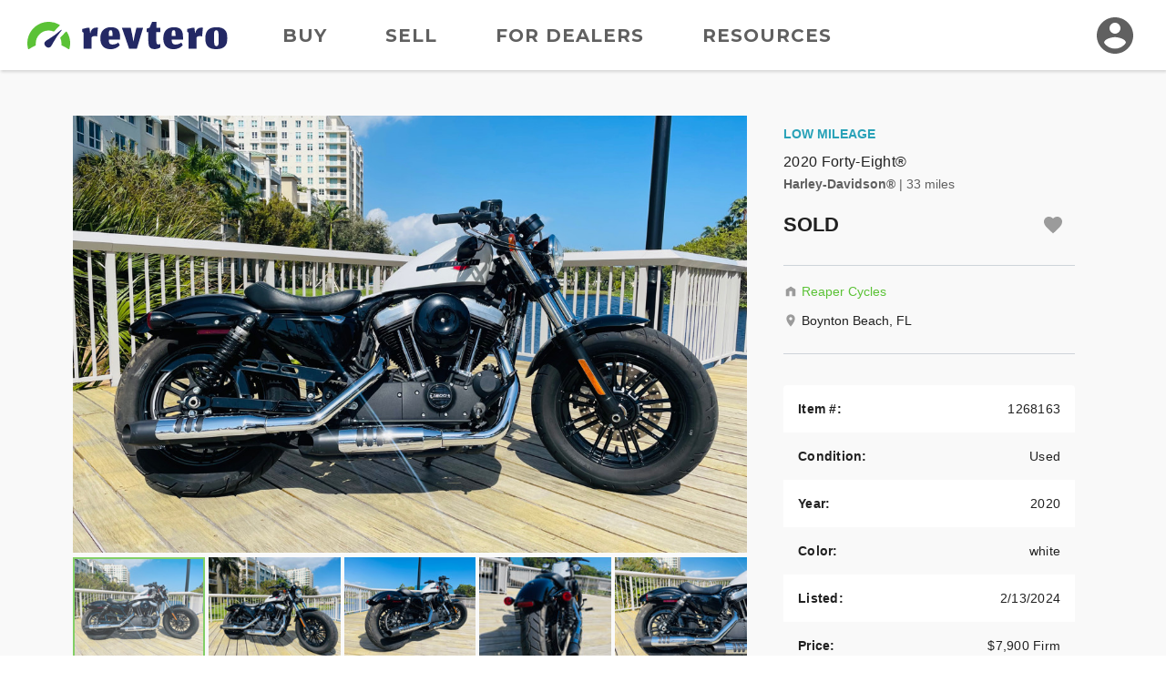

--- FILE ---
content_type: text/html; charset=utf-8
request_url: https://www.revtero.com/for-sale/2020-harley-davidson-forty-eight-1268163
body_size: 214211
content:
<!DOCTYPE html>
<html lang="en">
<head>
    <meta property="fb:app_id" content="443892172324049" />
<meta property="fb:admins" content="126399220735628" />
<meta property="og:site_name" content="Revtero" />
<meta property="og:locale" content="en_US" />
<meta property="og:image" content="https://d24fypq6qxjuob.cloudfront.net/assets/cc/logo/logo-og.png" />
<meta property="og:image:secure_url" content="https://d24fypq6qxjuob.cloudfront.net/assets/cc/logo/logo-og.png" />
<meta property="og:image:width" content="1200" />
<meta property="og:image:height" content="630" />
<meta property="og:image:type" content="image/png" />
<meta name="application-name" content="Revtero" />
<meta name="msapplication-navbutton-color" content="#373F9D" />
<meta name="theme-color" content="#373F9D" />
<link rel="preconnect" href="https://dilf00r69wepj.cloudfront.net">
<link rel="preconnect" href="https://www.facebook.com">
<link rel="preconnect" href="https://fonts.googleapis.com">
<link rel="preconnect" href="https://fonts.gstatic.com">
<link rel="preload" href="https://connect.facebook.net/en_US/fbds.js" as="script">
    <link rel="preload" href="https://www.googletagmanager.com/gtag/js?id=G-SCHT19D4LD" as="script" />


<link rel="apple-touch-icon" sizes="180x180" href="https://d24fypq6qxjuob.cloudfront.net/assets/cc/apple-touch-icon.png">
<link rel="icon" type="image/png" sizes="32x32" href="https://d24fypq6qxjuob.cloudfront.net/assets/cc/favicon-32x32.png">
<link rel="icon" type="image/png" sizes="16x16" href="https://d24fypq6qxjuob.cloudfront.net/assets/cc/favicon-16x16.png">
<link rel="manifest" href="https://d24fypq6qxjuob.cloudfront.net/assets/cc/site.webmanifest">
<link rel="mask-icon" href="https://d24fypq6qxjuob.cloudfront.net/assets/cc/safari-pinned-tab.svg" color="#5bc236">
<link rel="icon" href="https://d24fypq6qxjuob.cloudfront.net/assets/cc/favicon.ico" sizes="any">
<meta name="msapplication-TileColor" content="#5bc236">
<meta name="theme-color" content="#ffffff">
<meta name="msapplication-config" content="https://d24fypq6qxjuob.cloudfront.net/assets/cc/browserconfig.xml" />


<meta name="viewport" content="width=device-width, height=device-height, initial-scale=1.0" />
<link href="https://fonts.googleapis.com/css2?family=Montserrat:wght@500;700&amp;display=swap" rel="stylesheet">

    
    <title>2020 Harley-Davidson&#xAE; XL1200X Forty-Eight&#xAE; for Sale in Boynton Beach, FL (Item 1268163)</title>
    <meta name="description" content="Learn more about this used white 2020 Harley-Davidson&#xAE; XL1200X Forty-Eight&#xAE;. This Harley-Davidson&#xAE; motorcycle is For Sale in Boynton Beach, FL on Revtero (Item 1268163)." />
    <meta property="og:description" content="Learn more about this used white 2020 Harley-Davidson&#xAE; XL1200X Forty-Eight&#xAE;. This Harley-Davidson&#xAE; motorcycle is For Sale in Boynton Beach, FL on Revtero (Item 1268163)." />
    <link rel="stylesheet" href="https://d24fypq6qxjuob.cloudfront.net/css/0.900435963f1a5a458cff.css">
<link rel="stylesheet" href="https://d24fypq6qxjuob.cloudfront.net/css/vdp-cc.900435963f1a5a458cff.css">

    <script src="https://d24fypq6qxjuob.cloudfront.net/js/vendors~account-cc~account-cx~admin-cc~admin-cx~find-cc~find-cx~home-cc~home-cx~main-cc~main-cx~paym~5e381b84.900435963f1a5a458cff.js"></script>
<script src="https://d24fypq6qxjuob.cloudfront.net/js/vendors~vdp-cc~vdp-cx.900435963f1a5a458cff.js"></script>
<script src="https://d24fypq6qxjuob.cloudfront.net/js/vdp-cc.900435963f1a5a458cff.js"></script>

        <meta property="og:image" content="https://d2qn5pre0p0oeu.cloudfront.net/i6/JxP0Sx6AdE-Uw0C8NwLmJwo.jpg" /><meta property="og:image:type" content="image/jpeg" /><meta property="og:image:width" content="2016" /><meta property="og:image:height" content="1512" />
            <meta property="og:image" content="https://d2qn5pre0p0oeu.cloudfront.net/i6/JxP0Sx6AdE-Uw0C8NwLmJwo.jpg" /><meta property="og:image:type" content="image/jpeg" /><meta property="og:image:width" content="2016" /><meta property="og:image:height" content="1512" />
            <meta property="og:image" content="https://d2qn5pre0p0oeu.cloudfront.net/i6/St_S_ZIcY0m1AAuN_Aly2Ao.jpg" /><meta property="og:image:type" content="image/jpeg" /><meta property="og:image:width" content="2016" /><meta property="og:image:height" content="1512" />
            <meta property="og:image" content="https://d2qn5pre0p0oeu.cloudfront.net/i6/Ir2ttcxIaUmq6xJZRbRIYwo.jpg" /><meta property="og:image:type" content="image/jpeg" /><meta property="og:image:width" content="2016" /><meta property="og:image:height" content="1512" />
            <meta property="og:image" content="https://d2qn5pre0p0oeu.cloudfront.net/i6/eME9WLvHLka5rgJOwoe2Pwo.jpg" /><meta property="og:image:type" content="image/jpeg" /><meta property="og:image:width" content="1512" /><meta property="og:image:height" content="2016" />
            <meta property="og:image" content="https://d2qn5pre0p0oeu.cloudfront.net/i6/6Km8ewDPC02Z7CYQFC-z_Ao.jpg" /><meta property="og:image:type" content="image/jpeg" /><meta property="og:image:width" content="2016" /><meta property="og:image:height" content="1512" />
            <meta property="og:image" content="https://d2qn5pre0p0oeu.cloudfront.net/i6/OJXkVRHI40GSUMYyUit7cQo.jpg" /><meta property="og:image:type" content="image/jpeg" /><meta property="og:image:width" content="2016" /><meta property="og:image:height" content="1512" />
            <meta property="og:image" content="https://d2qn5pre0p0oeu.cloudfront.net/i6/gDLjN0Wq-E-t7l0WR9AxOQo.jpg" /><meta property="og:image:type" content="image/jpeg" /><meta property="og:image:width" content="2016" /><meta property="og:image:height" content="1512" />
            <meta property="og:image" content="https://d2qn5pre0p0oeu.cloudfront.net/i6/qNDdaZS3tUyioMJuFNxhNQo.jpg" /><meta property="og:image:type" content="image/jpeg" /><meta property="og:image:width" content="1512" /><meta property="og:image:height" content="2016" />
            <meta property="og:image" content="https://d2qn5pre0p0oeu.cloudfront.net/i6/p8H7iBdrhkqZnoNxinbNTwo.jpg" /><meta property="og:image:type" content="image/jpeg" /><meta property="og:image:width" content="1512" /><meta property="og:image:height" content="2016" />
            <meta property="og:image" content="https://d2qn5pre0p0oeu.cloudfront.net/i6/TgjC8t-IKEi2lpTAHEWVgwo.jpg" /><meta property="og:image:type" content="image/jpeg" /><meta property="og:image:width" content="1512" /><meta property="og:image:height" content="2016" />
            <meta property="og:image" content="https://d2qn5pre0p0oeu.cloudfront.net/i6/D1x192WiBUC5D_4iBxHvwgo.jpg" /><meta property="og:image:type" content="image/jpeg" /><meta property="og:image:width" content="1512" /><meta property="og:image:height" content="2016" />
            <meta property="og:image" content="https://d2qn5pre0p0oeu.cloudfront.net/i6/UzKKPjOhhUazWv1j4bYEAwo.jpg" /><meta property="og:image:type" content="image/jpeg" /><meta property="og:image:width" content="2016" /><meta property="og:image:height" content="1512" />
            <meta property="og:image" content="https://d2qn5pre0p0oeu.cloudfront.net/i6/sy-riGlXTk-iwUiX5CBYVgo.jpg" /><meta property="og:image:type" content="image/jpeg" /><meta property="og:image:width" content="2016" /><meta property="og:image:height" content="1512" />
            <meta property="og:image" content="https://d2qn5pre0p0oeu.cloudfront.net/i6/udaD2ypPX0GXQCwg_nxUXQo.jpg" /><meta property="og:image:type" content="image/jpeg" /><meta property="og:image:width" content="2016" /><meta property="og:image:height" content="1512" />
            <meta property="og:image" content="https://d2qn5pre0p0oeu.cloudfront.net/i6/i0YJdmldDEepLYvC_J1Anwo.jpg" /><meta property="og:image:type" content="image/jpeg" /><meta property="og:image:width" content="2016" /><meta property="og:image:height" content="1512" />
            <meta property="og:image" content="https://d2qn5pre0p0oeu.cloudfront.net/i6/A6C1yXDcLkub9QpGG8zOZAo.jpg" /><meta property="og:image:type" content="image/jpeg" /><meta property="og:image:width" content="2016" /><meta property="og:image:height" content="1512" />
            <meta property="og:image" content="https://d2qn5pre0p0oeu.cloudfront.net/i6/fpY4EinBi0eUtrh8J5TTcwo.jpg" /><meta property="og:image:type" content="image/jpeg" /><meta property="og:image:width" content="1512" /><meta property="og:image:height" content="2016" />
            <meta property="og:image" content="https://d2qn5pre0p0oeu.cloudfront.net/i6/Kmns2Q0lokafOKUOSKqN4Qo.jpg" /><meta property="og:image:type" content="image/jpeg" /><meta property="og:image:width" content="1512" /><meta property="og:image:height" content="2016" />
            <meta property="og:image" content="https://d2qn5pre0p0oeu.cloudfront.net/i6/RtQth1JWRkq_smPc-NJelAo.jpg" /><meta property="og:image:type" content="image/jpeg" /><meta property="og:image:width" content="1512" /><meta property="og:image:height" content="2016" />
            <meta property="og:image" content="https://d2qn5pre0p0oeu.cloudfront.net/i6/-vxwBS3xVUa1Qnvl2Rh_9wo.jpg" /><meta property="og:image:type" content="image/jpeg" /><meta property="og:image:width" content="2016" /><meta property="og:image:height" content="1512" />
            <meta property="og:image" content="https://d2qn5pre0p0oeu.cloudfront.net/i6/cGKiju0x0Ey4rFc2sdvtZAo.jpg" /><meta property="og:image:type" content="image/jpeg" /><meta property="og:image:width" content="2016" /><meta property="og:image:height" content="1512" />
    <link rel="canonical" href="https://www.revtero.com/for-sale/2020-harley-davidson-forty-eight-1268163" />
    <script type="application/ld+json">{"@context":"https://schema.org","@type":"ItemPage","mainEntity":{"@type":"Vehicle","name":"2020 Harley-Davidson® Forty-Eight®","description":"2020 Harley Davidson Forty Eight\r\nOur Price: US$7,900\r\nMonthly as low as $165.00, No Money Down!!\r\nNo Dealer Fees, No Negotiating, No BS !\r\nKBB Trade In: $8,830, KBB Retail: $11,405\r\n\r\nMotor: 1200cc \r\nFrame: Cruiser\r\nTransmission: 5-speed\r\nMileage: 33 (yes, 33)\r\nStock: 20HD06-3638\r\n \r\nBrand New basically and $6,000 under price at the dealer. Why pay new? 33 original miles, in “stock” configuration. Already with the new wheels that will not rust the day you take them off the showroom floor. An amazing ride for little money. By far the best deal out there for in essence a brand new bike.\r\nSmall pin-size paint chip on the tank and small scruff on the speedometer bezel and the left side cover. Battery covers can be bought new on Amazon for $35 if you must. Finished in beautiful white pearl paint. \r\n \r\nThe Sportster has been the most recognized small Harley even though it really is a rather heavy bike for what is considered “Entry Level”. Not surprising some Harley riders with bigger bikes add a Sportster to their own garage for the quick run-around trip without bringing out the “big gun”. It is heavy enough to ride solid yet agile enough to just fling it around. Loved by shorter and female riders for its easy handling and loved by big guys for the power/weight ratio.\r\nThe Sportster is offered in two power units. The traditional 883 engine and the 1200 engine. Both are equally interesting bikes with tons of options by aftermarket manufacturers to customize this bike from head to toe for small money. \r\n\r\n\r\nNo Dealer Fee No Negotiating !\r\n\r\nMost dealers charge fees in addition to the purchase price of the bike or car. These “fees” are profits to the dealer. We do not trick our customers.\r\nThe price you see is the price this bike sells for. No negotiating, no discounts, no cash-offers! Everybody pays the same. No up-selling, no warranties, no tires for life BS! \r\nClear ! Easy !  Straight forward ! FAIR !\r\n\r\nFinancing:\r\n\r\nVarious financing options available, based on your credit. Check our website for details and online easy application process!\r\n* Finance option calculated at good credit with 72month, no money down! Financing through RoadRunner Financial, must qualify. Calculated for Florida owners, including sales tax and registration, tag, title! Others please enquire.\r\n\r\nShipping:\r\n\r\nDelivery within 30 Miles is free!\r\nDelivery all over the lower 48 is $650, no matter where, some less!\r\n\r\n\r\nReaper Cycles (a Cavallino Motors company)\r\nwww.ReaperCycles.com (copy/paste link)\r\nour inventory: https://reapercycles.com/inventory-hd (copy/paste link)\r\n211 SE 10th Ave, Boynton Beach, FL 33435\r\n\r\nOpening Hours: \r\nMon, Tue and Thu: by Appointment\r\nWed: 2pm to 7pm\r\nSat and Sun: 10am to 4pm \r\nFri: Closed\r\n\t\t\t\r\nWe are a fully licensed, bonded and insured dealership with DMV License to issue registrations in-house. NO standing in line at the DMV. Drive off with your metal plate!\r\n","image":"https://d2qn5pre0p0oeu.cloudfront.net/i6/JxP0Sx6AdE-Uw0C8NwLmJwo.jpg","brand":{"@type":"Brand","name":"Harley-Davidson®"},"category":"Vehicles \u0026 Parts \u003e Vehicles \u003e Motor Vehicles \u003e Motorcycles \u0026 Scooters","color":"white","offers":{"@type":"Offer","url":"https://www.revtero.com/for-sale/2020-harley-davidson-forty-eight-1268163","availability":"https://schema.org/InStock","itemCondition":"https://schema.org/UsedCondition","price":7900.0,"priceCurrency":"USD","priceValidUntil":"2025-02-13"},"sku":"1268163"},"breadcrumb":{"@type":"BreadcrumbList","itemListElement":[{"@type":"ListItem","name":"Motorcycles for Sale","item":{"@type":"Thing","@id":"https://www.revtero.com/find"},"position":1},{"@type":"ListItem","name":"Used","item":{"@type":"Thing","@id":"https://www.revtero.com/find/used"},"position":2},{"@type":"ListItem","name":"Harley-Davidson®","item":{"@type":"Thing","@id":"https://www.revtero.com/find/used-harley-davidson"},"position":3},{"@type":"ListItem","name":"2020","item":{"@type":"Thing","@id":"https://www.revtero.com/find/used-2020-harley-davidson"},"position":4},{"@type":"ListItem","name":"Under $8,000","item":{"@type":"Thing","@id":"https://www.revtero.com/find/used-2020-harley-davidson-under-8000"},"position":6}]}}</script>

    <style>
    .errs { padding: 1rem; }
    p.err { color: #b00020; font-weight: bold; }
</style>
<script type="text/javascript" src="//script.crazyegg.com/pages/scripts/0088/9226.js" async="async"></script>

    <script async src="https://www.googletagmanager.com/gtag/js?id=G-SCHT19D4LD"></script><script type="text/javascript" src="//static.criteo.net/js/ld/ld.js" async="true"></script><script>window.dataLayer = window.dataLayer || [];function gtag(){dataLayer.push(arguments);}gtag('js', new Date());gtag('config', 'G-SCHT19D4LD', { 'user_id': '', 'custom_map': { 'dimension2': 'false' } });gtag('config', 'AW-999613726');!function(f,b,e,v,n,t,s){if(f.fbq)return;n=f.fbq=function(){n.callMethod?n.callMethod.apply(n,arguments):n.queue.push(arguments)};if(!f._fbq)f._fbq=n;n.push=n;n.loaded=!0;n.version='2.0';n.queue=[];t=b.createElement(e);t.async=!0;t.src=v;s=b.getElementsByTagName(e)[0];s.parentNode.insertBefore(t,s)}(window, document,'script','https://connect.facebook.net/en_US/fbevents.js');fbq('init', '1901751310097256');fbq('track', 'PageView');window.criteo_q = window.criteo_q || []; window.criteo_q.push({"event":"setAccount","account":null},{"event":"setSiteType","type":"d"},{"event":"setEmail","email":null},{"event":"viewPage"});(function(w,d,t,r,u){var f,n,i;w[u]=w[u]||[],f=function(){var o={ti:'5221975'};o.q=w[u],w[u]=new UET(o),w[u].push('pageLoad')},n=d.createElement(t),n.src=r,n.async=1,n.onload=n.onreadystatechange=function(){var s=this.readyState;s&&s!=='loaded'&&s!=='complete'||(f(),n.onload=n.onreadystatechange=null)},i=d.getElementsByTagName(t)[0],i.parentNode.insertBefore(n,i)})(window,document,'script','//bat.bing.com/bat.js','uetq');</script>
</head>
<body id="cc" class="mdc-typography">


    <header id="site-header" class="site-header">
        <div class="site-header__menu">
            <button type="button" id="nav-button" class="mdc-icon-button nav-button">
                <svg xmlns="http://www.w3.org/2000/svg" height="24px" viewBox="0 0 24 24" width="24px" fill="#212121">
                    <path d="M0 0h24v24H0z" fill="none" />
                    <path d="M3 18h18v-2H3v2zm0-5h18v-2H3v2zm0-7v2h18V6H3z" />
                </svg>
            </button>
            <nav class="site-header__nav">
                <a class="site-header__nav-link" href="/find">Buy</a>
                <a class="site-header__nav-link" href="/sell/pricing">Sell</a>
                <a class="site-header__nav-link" href="/dealer-account/pricing">For Dealers</a>
                <a class="site-header__nav-link" href="/resources">Resources</a>
            </nav>
        </div>
        <a class="site-header__logo" href="/">
            <img class="logo lazyload" data-src="https://d24fypq6qxjuob.cloudfront.net/assets/cc/logo/logo.svg" alt="Revtero" />
        </a>
        <div class="site-header__avatar">
                <a class="mdc-icon-button mdc-icon-button--avatar" href="/login">
                    <svg class="mdc-icon-button__icon" xmlns="http://www.w3.org/2000/svg" height="24px" viewBox="0 0 24 24" width="24px" fill="#606060">
                        <path d="M0 0h24v24H0z" fill="none" />
                        <path d="M12 2C6.48 2 2 6.48 2 12s4.48 10 10 10 10-4.48 10-10S17.52 2 12 2zm0 3c1.66 0 3 1.34 3 3s-1.34 3-3 3-3-1.34-3-3 1.34-3 3-3zm0 14.2c-2.5 0-4.71-1.28-6-3.22.03-1.99 4-3.08 6-3.08 1.99 0 5.97 1.09 6 3.08-1.29 1.94-3.5 3.22-6 3.22z" />
                    </svg>
                </a>
            <div id="avatar-dialog" class="mdc-dialog avatar-dialog d-lg-none">
                <div class="mdc-dialog__notch avatar-dialog__notch"></div>
                <div class="mdc-dialog__container avatar-dialog__container">
                    <div class="mdc-dialog__surface avatar-dialog__surface"
                         role="alertdialog"
                         aria-modal="true"
                         aria-labelledby="avatar-dialog-title"
                         aria-describedby="avatar-dialog-content">
                        <div class="mdc-dialog__content avatar-dialog__content" id="avatar-dialog-content">
                            Click on your avatar to navigate your account features.
                        </div>
                        <div class="mdc-dialog__actions avatar-dialog__actions">
                            <button type="button" class="mdc-button mdc-dialog__button avatar-dialog__button"
                                    tabindex="2"
                                    data-mdc-dialog-action="discard">
                                <div class="mdc-button__ripple"></div>
                                <span class="mdc-button__label">Got it</span>
                            </button>
                        </div>
                    </div>
                </div>
                <div class="mdc-dialog__scrim"></div>
            </div>
        </div>
    </header>
    <div id="nav-panel" class="nav-panel d-none" data-dropdown data-dropdown-button="nav-button">
        <a class="nav-panel__link" href="/find">Buy</a>
        <a class="nav-panel__link" href="/sell/pricing">Sell</a>
        <a class="nav-panel__link" href="/dealer-account/pricing">For Dealers</a>
        <a class="nav-panel__link" href="/resources">Resources</a>
    </div>

        <div class="mdc-dialog mdc-dialog--fullscreen" data-ccx-rebrand-notice>
        <div class="mdc-dialog__container">
            <div class="mdc-dialog__surface"
                 role="dialog"
                 aria-modal="true"
                 aria-label="CycleCrunch is now Revtero"
                 aria-describedby="revtero-description">

                <div id="revtero-description" class="mdc-dialog__content popup-card">
                    <div class="popup-card__close">
                        <button type="button" data-mdc-dialog-action="close" class="mdc-icon-button" tabindex="3">
                            <svg class="mdc-icon-button__icon" xmlns="http://www.w3.org/2000/svg" height="24" viewBox="0 0 24 24" width="24"><path d="M0 0h24v24H0z" fill="none" /><path d="M19 6.41L17.59 5 12 10.59 6.41 5 5 6.41 10.59 12 5 17.59 6.41 19 12 13.41 17.59 19 19 17.59 13.41 12z" /></svg>
                        </button>
                    </div>

                    <img src="https://d24fypq6qxjuob.cloudfront.net/assets/cc/cc-to-revtero.png" alt="CycleCrunch is now Revtero" width="200" />

                    <h4 class="popup-card__heading">Hi there!</h4>
                    <p class="popup-card__text">CycleCrunch is now Revtero.</p>
                    <p class="popup-card__text">We're the same people and company.</p>
                    <p class="popup-card__text">We just have a new and better name.</p>

                    <div class="popup-card__button-group">
                        <button type="button" data-mdc-dialog-action="close" class="mdc-button mdc-button--raised mdc-button--small popup-card__button"
                                data-mdc-dialog-button-default data-mdc-dialog-initial-focus tabindex="1">
                            <div class="mdc-button__ripple"></div>
                            <span class="mdc-button__label">Continue</span>
                        </button>
                    </div>
                </div>
            </div>
        </div>
        <div class="mdc-dialog__scrim"></div>
    </div>


    <div class="page">
    <main class="vehicle-listing content" role="main" data-listing="1268163" data-listing-self="true">

        <div class="ccx-container-3">

            <div class="vehicle-listing__left">

                <div class="ccx-block ccx-block--2">

                    <div class="vdp-gallery w-auto">
                        <div class="swiper gallery-top vdp-gallery__top">
                            <div id="vdp-lightgallery" class="swiper-wrapper">
                                            <div class="swiper-slide vdp-gallery__media lightgallery" data-src="https://d2qn5pre0p0oeu.cloudfront.net/i6/JxP0Sx6AdE-Uw0C8NwLmJwo.jpg">
                                                <img class="lazyload" src="https://d2qn5pre0p0oeu.cloudfront.net/i6/JxP0Sx6AdE-Uw0C8NwLmJwb.jpg" alt="" />
                                            </div>
                                            <div class="swiper-slide vdp-gallery__media lightgallery" data-src="https://d2qn5pre0p0oeu.cloudfront.net/i6/St_S_ZIcY0m1AAuN_Aly2Ao.jpg">
                                                <img class="lazyload" src="https://d2qn5pre0p0oeu.cloudfront.net/i6/St_S_ZIcY0m1AAuN_Aly2Ab.jpg" alt="" />
                                            </div>
                                            <div class="swiper-slide vdp-gallery__media lightgallery" data-src="https://d2qn5pre0p0oeu.cloudfront.net/i6/Ir2ttcxIaUmq6xJZRbRIYwo.jpg">
                                                <img class="lazyload" src="https://d2qn5pre0p0oeu.cloudfront.net/i6/Ir2ttcxIaUmq6xJZRbRIYwb.jpg" alt="" />
                                            </div>
                                            <div class="swiper-slide vdp-gallery__media lightgallery" data-src="https://d2qn5pre0p0oeu.cloudfront.net/i6/eME9WLvHLka5rgJOwoe2Pwo.jpg">
                                                <img class="lazyload" src="https://d2qn5pre0p0oeu.cloudfront.net/i6/eME9WLvHLka5rgJOwoe2Pwb.jpg" alt="" />
                                            </div>
                                            <div class="swiper-slide vdp-gallery__media lightgallery" data-src="https://d2qn5pre0p0oeu.cloudfront.net/i6/6Km8ewDPC02Z7CYQFC-z_Ao.jpg">
                                                <img class="lazyload" src="https://d2qn5pre0p0oeu.cloudfront.net/i6/6Km8ewDPC02Z7CYQFC-z_Ab.jpg" alt="" />
                                            </div>
                                            <div class="swiper-slide vdp-gallery__media lightgallery" data-src="https://d2qn5pre0p0oeu.cloudfront.net/i6/OJXkVRHI40GSUMYyUit7cQo.jpg">
                                                <img class="lazyload" src="https://d2qn5pre0p0oeu.cloudfront.net/i6/OJXkVRHI40GSUMYyUit7cQb.jpg" alt="" />
                                            </div>
                                            <div class="swiper-slide vdp-gallery__media lightgallery" data-src="https://d2qn5pre0p0oeu.cloudfront.net/i6/gDLjN0Wq-E-t7l0WR9AxOQo.jpg">
                                                <img class="lazyload" src="https://d2qn5pre0p0oeu.cloudfront.net/i6/gDLjN0Wq-E-t7l0WR9AxOQb.jpg" alt="" />
                                            </div>
                                            <div class="swiper-slide vdp-gallery__media lightgallery" data-src="https://d2qn5pre0p0oeu.cloudfront.net/i6/qNDdaZS3tUyioMJuFNxhNQo.jpg">
                                                <img class="lazyload" src="https://d2qn5pre0p0oeu.cloudfront.net/i6/qNDdaZS3tUyioMJuFNxhNQb.jpg" alt="" />
                                            </div>
                                            <div class="swiper-slide vdp-gallery__media lightgallery" data-src="https://d2qn5pre0p0oeu.cloudfront.net/i6/p8H7iBdrhkqZnoNxinbNTwo.jpg">
                                                <img class="lazyload" src="https://d2qn5pre0p0oeu.cloudfront.net/i6/p8H7iBdrhkqZnoNxinbNTwb.jpg" alt="" />
                                            </div>
                                            <div class="swiper-slide vdp-gallery__media lightgallery" data-src="https://d2qn5pre0p0oeu.cloudfront.net/i6/TgjC8t-IKEi2lpTAHEWVgwo.jpg">
                                                <img class="lazyload" src="https://d2qn5pre0p0oeu.cloudfront.net/i6/TgjC8t-IKEi2lpTAHEWVgwb.jpg" alt="" />
                                            </div>
                                            <div class="swiper-slide vdp-gallery__media lightgallery" data-src="https://d2qn5pre0p0oeu.cloudfront.net/i6/D1x192WiBUC5D_4iBxHvwgo.jpg">
                                                <img class="lazyload" src="https://d2qn5pre0p0oeu.cloudfront.net/i6/D1x192WiBUC5D_4iBxHvwgb.jpg" alt="" />
                                            </div>
                                            <div class="swiper-slide vdp-gallery__media lightgallery" data-src="https://d2qn5pre0p0oeu.cloudfront.net/i6/UzKKPjOhhUazWv1j4bYEAwo.jpg">
                                                <img class="lazyload" src="https://d2qn5pre0p0oeu.cloudfront.net/i6/UzKKPjOhhUazWv1j4bYEAwb.jpg" alt="" />
                                            </div>
                                            <div class="swiper-slide vdp-gallery__media lightgallery" data-src="https://d2qn5pre0p0oeu.cloudfront.net/i6/sy-riGlXTk-iwUiX5CBYVgo.jpg">
                                                <img class="lazyload" src="https://d2qn5pre0p0oeu.cloudfront.net/i6/sy-riGlXTk-iwUiX5CBYVgb.jpg" alt="" />
                                            </div>
                                            <div class="swiper-slide vdp-gallery__media lightgallery" data-src="https://d2qn5pre0p0oeu.cloudfront.net/i6/udaD2ypPX0GXQCwg_nxUXQo.jpg">
                                                <img class="lazyload" src="https://d2qn5pre0p0oeu.cloudfront.net/i6/udaD2ypPX0GXQCwg_nxUXQb.jpg" alt="" />
                                            </div>
                                            <div class="swiper-slide vdp-gallery__media lightgallery" data-src="https://d2qn5pre0p0oeu.cloudfront.net/i6/i0YJdmldDEepLYvC_J1Anwo.jpg">
                                                <img class="lazyload" src="https://d2qn5pre0p0oeu.cloudfront.net/i6/i0YJdmldDEepLYvC_J1Anwb.jpg" alt="" />
                                            </div>
                                            <div class="swiper-slide vdp-gallery__media lightgallery" data-src="https://d2qn5pre0p0oeu.cloudfront.net/i6/A6C1yXDcLkub9QpGG8zOZAo.jpg">
                                                <img class="lazyload" src="https://d2qn5pre0p0oeu.cloudfront.net/i6/A6C1yXDcLkub9QpGG8zOZAb.jpg" alt="" />
                                            </div>
                                            <div class="swiper-slide vdp-gallery__media lightgallery" data-src="https://d2qn5pre0p0oeu.cloudfront.net/i6/fpY4EinBi0eUtrh8J5TTcwo.jpg">
                                                <img class="lazyload" src="https://d2qn5pre0p0oeu.cloudfront.net/i6/fpY4EinBi0eUtrh8J5TTcwb.jpg" alt="" />
                                            </div>
                                            <div class="swiper-slide vdp-gallery__media lightgallery" data-src="https://d2qn5pre0p0oeu.cloudfront.net/i6/Kmns2Q0lokafOKUOSKqN4Qo.jpg">
                                                <img class="lazyload" src="https://d2qn5pre0p0oeu.cloudfront.net/i6/Kmns2Q0lokafOKUOSKqN4Qb.jpg" alt="" />
                                            </div>
                                            <div class="swiper-slide vdp-gallery__media lightgallery" data-src="https://d2qn5pre0p0oeu.cloudfront.net/i6/RtQth1JWRkq_smPc-NJelAo.jpg">
                                                <img class="lazyload" src="https://d2qn5pre0p0oeu.cloudfront.net/i6/RtQth1JWRkq_smPc-NJelAb.jpg" alt="" />
                                            </div>
                                            <div class="swiper-slide vdp-gallery__media lightgallery" data-src="https://d2qn5pre0p0oeu.cloudfront.net/i6/-vxwBS3xVUa1Qnvl2Rh_9wo.jpg">
                                                <img class="lazyload" src="https://d2qn5pre0p0oeu.cloudfront.net/i6/-vxwBS3xVUa1Qnvl2Rh_9wb.jpg" alt="" />
                                            </div>
                                            <div class="swiper-slide vdp-gallery__media lightgallery" data-src="https://d2qn5pre0p0oeu.cloudfront.net/i6/cGKiju0x0Ey4rFc2sdvtZAo.jpg">
                                                <img class="lazyload" src="https://d2qn5pre0p0oeu.cloudfront.net/i6/cGKiju0x0Ey4rFc2sdvtZAb.jpg" alt="" />
                                            </div>
                            </div>

                                <svg class="vdp-gallery__fullscreen hidden-for-md" width="24" height="24" viewBox="0 0 24 24" fill="none" xmlns="http://www.w3.org/2000/svg">
                                    <rect width="24" height="24" rx="2" fill="#212121" fill-opacity="0.5" />
                                    <path d="M15 3L17.3 5.3L12.3 10.3L13.7 11.7L18.7 6.7L21 9V3H15Z" fill="white" />
                                    <path d="M9 21L6.7 18.7L11.7 13.7L10.3 12.3L5.3 17.3L3 15V21H9Z" fill="white" />
                                </svg>
                                <div class="gallery-nav-gradient"></div>
                                <div class="vdp-gallery__nav-button vdp-gallery__nav-button--next swiper-button-next hidden"></div>
                                <div class="vdp-gallery__nav-button vdp-gallery__nav-button--prev swiper-button-prev hidden"></div>
                        </div>
                            <div class="swiper gallery-thumbs vdp-gallery__thumbs">
                                <div class="swiper-wrapper">
                                        <div class="swiper-slide lazyload" data-bg="https://d2qn5pre0p0oeu.cloudfront.net/i6/JxP0Sx6AdE-Uw0C8NwLmJwt.jpg"></div>
                                        <div class="swiper-slide lazyload" data-bg="https://d2qn5pre0p0oeu.cloudfront.net/i6/St_S_ZIcY0m1AAuN_Aly2At.jpg"></div>
                                        <div class="swiper-slide lazyload" data-bg="https://d2qn5pre0p0oeu.cloudfront.net/i6/Ir2ttcxIaUmq6xJZRbRIYwt.jpg"></div>
                                        <div class="swiper-slide lazyload" data-bg="https://d2qn5pre0p0oeu.cloudfront.net/i6/eME9WLvHLka5rgJOwoe2Pwt.jpg"></div>
                                        <div class="swiper-slide lazyload" data-bg="https://d2qn5pre0p0oeu.cloudfront.net/i6/6Km8ewDPC02Z7CYQFC-z_At.jpg"></div>
                                        <div class="swiper-slide lazyload" data-bg="https://d2qn5pre0p0oeu.cloudfront.net/i6/OJXkVRHI40GSUMYyUit7cQt.jpg"></div>
                                        <div class="swiper-slide lazyload" data-bg="https://d2qn5pre0p0oeu.cloudfront.net/i6/gDLjN0Wq-E-t7l0WR9AxOQt.jpg"></div>
                                        <div class="swiper-slide lazyload" data-bg="https://d2qn5pre0p0oeu.cloudfront.net/i6/qNDdaZS3tUyioMJuFNxhNQt.jpg"></div>
                                        <div class="swiper-slide lazyload" data-bg="https://d2qn5pre0p0oeu.cloudfront.net/i6/p8H7iBdrhkqZnoNxinbNTwt.jpg"></div>
                                        <div class="swiper-slide lazyload" data-bg="https://d2qn5pre0p0oeu.cloudfront.net/i6/TgjC8t-IKEi2lpTAHEWVgwt.jpg"></div>
                                        <div class="swiper-slide lazyload" data-bg="https://d2qn5pre0p0oeu.cloudfront.net/i6/D1x192WiBUC5D_4iBxHvwgt.jpg"></div>
                                        <div class="swiper-slide lazyload" data-bg="https://d2qn5pre0p0oeu.cloudfront.net/i6/UzKKPjOhhUazWv1j4bYEAwt.jpg"></div>
                                        <div class="swiper-slide lazyload" data-bg="https://d2qn5pre0p0oeu.cloudfront.net/i6/sy-riGlXTk-iwUiX5CBYVgt.jpg"></div>
                                        <div class="swiper-slide lazyload" data-bg="https://d2qn5pre0p0oeu.cloudfront.net/i6/udaD2ypPX0GXQCwg_nxUXQt.jpg"></div>
                                        <div class="swiper-slide lazyload" data-bg="https://d2qn5pre0p0oeu.cloudfront.net/i6/i0YJdmldDEepLYvC_J1Anwt.jpg"></div>
                                        <div class="swiper-slide lazyload" data-bg="https://d2qn5pre0p0oeu.cloudfront.net/i6/A6C1yXDcLkub9QpGG8zOZAt.jpg"></div>
                                        <div class="swiper-slide lazyload" data-bg="https://d2qn5pre0p0oeu.cloudfront.net/i6/fpY4EinBi0eUtrh8J5TTcwt.jpg"></div>
                                        <div class="swiper-slide lazyload" data-bg="https://d2qn5pre0p0oeu.cloudfront.net/i6/Kmns2Q0lokafOKUOSKqN4Qt.jpg"></div>
                                        <div class="swiper-slide lazyload" data-bg="https://d2qn5pre0p0oeu.cloudfront.net/i6/RtQth1JWRkq_smPc-NJelAt.jpg"></div>
                                        <div class="swiper-slide lazyload" data-bg="https://d2qn5pre0p0oeu.cloudfront.net/i6/-vxwBS3xVUa1Qnvl2Rh_9wt.jpg"></div>
                                        <div class="swiper-slide lazyload" data-bg="https://d2qn5pre0p0oeu.cloudfront.net/i6/cGKiju0x0Ey4rFc2sdvtZAt.jpg"></div>
                                </div>
                                <div class="swiper-scrollbar"></div>
                            </div>
                    </div>                </div>

                <div class="vdp-info-group hide-for-cx-lg">
                    <div class="ccx-block">
                        <div class="vehicle-listing-info">
                                <div class="sticker-text sticker-text--condition">
                                    Low Mileage
                                </div>
                            <h6 class="vehicle-listing-info__year-model">2020 Forty-Eight&#xAE;</h6>
                            <p class="vehicle-listing-info__make-miles"><strong>Harley-Davidson&#xAE;</strong> <span class="vehicle-listing-info__miles">| 33 miles</span></p>
                            <div class="vehicle-listing-info__bottom">
                                <div class="vehicle-listing-info__price-area">
                                        <span class="vehicle-listing-info__price">SOLD</span>
                                </div>
                                <div class="vehicle-listing-info__icon-area">
                                    <form class="listing-card__watchlist-form" method="post" data-ccx-form="watchlist" data-ccx-form-smart="false" data-ccx-dialog-trigger="watchlist-login" data-ccx-dialog-opener="[data-listing='1268163']" action="/account/watchlist/add?redirectUrl=%2Ffor-sale%2F2020-harley-davidson-forty-eight-1268163">
    <input type="hidden" name="id"  value="1268163" />
    <input type="hidden" name="add" value="true" />
    <button id="add-to-watchlist"
            data-action="toggle"
            type="submit"
            class="mdc-icon-button mdc-icon-button--watchlist"
            title="watchlist"
            aria-label="Add to watchlist">
        <svg class="mdc-icon-button__icon" xmlns="http://www.w3.org/2000/svg" width="24" height="24" viewBox="0 0 24 24">
            <path d="M12 21.35l-1.45-1.32C5.4 15.36 2 12.28 2 8.5 2 5.42 4.42 3 7.5 3c1.74 0 3.41.81 4.5 2.09C13.09 3.81 14.76 3 16.5 3 19.58 3 22 5.42 22 8.5c0 3.78-3.4 6.86-8.55 11.54L12 21.35z" />
        </svg>
    </button>
<input name="__RequestVerificationToken" type="hidden" value="CfDJ8K4_seIfkuZOltX4oGfPlLNyiHSjB_eQ4JoA3w5l0WEqbamf42Ts1i7An-Hm3vRCi_RMpqab1281HJ2GNdV7WJ_UlO8J-enCQCpS-CXV_oIBrFzKusaFMNkglorH6Y9Ggx72_65QBQdt10sIWianbwU" /></form>

                                </div>
                            </div>
                            <div id="vdp-top-bar" class="vdp-top-bar">
                                <span class="vdp-top-bar__text text-truncate">2020 Forty-Eight&#xAE;</span>
                                <form class="listing-card__watchlist-form" method="post" data-ccx-form="watchlist" data-ccx-form-smart="false" data-ccx-dialog-trigger="watchlist-login" data-ccx-dialog-opener="[data-listing='1268163']" action="/account/watchlist/add?redirectUrl=%2Ffor-sale%2F2020-harley-davidson-forty-eight-1268163">
    <input type="hidden" name="id"  value="1268163" />
    <input type="hidden" name="add" value="true" />
    <button id="add-to-watchlist"
            data-action="toggle"
            type="submit"
            class="mdc-icon-button mdc-icon-button--watchlist"
            title="watchlist"
            aria-label="Add to watchlist">
        <svg class="mdc-icon-button__icon" xmlns="http://www.w3.org/2000/svg" width="24" height="24" viewBox="0 0 24 24">
            <path d="M12 21.35l-1.45-1.32C5.4 15.36 2 12.28 2 8.5 2 5.42 4.42 3 7.5 3c1.74 0 3.41.81 4.5 2.09C13.09 3.81 14.76 3 16.5 3 19.58 3 22 5.42 22 8.5c0 3.78-3.4 6.86-8.55 11.54L12 21.35z" />
        </svg>
    </button>
<input name="__RequestVerificationToken" type="hidden" value="CfDJ8K4_seIfkuZOltX4oGfPlLNyiHSjB_eQ4JoA3w5l0WEqbamf42Ts1i7An-Hm3vRCi_RMpqab1281HJ2GNdV7WJ_UlO8J-enCQCpS-CXV_oIBrFzKusaFMNkglorH6Y9Ggx72_65QBQdt10sIWianbwU" /></form>

                            </div>
                        </div>                    </div>

                    <div class="ccx-block">
                        <div id="seller-contact-info" class="seller-contact-info">
                                <div class="seller-contact-info__icon-text">
        <svg width="16" height="16" viewBox="0 0 16 16" fill="none" xmlns="http://www.w3.org/2000/svg">
            <path d="M8.12954 2.66663L2.66669 5.99909V13.3333H6.47621V7.75595H9.52383V13.3333H13.3334V5.83874L8.12954 2.66663Z" fill="#9B9B9B" />
        </svg>
        <a class="seller-contact-info__text" href="/dealer/dealer-page/reaper-cycles?id=1158">Reaper Cycles</a>
    </div>

    <div class="seller-contact-info__icon-text">
        <svg width="16" height="16" viewBox="0 0 16 16" fill="none" xmlns="http://www.w3.org/2000/svg">
            <path d="M7.99998 1.33331C5.41998 1.33331 3.33331 3.41998 3.33331 5.99998C3.33331 9.49998 7.99998 14.6666 7.99998 14.6666C7.99998 14.6666 12.6666 9.49998 12.6666 5.99998C12.6666 3.41998 10.58 1.33331 7.99998 1.33331ZM7.99998 7.66665C7.07998 7.66665 6.33331 6.91998 6.33331 5.99998C6.33331 5.07998 7.07998 4.33331 7.99998 4.33331C8.91998 4.33331 9.66665 5.07998 9.66665 5.99998C9.66665 6.91998 8.91998 7.66665 7.99998 7.66665Z" fill="#9B9B9B" />
        </svg>
        <p class="seller-contact-info__text">Boynton Beach, FL</p>
    </div>


                        </div>                    </div>
                </div>
                <div class="ccx-block ccx-block--2">
                    <div class="vdp-description">
                        <div class="content-truncate">
                            <p>2020 Harley Davidson Forty Eight</p><p>Our Price: US$7,900</p><p>Monthly as low as $165.00, No Money Down!!</p><p>No Dealer Fees, No Negotiating, No BS !</p><p>KBB Trade In: $8,830, KBB Retail: $11,405</p><p>Motor: 1200cc </p><p>Frame: Cruiser</p><p>Transmission: 5-speed</p><p>Mileage: 33 (yes, 33)</p><p>Stock: 20HD06-3638</p><p>Brand New basically and $6,000 under price at the dealer. Why pay new? 33 original miles, in “stock” configuration. Already with the new wheels that will not rust the day you take them off the showroom floor. An amazing ride for little money. By far the best deal out there for in essence a brand new bike.</p><p>Small pin-size paint chip on the tank and small scruff on the speedometer bezel and the left side cover. Battery covers can be bought new on Amazon for $35 if you must. Finished in beautiful white pearl paint. </p><p>The Sportster has been the most recognized small Harley even though it really is a rather heavy bike for what is considered “Entry Level”. Not surprising some Harley riders with bigger bikes add a Sportster to their own garage for the quick run-around trip without bringing out the “big gun”. It is heavy enough to ride solid yet agile enough to just fling it around. Loved by shorter and female riders for its easy handling and loved by big guys for the power/weight ratio.</p><p>The Sportster is offered in two power units. The traditional 883 engine and the 1200 engine. Both are equally interesting bikes with tons of options by aftermarket manufacturers to customize this bike from head to toe for small money. </p><p>No Dealer Fee No Negotiating !</p><p>Most dealers charge fees in addition to the purchase price of the bike or car. These “fees” are profits to the dealer. We do not trick our customers.</p><p>The price you see is the price this bike sells for. No negotiating, no discounts, no cash-offers! Everybody pays the same. No up-selling, no warranties, no tires for life BS! </p><p>Clear ! Easy !  Straight forward ! FAIR !</p><p>Financing:</p><p>Various financing options available, based on your credit. Check our website for details and online easy application process!</p><p>* Finance option calculated at good credit with 72month, no money down! Financing through RoadRunner Financial, must qualify. Calculated for Florida owners, including sales tax and registration, tag, title! Others please enquire.</p><p>Shipping:</p><p>Delivery within 30 Miles is free!</p><p>Delivery all over the lower 48 is $650, no matter where, some less!</p><p>Reaper Cycles (a Cavallino Motors company)</p><p>www.ReaperCycles.com (copy/paste link)</p><p>our inventory: https://reapercycles.com/inventory-hd (copy/paste link)</p><p>211 SE 10th Ave, Boynton Beach, FL 33435</p><p>Opening Hours: </p><p>Mon, Tue and Thu: by Appointment</p><p>Wed: 2pm to 7pm</p><p>Sat and Sun: 10am to 4pm </p><p>Fri: Closed</p><p>We are a fully licensed, bonded and insured dealership with DMV License to issue registrations in-house. NO standing in line at the DMV. Drive off with your metal plate!</p>
                        </div>
                    </div>                </div>

                <div class="ccx-block hide-for-cx-lg align-self-center">
                    <div class="specs-table">
                        <div class="mdc-data-table">
    <div class="mdc-data-table__table-container">
        <table class="mdc-data-table__table" aria-label="Vehicle Specs">
            <thead>
                <tr class="mdc-data-table__header-row">
                </tr>
            </thead>
            <tbody class="mdc-data-table__content">
                <tr class="mdc-data-table__row">
                    <th class="mdc-data-table__cell" scope="row">Item #:</th>
                    <td class="mdc-data-table__cell mdc-data-table__cell--numeric">1268163</td>
                </tr>
                    <tr class="mdc-data-table__row">
                        <th class="mdc-data-table__cell" scope="row">Condition:</th>
                        <td class="mdc-data-table__cell mdc-data-table__cell--numeric"><span class="text-capitalize">Used</span></td>
                    </tr>
                <tr class="mdc-data-table__row">
                    <th class="mdc-data-table__cell" scope="row">Year:</th>
                    <td class="mdc-data-table__cell mdc-data-table__cell--numeric">2020</td>
                </tr>
                    <tr class="mdc-data-table__row">
                        <th class="mdc-data-table__cell" scope="row">Color:</th>
                        <td class="mdc-data-table__cell mdc-data-table__cell--numeric">white</td>
                    </tr>
                <tr class="mdc-data-table__row">
                    <th class="mdc-data-table__cell" scope="row">Listed:</th>
                    <td class="mdc-data-table__cell mdc-data-table__cell--numeric">2/13/2024</td>
                </tr>
                    <tr class="mdc-data-table__row">
                        <th class="mdc-data-table__cell" scope="row">Price:</th>
                        <td class="mdc-data-table__cell mdc-data-table__cell--numeric">$7,900 Firm</td>
                    </tr>
                    <tr class="mdc-data-table__row">
                        <th class="mdc-data-table__cell" scope="row">Mileage:</th>
                        <td class="mdc-data-table__cell mdc-data-table__cell--numeric">33</td>
                    </tr>
                    <tr class="mdc-data-table__row">
                        <th class="mdc-data-table__cell" scope="row">Location:</th>
                        <td class="mdc-data-table__cell mdc-data-table__cell--numeric"><span class="text-capitalize">Boynton Beach, FL</span></td>
                    </tr>
            </tbody>
        </table>
    </div>
</div>
                    </div>                </div>

                <div class="ccx-block hide-for-cx-lg align-self-center">
                    <div class="small-cta">
                        <svg class="small-cta__icon fill-primary" width="36" height="36" viewBox="0 0 36 36" fill="none" xmlns="http://www.w3.org/2000/svg">
                            <path d="M18 33C19.65 33 21 31.65 21 30H15C15 31.65 16.35 33 18 33ZM27 24V16.5C27 11.895 24.555 8.04 20.25 7.02V6C20.25 4.755 19.245 3.75 18 3.75C16.755 3.75 15.75 4.755 15.75 6V7.02C11.46 8.04 9 11.88 9 16.5V24L6 27V28.5H30V27L27 24ZM24 25.5H12V16.5C12 12.78 14.265 9.75 18 9.75C21.735 9.75 24 12.78 24 16.5V25.5Z" />
                        </svg>
                        <div class="small-cta__body">
                            <p class="small-cta__text">Get notified about similar bikes.</p>
                            <a href="#bike-alert-prompt" data-ccx-dialog-trigger="bike-alert-prompt" class="small-cta__link">Sign up for Buyer Alerts</a>
                        </div>
                    </div>                </div>

                    <div id="watchlist-login" class="mdc-dialog mdc-dialog--fullscreen">
        <div class="mdc-dialog__container">
            <div class="mdc-dialog__surface"
                 role="dialog"
                 aria-modal="true"
                 aria-label="Save this motorcycle"
                 aria-describedby="watchlist-description">

                <div class="mdc-dialog__content popup-card" id="watchlist-description">
                    <div class="popup-card__close">
                        <button type="button" data-mdc-dialog-action="close" class="mdc-icon-button" tabindex="3">
                            <svg class="mdc-icon-button__icon" xmlns="http://www.w3.org/2000/svg" height="24" viewBox="0 0 24 24" width="24"><path d="M0 0h24v24H0z" fill="none" /><path d="M19 6.41L17.59 5 12 10.59 6.41 5 5 6.41 10.59 12 5 17.59 6.41 19 12 13.41 17.59 19 19 17.59 13.41 12z" /></svg>
                        </button>
                    </div>
                    <svg class="fill-primary popup-card__icon" width="48" height="48" viewBox="0 0 48 48" fill="none" xmlns="http://www.w3.org/2000/svg">
                        <path d="M24 42.7L21.1 40.06C10.8 30.72 4 24.56 4 17C4 10.84 8.84 6 15 6C18.48 6 21.82 7.62 24 10.18C26.18 7.62 29.52 6 33 6C39.16 6 44 10.84 44 17C44 24.56 37.2 30.72 26.9 40.08L24 42.7Z" />
                    </svg>
                    <h4 class="popup-card__heading">Save this motorcycle to your Watchlist.</h4>

                    <div class="popup-card__button-group">
                        <button type="button" class="mdc-button mdc-button--raised mdc-button--small popup-card__button"
                                data-mdc-dialog-action="submit:login"
                                data-mdc-dialog-button-default data-mdc-dialog-initial-focus tabindex="1">
                            <div class="mdc-button__ripple"></div>
                            <span class="mdc-button__label">Log In</span>
                        </button>

                        <button type="button" class="mdc-button mdc-button--outlined mdc-button--small popup-card__button"
                                data-mdc-dialog-action="submit:register"
                                tabindex="2">
                            <div class="mdc-button__ripple"></div>
                            <span class="mdc-button__label">Create Account</span>
                        </button>
                    </div>
                </div>
            </div>
        </div>
        <div class="mdc-dialog__scrim"></div>
    </div>


                <div id="bike-alert-login" class="mdc-dialog mdc-dialog--fullscreen">
                    <div class="mdc-dialog__container">
                        <div class="mdc-dialog__surface"
                             role="dialog"
                             aria-modal="true"
                             aria-label="Sign up for Buyer Alerts"
                             aria-describedby="bike-alert-login-description">

                            <div class="mdc-dialog__content popup-card" id="bike-alert-login-description">
                                <div class="popup-card__close">
                                    <button type="button" data-mdc-dialog-action="close" class="mdc-icon-button" tabindex="3" aria-pressed="false">
                                        <svg class="mdc-icon-button__icon" xmlns="http://www.w3.org/2000/svg" height="24" viewBox="0 0 24 24" width="24"><path d="M0 0h24v24H0z" fill="none" /><path d="M19 6.41L17.59 5 12 10.59 6.41 5 5 6.41 10.59 12 5 17.59 6.41 19 12 13.41 17.59 19 19 17.59 13.41 12z" /></svg>
                                    </button>
                                </div>
                                <svg class="fill-primary" width="48" height="48" viewBox="0 0 48 48" fill="none" xmlns="http://www.w3.org/2000/svg">
                                    <path d="M24 44C26.2 44 28 42.2 28 40H20C20 42.2 21.78 44 24 44ZM36 32V22C36 15.86 32.72 10.72 27 9.36V8C27 6.34 25.66 5 24 5C22.34 5 21 6.34 21 8V9.36C15.26 10.72 12 15.84 12 22V32L8 36V38H40V36L36 32Z" />
                                </svg>
                                <h4 class="popup-card__heading" data-ccx-opt>Get notified when similar<br />bikes are listed.</h4>
                                <h4 class="popup-card__heading d-none" data-ccx-opt="contact">Your Message Has Been Sent!</h4>
                                <p class="popup-card__text popup-card__text--left d-none" data-ccx-opt="contact">Get notified when similar bikes are listed by signing up for Buyer Alerts.</p>
                                <div class="popup-card__button-group">
                                    <a tabindex="1" data-mdc-dialog-button-default data-mdc-dialog-initial-focus class="mdc-button mdc-button--raised mdc-button--small popup-card__button" href="/login?redirectUrl=%2Ffor-sale%2F2020-harley-davidson-forty-eight-1268163%23bike-alert-prompt">
                                        <div class="mdc-button__ripple"></div>
                                        <span class="mdc-button__label">Log In</span>
                                    </a>

                                    <a tabindex="2" class="mdc-button mdc-button--outlined mdc-button--small popup-card__button" href="/login/register?redirectUrl=%2Ffor-sale%2F2020-harley-davidson-forty-eight-1268163%23bike-alert-prompt">
                                        <div class="mdc-button__ripple"></div>
                                        <span class="mdc-button__label">Create Account</span>
                                    </a>
                                </div>
                            </div>
                        </div>
                    </div>
                    <div class="mdc-dialog__scrim"></div>
                </div>

                <div id="bike-alert-prompt" data-ccx-dialog-auth="bike-alert-login" class="mdc-dialog mdc-dialog--fullscreen">
                    <div class="mdc-dialog__container">
                        <div class="mdc-dialog__surface"
                             role="dialog"
                             aria-modal="true"
                             aria-label="Sign up for Buyer Alerts"
                             aria-describedby="bike-alert-prompt-description">

                            <div class="mdc-dialog__content popup-card" id="bike-alert-prompt-description">
                                <div class="popup-card__close">
                                    <button type="button" data-mdc-dialog-action="close" class="mdc-icon-button" tabindex="7">
                                        <svg class="mdc-icon-button__icon" xmlns="http://www.w3.org/2000/svg" height="24" viewBox="0 0 24 24" width="24"><path d="M0 0h24v24H0z" fill="none" /><path d="M19 6.41L17.59 5 12 10.59 6.41 5 5 6.41 10.59 12 5 17.59 6.41 19 12 13.41 17.59 19 19 17.59 13.41 12z" /></svg>
                                    </button>
                                </div>
                                <svg class="fill-primary popup-card__icon" width="48" height="48" viewBox="0 0 48 48" fill="none" xmlns="http://www.w3.org/2000/svg">
                                    <path d="M24 44C26.2 44 28 42.2 28 40H20C20 42.2 21.78 44 24 44ZM36 32V22C36 15.86 32.72 10.72 27 9.36V8C27 6.34 25.66 5 24 5C22.34 5 21 6.34 21 8V9.36C15.26 10.72 12 15.84 12 22V32L8 36V38H40V36L36 32Z" />
                                </svg>
                                <h4 class="popup-card__heading" data-ccx-opt>Don't Miss Out!</h4>
                                <h4 class="popup-card__heading d-none" data-ccx-opt="contact">Your Message Has Been Sent!</h4>
                                <p class="popup-card__text popup-card__text--left" data-ccx-opt>Get notified anytime a bike like this is listed.</p>
                                <p class="popup-card__text popup-card__text--left d-none" data-ccx-opt="contact">Create a new Buyer Alert to get notified anytime a bike like this is listed.</p>
                                <form class="popup-card__form" data-ccx-form="bike-alert" action="/account/buyer-alerts/add-model" method="post">
                                    <input name="sourceId" type="hidden" data-ccx-type="number" value="1" />
                                    <input name="makeId" type="hidden" data-ccx-type="number" value="1" />
                                    <div id="modelCategory-parent" class="mdc-select mdc-select--filled mdc-select--alt" tabindex="1">
                                        <div class="mdc-select__anchor">
                                            <span class="mdc-select__ripple"></span>
                                            <span class="mdc-select__selected-text"></span>
                                            <span class="mdc-select__dropdown-icon">
                                                <svg class="mdc-select__dropdown-icon-graphic"
                                                     viewBox="7 10 10 5">
                                                    <polygon class="mdc-select__dropdown-icon-inactive"
                                                             stroke="none"
                                                             fill-rule="evenodd"
                                                             points="7 10 12 15 17 10">
                                                    </polygon>
                                                    <polygon class="mdc-select__dropdown-icon-active"
                                                             stroke="none"
                                                             fill-rule="evenodd"
                                                             points="7 15 12 10 17 15">
                                                    </polygon>
                                                </svg>
                                            </span>
                                            <span class="mdc-floating-label">Category</span>
                                            <span class="mdc-line-ripple"></span>
                                        </div>
                                        <div class="mdc-select__menu mdc-menu mdc-menu-surface mdc-menu-surface--fullwidth">
                                            <ul class="mdc-list">
                                                    <li class="mdc-list-item mdc-list-item--selected" data-value="1859" aria-selected="aria-selected">
                                                        <span class="mdc-list-item__ripple"></span>
                                                        <span class="mdc-list-item__text">Street</span>
                                                    </li>
                                                    <li class="mdc-list-item " data-value="1886">
                                                        <span class="mdc-list-item__ripple"></span>
                                                        <span class="mdc-list-item__text">Other</span>
                                                    </li>
                                            </ul>
                                        </div>
                                        <input name="modelCategory-parent" type="hidden" value="1859" />
                                    </div>

                                    <div id="modelCategory" class="mdc-select mdc-select--filled mdc-select--alt" data-parent="modelCategory-parent" tabindex="2">
                                        <div class="mdc-select__anchor">
                                            <span class="mdc-select__ripple"></span>
                                            <span class="mdc-select__selected-text"></span>
                                            <span class="mdc-select__dropdown-icon">
                                                <svg class="mdc-select__dropdown-icon-graphic"
                                                     viewBox="7 10 10 5">
                                                    <polygon class="mdc-select__dropdown-icon-inactive"
                                                             stroke="none"
                                                             fill-rule="evenodd"
                                                             points="7 10 12 15 17 10">
                                                    </polygon>
                                                    <polygon class="mdc-select__dropdown-icon-active"
                                                             stroke="none"
                                                             fill-rule="evenodd"
                                                             points="7 15 12 10 17 15">
                                                    </polygon>
                                                </svg>
                                            </span>
                                            <span class="mdc-floating-label">Model</span>
                                            <span class="mdc-line-ripple"></span>
                                        </div>
                                        <div class="mdc-select__menu mdc-menu mdc-menu-surface mdc-menu-surface--fullwidth">
                                            <ul class="mdc-list">
                                                    <li class="mdc-list-item mdc-list-item--selected" data-value="1859" aria-selected="aria-selected" data-parent-value="1859">
                                                        <span class="mdc-list-item__ripple"></span>
                                                        <span class="mdc-list-item__text">All Street</span>
                                                    </li>
                                                        <li class="mdc-list-item " data-value="1840" data-parent-value="1859">
                                                            <span class="mdc-list-item__ripple"></span>
                                                            <span class="mdc-list-item__text">Sportster Forty-Eight&#xAE;</span>
                                                        </li>
                                                        <li class="mdc-list-item " data-value="60" data-parent-value="1859">
                                                            <span class="mdc-list-item__ripple"></span>
                                                            <span class="mdc-list-item__text">Sportster 1200</span>
                                                        </li>
                                                    <li class="mdc-list-item mdc-list-item--disabled" data-value="1886" aria-disabled="aria-disabled" data-parent-value="1886">
                                                        <span class="mdc-list-item__ripple"></span>
                                                        <span class="mdc-list-item__text">All Other</span>
                                                    </li>
                                                        <li class="mdc-list-item mdc-list-item--disabled" data-value="19" aria-disabled="aria-disabled" data-parent-value="1886">
                                                            <span class="mdc-list-item__ripple"></span>
                                                            <span class="mdc-list-item__text">Sportster</span>
                                                        </li>
                                            </ul>
                                        </div>
                                        <input name="modelCategory" type="hidden" data-ccx-type="number" data-ccx-name="ModelCategoryId" value="1859" />
                                    </div>

                                    <div id="year-filter" class="horizontal-field-group" aria-label="Year">
                                        <div class="horizontal-field-group__item">
                                            <div id="fromYear" class="mdc-select mdc-select--filled">
                                                <input type="hidden" data-ccx-name="YearMin.Year" name="fromYear" data-ccx-type="number" value="2017" />
                                                <div class="mdc-select__anchor">
                                                    <span class="mdc-select__ripple"></span>
                                                    <span id="fromYear-label" class="mdc-floating-label mdc-floating-label--float-above">From Year</span>
                                                    <div class="mdc-select__selected-text">2017</div>
                                                    <span class="mdc-select__dropdown-icon">
                                                        <svg class="mdc-select__dropdown-icon-graphic" viewBox="7 10 10 5" focusable="false">
                                                            <polygon class="mdc-select__dropdown-icon-inactive" stroke="none" fill-rule="evenodd" points="7 10 12 15 17 10"></polygon>
                                                            <polygon class="mdc-select__dropdown-icon-active" stroke="none" fill-rule="evenodd" points="7 15 12 10 17 15"></polygon>
                                                        </svg>
                                                    </span>
                                                    <div class="mdc-line-ripple"></div>
                                                </div>

                                                <div class="mdc-select__menu mdc-menu mdc-menu-surface mdc-menu-surface--fullwidth" aria-labelledby="fromYear-label">
                                                    <ul class="mdc-list">
                                                        <li class="mdc-list-item" data-value="" aria-selected="false">
                                                            <span class="mdc-list-item__ripple"></span>
                                                        </li>
                                                            <li class="mdc-list-item " data-value="2026">
                                                                <span class="mdc-list-item__ripple"></span>
                                                                <div class="mdc-list-item__text">2026</div>
                                                            </li>
                                                            <li class="mdc-list-item " data-value="2025">
                                                                <span class="mdc-list-item__ripple"></span>
                                                                <div class="mdc-list-item__text">2025</div>
                                                            </li>
                                                            <li class="mdc-list-item " data-value="2024">
                                                                <span class="mdc-list-item__ripple"></span>
                                                                <div class="mdc-list-item__text">2024</div>
                                                            </li>
                                                            <li class="mdc-list-item " data-value="2023">
                                                                <span class="mdc-list-item__ripple"></span>
                                                                <div class="mdc-list-item__text">2023</div>
                                                            </li>
                                                            <li class="mdc-list-item " data-value="2022">
                                                                <span class="mdc-list-item__ripple"></span>
                                                                <div class="mdc-list-item__text">2022</div>
                                                            </li>
                                                            <li class="mdc-list-item " data-value="2021">
                                                                <span class="mdc-list-item__ripple"></span>
                                                                <div class="mdc-list-item__text">2021</div>
                                                            </li>
                                                            <li class="mdc-list-item " data-value="2020">
                                                                <span class="mdc-list-item__ripple"></span>
                                                                <div class="mdc-list-item__text">2020</div>
                                                            </li>
                                                            <li class="mdc-list-item " data-value="2019">
                                                                <span class="mdc-list-item__ripple"></span>
                                                                <div class="mdc-list-item__text">2019</div>
                                                            </li>
                                                            <li class="mdc-list-item " data-value="2018">
                                                                <span class="mdc-list-item__ripple"></span>
                                                                <div class="mdc-list-item__text">2018</div>
                                                            </li>
                                                            <li class="mdc-list-item  mdc-list-item--selected" aria-selected="aria-selected" data-value="2017">
                                                                <span class="mdc-list-item__ripple"></span>
                                                                <div class="mdc-list-item__text">2017</div>
                                                            </li>
                                                            <li class="mdc-list-item " data-value="2016">
                                                                <span class="mdc-list-item__ripple"></span>
                                                                <div class="mdc-list-item__text">2016</div>
                                                            </li>
                                                            <li class="mdc-list-item " data-value="2015">
                                                                <span class="mdc-list-item__ripple"></span>
                                                                <div class="mdc-list-item__text">2015</div>
                                                            </li>
                                                            <li class="mdc-list-item " data-value="2014">
                                                                <span class="mdc-list-item__ripple"></span>
                                                                <div class="mdc-list-item__text">2014</div>
                                                            </li>
                                                            <li class="mdc-list-item " data-value="2013">
                                                                <span class="mdc-list-item__ripple"></span>
                                                                <div class="mdc-list-item__text">2013</div>
                                                            </li>
                                                            <li class="mdc-list-item " data-value="2012">
                                                                <span class="mdc-list-item__ripple"></span>
                                                                <div class="mdc-list-item__text">2012</div>
                                                            </li>
                                                            <li class="mdc-list-item " data-value="2011">
                                                                <span class="mdc-list-item__ripple"></span>
                                                                <div class="mdc-list-item__text">2011</div>
                                                            </li>
                                                            <li class="mdc-list-item " data-value="2010">
                                                                <span class="mdc-list-item__ripple"></span>
                                                                <div class="mdc-list-item__text">2010</div>
                                                            </li>
                                                            <li class="mdc-list-item " data-value="2009">
                                                                <span class="mdc-list-item__ripple"></span>
                                                                <div class="mdc-list-item__text">2009</div>
                                                            </li>
                                                            <li class="mdc-list-item " data-value="2008">
                                                                <span class="mdc-list-item__ripple"></span>
                                                                <div class="mdc-list-item__text">2008</div>
                                                            </li>
                                                            <li class="mdc-list-item " data-value="2007">
                                                                <span class="mdc-list-item__ripple"></span>
                                                                <div class="mdc-list-item__text">2007</div>
                                                            </li>
                                                            <li class="mdc-list-item " data-value="2006">
                                                                <span class="mdc-list-item__ripple"></span>
                                                                <div class="mdc-list-item__text">2006</div>
                                                            </li>
                                                            <li class="mdc-list-item " data-value="2005">
                                                                <span class="mdc-list-item__ripple"></span>
                                                                <div class="mdc-list-item__text">2005</div>
                                                            </li>
                                                            <li class="mdc-list-item " data-value="2004">
                                                                <span class="mdc-list-item__ripple"></span>
                                                                <div class="mdc-list-item__text">2004</div>
                                                            </li>
                                                            <li class="mdc-list-item " data-value="2003">
                                                                <span class="mdc-list-item__ripple"></span>
                                                                <div class="mdc-list-item__text">2003</div>
                                                            </li>
                                                            <li class="mdc-list-item " data-value="2002">
                                                                <span class="mdc-list-item__ripple"></span>
                                                                <div class="mdc-list-item__text">2002</div>
                                                            </li>
                                                            <li class="mdc-list-item " data-value="2001">
                                                                <span class="mdc-list-item__ripple"></span>
                                                                <div class="mdc-list-item__text">2001</div>
                                                            </li>
                                                            <li class="mdc-list-item " data-value="2000">
                                                                <span class="mdc-list-item__ripple"></span>
                                                                <div class="mdc-list-item__text">2000</div>
                                                            </li>
                                                            <li class="mdc-list-item " data-value="1999">
                                                                <span class="mdc-list-item__ripple"></span>
                                                                <div class="mdc-list-item__text">1999</div>
                                                            </li>
                                                            <li class="mdc-list-item " data-value="1998">
                                                                <span class="mdc-list-item__ripple"></span>
                                                                <div class="mdc-list-item__text">1998</div>
                                                            </li>
                                                            <li class="mdc-list-item " data-value="1997">
                                                                <span class="mdc-list-item__ripple"></span>
                                                                <div class="mdc-list-item__text">1997</div>
                                                            </li>
                                                            <li class="mdc-list-item " data-value="1996">
                                                                <span class="mdc-list-item__ripple"></span>
                                                                <div class="mdc-list-item__text">1996</div>
                                                            </li>
                                                            <li class="mdc-list-item " data-value="1995">
                                                                <span class="mdc-list-item__ripple"></span>
                                                                <div class="mdc-list-item__text">1995</div>
                                                            </li>
                                                            <li class="mdc-list-item " data-value="1994">
                                                                <span class="mdc-list-item__ripple"></span>
                                                                <div class="mdc-list-item__text">1994</div>
                                                            </li>
                                                            <li class="mdc-list-item " data-value="1993">
                                                                <span class="mdc-list-item__ripple"></span>
                                                                <div class="mdc-list-item__text">1993</div>
                                                            </li>
                                                            <li class="mdc-list-item " data-value="1992">
                                                                <span class="mdc-list-item__ripple"></span>
                                                                <div class="mdc-list-item__text">1992</div>
                                                            </li>
                                                            <li class="mdc-list-item " data-value="1991">
                                                                <span class="mdc-list-item__ripple"></span>
                                                                <div class="mdc-list-item__text">1991</div>
                                                            </li>
                                                            <li class="mdc-list-item " data-value="1990">
                                                                <span class="mdc-list-item__ripple"></span>
                                                                <div class="mdc-list-item__text">1990</div>
                                                            </li>
                                                            <li class="mdc-list-item " data-value="1989">
                                                                <span class="mdc-list-item__ripple"></span>
                                                                <div class="mdc-list-item__text">1989</div>
                                                            </li>
                                                            <li class="mdc-list-item " data-value="1988">
                                                                <span class="mdc-list-item__ripple"></span>
                                                                <div class="mdc-list-item__text">1988</div>
                                                            </li>
                                                            <li class="mdc-list-item " data-value="1987">
                                                                <span class="mdc-list-item__ripple"></span>
                                                                <div class="mdc-list-item__text">1987</div>
                                                            </li>
                                                            <li class="mdc-list-item " data-value="1986">
                                                                <span class="mdc-list-item__ripple"></span>
                                                                <div class="mdc-list-item__text">1986</div>
                                                            </li>
                                                            <li class="mdc-list-item " data-value="1985">
                                                                <span class="mdc-list-item__ripple"></span>
                                                                <div class="mdc-list-item__text">1985</div>
                                                            </li>
                                                            <li class="mdc-list-item " data-value="1984">
                                                                <span class="mdc-list-item__ripple"></span>
                                                                <div class="mdc-list-item__text">1984</div>
                                                            </li>
                                                            <li class="mdc-list-item " data-value="1983">
                                                                <span class="mdc-list-item__ripple"></span>
                                                                <div class="mdc-list-item__text">1983</div>
                                                            </li>
                                                            <li class="mdc-list-item " data-value="1982">
                                                                <span class="mdc-list-item__ripple"></span>
                                                                <div class="mdc-list-item__text">1982</div>
                                                            </li>
                                                            <li class="mdc-list-item " data-value="1981">
                                                                <span class="mdc-list-item__ripple"></span>
                                                                <div class="mdc-list-item__text">1981</div>
                                                            </li>
                                                            <li class="mdc-list-item " data-value="1980">
                                                                <span class="mdc-list-item__ripple"></span>
                                                                <div class="mdc-list-item__text">1980</div>
                                                            </li>
                                                            <li class="mdc-list-item " data-value="1979">
                                                                <span class="mdc-list-item__ripple"></span>
                                                                <div class="mdc-list-item__text">1979</div>
                                                            </li>
                                                            <li class="mdc-list-item " data-value="1978">
                                                                <span class="mdc-list-item__ripple"></span>
                                                                <div class="mdc-list-item__text">1978</div>
                                                            </li>
                                                            <li class="mdc-list-item " data-value="1977">
                                                                <span class="mdc-list-item__ripple"></span>
                                                                <div class="mdc-list-item__text">1977</div>
                                                            </li>
                                                            <li class="mdc-list-item " data-value="1976">
                                                                <span class="mdc-list-item__ripple"></span>
                                                                <div class="mdc-list-item__text">1976</div>
                                                            </li>
                                                            <li class="mdc-list-item " data-value="1975">
                                                                <span class="mdc-list-item__ripple"></span>
                                                                <div class="mdc-list-item__text">1975</div>
                                                            </li>
                                                            <li class="mdc-list-item " data-value="1974">
                                                                <span class="mdc-list-item__ripple"></span>
                                                                <div class="mdc-list-item__text">1974</div>
                                                            </li>
                                                            <li class="mdc-list-item " data-value="1973">
                                                                <span class="mdc-list-item__ripple"></span>
                                                                <div class="mdc-list-item__text">1973</div>
                                                            </li>
                                                            <li class="mdc-list-item " data-value="1972">
                                                                <span class="mdc-list-item__ripple"></span>
                                                                <div class="mdc-list-item__text">1972</div>
                                                            </li>
                                                            <li class="mdc-list-item " data-value="1971">
                                                                <span class="mdc-list-item__ripple"></span>
                                                                <div class="mdc-list-item__text">1971</div>
                                                            </li>
                                                            <li class="mdc-list-item " data-value="1970">
                                                                <span class="mdc-list-item__ripple"></span>
                                                                <div class="mdc-list-item__text">1970</div>
                                                            </li>
                                                            <li class="mdc-list-item " data-value="1969">
                                                                <span class="mdc-list-item__ripple"></span>
                                                                <div class="mdc-list-item__text">1969</div>
                                                            </li>
                                                            <li class="mdc-list-item " data-value="1968">
                                                                <span class="mdc-list-item__ripple"></span>
                                                                <div class="mdc-list-item__text">1968</div>
                                                            </li>
                                                            <li class="mdc-list-item " data-value="1967">
                                                                <span class="mdc-list-item__ripple"></span>
                                                                <div class="mdc-list-item__text">1967</div>
                                                            </li>
                                                            <li class="mdc-list-item " data-value="1966">
                                                                <span class="mdc-list-item__ripple"></span>
                                                                <div class="mdc-list-item__text">1966</div>
                                                            </li>
                                                            <li class="mdc-list-item " data-value="1965">
                                                                <span class="mdc-list-item__ripple"></span>
                                                                <div class="mdc-list-item__text">1965</div>
                                                            </li>
                                                            <li class="mdc-list-item " data-value="1964">
                                                                <span class="mdc-list-item__ripple"></span>
                                                                <div class="mdc-list-item__text">1964</div>
                                                            </li>
                                                            <li class="mdc-list-item " data-value="1963">
                                                                <span class="mdc-list-item__ripple"></span>
                                                                <div class="mdc-list-item__text">1963</div>
                                                            </li>
                                                            <li class="mdc-list-item " data-value="1962">
                                                                <span class="mdc-list-item__ripple"></span>
                                                                <div class="mdc-list-item__text">1962</div>
                                                            </li>
                                                            <li class="mdc-list-item " data-value="1961">
                                                                <span class="mdc-list-item__ripple"></span>
                                                                <div class="mdc-list-item__text">1961</div>
                                                            </li>
                                                            <li class="mdc-list-item " data-value="1960">
                                                                <span class="mdc-list-item__ripple"></span>
                                                                <div class="mdc-list-item__text">1960</div>
                                                            </li>
                                                            <li class="mdc-list-item " data-value="1959">
                                                                <span class="mdc-list-item__ripple"></span>
                                                                <div class="mdc-list-item__text">1959</div>
                                                            </li>
                                                            <li class="mdc-list-item " data-value="1958">
                                                                <span class="mdc-list-item__ripple"></span>
                                                                <div class="mdc-list-item__text">1958</div>
                                                            </li>
                                                            <li class="mdc-list-item " data-value="1957">
                                                                <span class="mdc-list-item__ripple"></span>
                                                                <div class="mdc-list-item__text">1957</div>
                                                            </li>
                                                            <li class="mdc-list-item " data-value="1956">
                                                                <span class="mdc-list-item__ripple"></span>
                                                                <div class="mdc-list-item__text">1956</div>
                                                            </li>
                                                            <li class="mdc-list-item " data-value="1955">
                                                                <span class="mdc-list-item__ripple"></span>
                                                                <div class="mdc-list-item__text">1955</div>
                                                            </li>
                                                            <li class="mdc-list-item " data-value="1954">
                                                                <span class="mdc-list-item__ripple"></span>
                                                                <div class="mdc-list-item__text">1954</div>
                                                            </li>
                                                            <li class="mdc-list-item " data-value="1953">
                                                                <span class="mdc-list-item__ripple"></span>
                                                                <div class="mdc-list-item__text">1953</div>
                                                            </li>
                                                            <li class="mdc-list-item " data-value="1952">
                                                                <span class="mdc-list-item__ripple"></span>
                                                                <div class="mdc-list-item__text">1952</div>
                                                            </li>
                                                            <li class="mdc-list-item " data-value="1951">
                                                                <span class="mdc-list-item__ripple"></span>
                                                                <div class="mdc-list-item__text">1951</div>
                                                            </li>
                                                            <li class="mdc-list-item " data-value="1950">
                                                                <span class="mdc-list-item__ripple"></span>
                                                                <div class="mdc-list-item__text">1950</div>
                                                            </li>
                                                            <li class="mdc-list-item " data-value="1949">
                                                                <span class="mdc-list-item__ripple"></span>
                                                                <div class="mdc-list-item__text">1949</div>
                                                            </li>
                                                            <li class="mdc-list-item " data-value="1948">
                                                                <span class="mdc-list-item__ripple"></span>
                                                                <div class="mdc-list-item__text">1948</div>
                                                            </li>
                                                            <li class="mdc-list-item " data-value="1947">
                                                                <span class="mdc-list-item__ripple"></span>
                                                                <div class="mdc-list-item__text">1947</div>
                                                            </li>
                                                            <li class="mdc-list-item " data-value="1946">
                                                                <span class="mdc-list-item__ripple"></span>
                                                                <div class="mdc-list-item__text">1946</div>
                                                            </li>
                                                            <li class="mdc-list-item " data-value="1945">
                                                                <span class="mdc-list-item__ripple"></span>
                                                                <div class="mdc-list-item__text">1945</div>
                                                            </li>
                                                            <li class="mdc-list-item " data-value="1944">
                                                                <span class="mdc-list-item__ripple"></span>
                                                                <div class="mdc-list-item__text">1944</div>
                                                            </li>
                                                            <li class="mdc-list-item " data-value="1943">
                                                                <span class="mdc-list-item__ripple"></span>
                                                                <div class="mdc-list-item__text">1943</div>
                                                            </li>
                                                            <li class="mdc-list-item " data-value="1942">
                                                                <span class="mdc-list-item__ripple"></span>
                                                                <div class="mdc-list-item__text">1942</div>
                                                            </li>
                                                            <li class="mdc-list-item " data-value="1941">
                                                                <span class="mdc-list-item__ripple"></span>
                                                                <div class="mdc-list-item__text">1941</div>
                                                            </li>
                                                            <li class="mdc-list-item " data-value="1940">
                                                                <span class="mdc-list-item__ripple"></span>
                                                                <div class="mdc-list-item__text">1940</div>
                                                            </li>
                                                            <li class="mdc-list-item " data-value="1939">
                                                                <span class="mdc-list-item__ripple"></span>
                                                                <div class="mdc-list-item__text">1939</div>
                                                            </li>
                                                            <li class="mdc-list-item " data-value="1938">
                                                                <span class="mdc-list-item__ripple"></span>
                                                                <div class="mdc-list-item__text">1938</div>
                                                            </li>
                                                            <li class="mdc-list-item " data-value="1937">
                                                                <span class="mdc-list-item__ripple"></span>
                                                                <div class="mdc-list-item__text">1937</div>
                                                            </li>
                                                            <li class="mdc-list-item " data-value="1936">
                                                                <span class="mdc-list-item__ripple"></span>
                                                                <div class="mdc-list-item__text">1936</div>
                                                            </li>
                                                            <li class="mdc-list-item " data-value="1935">
                                                                <span class="mdc-list-item__ripple"></span>
                                                                <div class="mdc-list-item__text">1935</div>
                                                            </li>
                                                            <li class="mdc-list-item " data-value="1934">
                                                                <span class="mdc-list-item__ripple"></span>
                                                                <div class="mdc-list-item__text">1934</div>
                                                            </li>
                                                            <li class="mdc-list-item " data-value="1933">
                                                                <span class="mdc-list-item__ripple"></span>
                                                                <div class="mdc-list-item__text">1933</div>
                                                            </li>
                                                            <li class="mdc-list-item " data-value="1932">
                                                                <span class="mdc-list-item__ripple"></span>
                                                                <div class="mdc-list-item__text">1932</div>
                                                            </li>
                                                            <li class="mdc-list-item " data-value="1931">
                                                                <span class="mdc-list-item__ripple"></span>
                                                                <div class="mdc-list-item__text">1931</div>
                                                            </li>
                                                            <li class="mdc-list-item " data-value="1930">
                                                                <span class="mdc-list-item__ripple"></span>
                                                                <div class="mdc-list-item__text">1930</div>
                                                            </li>
                                                            <li class="mdc-list-item " data-value="1929">
                                                                <span class="mdc-list-item__ripple"></span>
                                                                <div class="mdc-list-item__text">1929</div>
                                                            </li>
                                                            <li class="mdc-list-item " data-value="1928">
                                                                <span class="mdc-list-item__ripple"></span>
                                                                <div class="mdc-list-item__text">1928</div>
                                                            </li>
                                                            <li class="mdc-list-item " data-value="1927">
                                                                <span class="mdc-list-item__ripple"></span>
                                                                <div class="mdc-list-item__text">1927</div>
                                                            </li>
                                                            <li class="mdc-list-item " data-value="1926">
                                                                <span class="mdc-list-item__ripple"></span>
                                                                <div class="mdc-list-item__text">1926</div>
                                                            </li>
                                                            <li class="mdc-list-item " data-value="1925">
                                                                <span class="mdc-list-item__ripple"></span>
                                                                <div class="mdc-list-item__text">1925</div>
                                                            </li>
                                                            <li class="mdc-list-item " data-value="1924">
                                                                <span class="mdc-list-item__ripple"></span>
                                                                <div class="mdc-list-item__text">1924</div>
                                                            </li>
                                                            <li class="mdc-list-item " data-value="1923">
                                                                <span class="mdc-list-item__ripple"></span>
                                                                <div class="mdc-list-item__text">1923</div>
                                                            </li>
                                                            <li class="mdc-list-item " data-value="1922">
                                                                <span class="mdc-list-item__ripple"></span>
                                                                <div class="mdc-list-item__text">1922</div>
                                                            </li>
                                                            <li class="mdc-list-item " data-value="1921">
                                                                <span class="mdc-list-item__ripple"></span>
                                                                <div class="mdc-list-item__text">1921</div>
                                                            </li>
                                                            <li class="mdc-list-item " data-value="1920">
                                                                <span class="mdc-list-item__ripple"></span>
                                                                <div class="mdc-list-item__text">1920</div>
                                                            </li>
                                                            <li class="mdc-list-item " data-value="1919">
                                                                <span class="mdc-list-item__ripple"></span>
                                                                <div class="mdc-list-item__text">1919</div>
                                                            </li>
                                                            <li class="mdc-list-item " data-value="1918">
                                                                <span class="mdc-list-item__ripple"></span>
                                                                <div class="mdc-list-item__text">1918</div>
                                                            </li>
                                                            <li class="mdc-list-item " data-value="1917">
                                                                <span class="mdc-list-item__ripple"></span>
                                                                <div class="mdc-list-item__text">1917</div>
                                                            </li>
                                                            <li class="mdc-list-item " data-value="1916">
                                                                <span class="mdc-list-item__ripple"></span>
                                                                <div class="mdc-list-item__text">1916</div>
                                                            </li>
                                                            <li class="mdc-list-item " data-value="1915">
                                                                <span class="mdc-list-item__ripple"></span>
                                                                <div class="mdc-list-item__text">1915</div>
                                                            </li>
                                                            <li class="mdc-list-item " data-value="1914">
                                                                <span class="mdc-list-item__ripple"></span>
                                                                <div class="mdc-list-item__text">1914</div>
                                                            </li>
                                                            <li class="mdc-list-item " data-value="1913">
                                                                <span class="mdc-list-item__ripple"></span>
                                                                <div class="mdc-list-item__text">1913</div>
                                                            </li>
                                                            <li class="mdc-list-item " data-value="1912">
                                                                <span class="mdc-list-item__ripple"></span>
                                                                <div class="mdc-list-item__text">1912</div>
                                                            </li>
                                                            <li class="mdc-list-item " data-value="1911">
                                                                <span class="mdc-list-item__ripple"></span>
                                                                <div class="mdc-list-item__text">1911</div>
                                                            </li>
                                                            <li class="mdc-list-item " data-value="1910">
                                                                <span class="mdc-list-item__ripple"></span>
                                                                <div class="mdc-list-item__text">1910</div>
                                                            </li>
                                                            <li class="mdc-list-item " data-value="1909">
                                                                <span class="mdc-list-item__ripple"></span>
                                                                <div class="mdc-list-item__text">1909</div>
                                                            </li>
                                                            <li class="mdc-list-item " data-value="1908">
                                                                <span class="mdc-list-item__ripple"></span>
                                                                <div class="mdc-list-item__text">1908</div>
                                                            </li>
                                                            <li class="mdc-list-item " data-value="1907">
                                                                <span class="mdc-list-item__ripple"></span>
                                                                <div class="mdc-list-item__text">1907</div>
                                                            </li>
                                                            <li class="mdc-list-item " data-value="1906">
                                                                <span class="mdc-list-item__ripple"></span>
                                                                <div class="mdc-list-item__text">1906</div>
                                                            </li>
                                                            <li class="mdc-list-item " data-value="1905">
                                                                <span class="mdc-list-item__ripple"></span>
                                                                <div class="mdc-list-item__text">1905</div>
                                                            </li>
                                                            <li class="mdc-list-item " data-value="1904">
                                                                <span class="mdc-list-item__ripple"></span>
                                                                <div class="mdc-list-item__text">1904</div>
                                                            </li>
                                                            <li class="mdc-list-item " data-value="1903">
                                                                <span class="mdc-list-item__ripple"></span>
                                                                <div class="mdc-list-item__text">1903</div>
                                                            </li>
                                                    </ul>
                                                </div>
                                            </div>
                                        </div>
                                        <div class="horizontal-field-group__item">
                                            <div id="toYear" class="mdc-select mdc-select--filled">
                                                <input type="hidden" data-ccx-name="YearMax.Year" name="toYear" data-ccx-type="number" value="2020" />
                                                <div class="mdc-select__anchor">
                                                    <span class="mdc-select__ripple"></span>
                                                    <span id="toYear-label" class="mdc-floating-label mdc-floating-label--float-above">To Year</span>
                                                    <div class="mdc-select__selected-text">2020</div>
                                                    <span class="mdc-select__dropdown-icon">
                                                        <svg class="mdc-select__dropdown-icon-graphic" viewBox="7 10 10 5" focusable="false">
                                                            <polygon class="mdc-select__dropdown-icon-inactive" stroke="none" fill-rule="evenodd" points="7 10 12 15 17 10"></polygon>
                                                            <polygon class="mdc-select__dropdown-icon-active" stroke="none" fill-rule="evenodd" points="7 15 12 10 17 15"></polygon>
                                                        </svg>
                                                    </span>
                                                    <div class="mdc-line-ripple"></div>
                                                </div>

                                                <div class="mdc-select__menu mdc-menu mdc-menu-surface mdc-menu-surface--fullwidth" aria-labelledby="toYear-label">
                                                    <ul class="mdc-list">
                                                        <li class="mdc-list-item" data-value="" aria-selected="false">
                                                            <span class="mdc-list-item__ripple"></span>
                                                        </li>
                                                            <li class="mdc-list-item " data-value="2026">
                                                                <span class="mdc-list-item__ripple"></span>
                                                                <div class="mdc-list-item__text">2026</div>
                                                            </li>
                                                            <li class="mdc-list-item " data-value="2025">
                                                                <span class="mdc-list-item__ripple"></span>
                                                                <div class="mdc-list-item__text">2025</div>
                                                            </li>
                                                            <li class="mdc-list-item " data-value="2024">
                                                                <span class="mdc-list-item__ripple"></span>
                                                                <div class="mdc-list-item__text">2024</div>
                                                            </li>
                                                            <li class="mdc-list-item " data-value="2023">
                                                                <span class="mdc-list-item__ripple"></span>
                                                                <div class="mdc-list-item__text">2023</div>
                                                            </li>
                                                            <li class="mdc-list-item " data-value="2022">
                                                                <span class="mdc-list-item__ripple"></span>
                                                                <div class="mdc-list-item__text">2022</div>
                                                            </li>
                                                            <li class="mdc-list-item " data-value="2021">
                                                                <span class="mdc-list-item__ripple"></span>
                                                                <div class="mdc-list-item__text">2021</div>
                                                            </li>
                                                            <li class="mdc-list-item  mdc-list-item--selected" aria-selected="aria-selected" data-value="2020">
                                                                <span class="mdc-list-item__ripple"></span>
                                                                <div class="mdc-list-item__text">2020</div>
                                                            </li>
                                                            <li class="mdc-list-item " data-value="2019">
                                                                <span class="mdc-list-item__ripple"></span>
                                                                <div class="mdc-list-item__text">2019</div>
                                                            </li>
                                                            <li class="mdc-list-item " data-value="2018">
                                                                <span class="mdc-list-item__ripple"></span>
                                                                <div class="mdc-list-item__text">2018</div>
                                                            </li>
                                                            <li class="mdc-list-item " data-value="2017">
                                                                <span class="mdc-list-item__ripple"></span>
                                                                <div class="mdc-list-item__text">2017</div>
                                                            </li>
                                                            <li class="mdc-list-item " data-value="2016">
                                                                <span class="mdc-list-item__ripple"></span>
                                                                <div class="mdc-list-item__text">2016</div>
                                                            </li>
                                                            <li class="mdc-list-item " data-value="2015">
                                                                <span class="mdc-list-item__ripple"></span>
                                                                <div class="mdc-list-item__text">2015</div>
                                                            </li>
                                                            <li class="mdc-list-item " data-value="2014">
                                                                <span class="mdc-list-item__ripple"></span>
                                                                <div class="mdc-list-item__text">2014</div>
                                                            </li>
                                                            <li class="mdc-list-item " data-value="2013">
                                                                <span class="mdc-list-item__ripple"></span>
                                                                <div class="mdc-list-item__text">2013</div>
                                                            </li>
                                                            <li class="mdc-list-item " data-value="2012">
                                                                <span class="mdc-list-item__ripple"></span>
                                                                <div class="mdc-list-item__text">2012</div>
                                                            </li>
                                                            <li class="mdc-list-item " data-value="2011">
                                                                <span class="mdc-list-item__ripple"></span>
                                                                <div class="mdc-list-item__text">2011</div>
                                                            </li>
                                                            <li class="mdc-list-item " data-value="2010">
                                                                <span class="mdc-list-item__ripple"></span>
                                                                <div class="mdc-list-item__text">2010</div>
                                                            </li>
                                                            <li class="mdc-list-item " data-value="2009">
                                                                <span class="mdc-list-item__ripple"></span>
                                                                <div class="mdc-list-item__text">2009</div>
                                                            </li>
                                                            <li class="mdc-list-item " data-value="2008">
                                                                <span class="mdc-list-item__ripple"></span>
                                                                <div class="mdc-list-item__text">2008</div>
                                                            </li>
                                                            <li class="mdc-list-item " data-value="2007">
                                                                <span class="mdc-list-item__ripple"></span>
                                                                <div class="mdc-list-item__text">2007</div>
                                                            </li>
                                                            <li class="mdc-list-item " data-value="2006">
                                                                <span class="mdc-list-item__ripple"></span>
                                                                <div class="mdc-list-item__text">2006</div>
                                                            </li>
                                                            <li class="mdc-list-item " data-value="2005">
                                                                <span class="mdc-list-item__ripple"></span>
                                                                <div class="mdc-list-item__text">2005</div>
                                                            </li>
                                                            <li class="mdc-list-item " data-value="2004">
                                                                <span class="mdc-list-item__ripple"></span>
                                                                <div class="mdc-list-item__text">2004</div>
                                                            </li>
                                                            <li class="mdc-list-item " data-value="2003">
                                                                <span class="mdc-list-item__ripple"></span>
                                                                <div class="mdc-list-item__text">2003</div>
                                                            </li>
                                                            <li class="mdc-list-item " data-value="2002">
                                                                <span class="mdc-list-item__ripple"></span>
                                                                <div class="mdc-list-item__text">2002</div>
                                                            </li>
                                                            <li class="mdc-list-item " data-value="2001">
                                                                <span class="mdc-list-item__ripple"></span>
                                                                <div class="mdc-list-item__text">2001</div>
                                                            </li>
                                                            <li class="mdc-list-item " data-value="2000">
                                                                <span class="mdc-list-item__ripple"></span>
                                                                <div class="mdc-list-item__text">2000</div>
                                                            </li>
                                                            <li class="mdc-list-item " data-value="1999">
                                                                <span class="mdc-list-item__ripple"></span>
                                                                <div class="mdc-list-item__text">1999</div>
                                                            </li>
                                                            <li class="mdc-list-item " data-value="1998">
                                                                <span class="mdc-list-item__ripple"></span>
                                                                <div class="mdc-list-item__text">1998</div>
                                                            </li>
                                                            <li class="mdc-list-item " data-value="1997">
                                                                <span class="mdc-list-item__ripple"></span>
                                                                <div class="mdc-list-item__text">1997</div>
                                                            </li>
                                                            <li class="mdc-list-item " data-value="1996">
                                                                <span class="mdc-list-item__ripple"></span>
                                                                <div class="mdc-list-item__text">1996</div>
                                                            </li>
                                                            <li class="mdc-list-item " data-value="1995">
                                                                <span class="mdc-list-item__ripple"></span>
                                                                <div class="mdc-list-item__text">1995</div>
                                                            </li>
                                                            <li class="mdc-list-item " data-value="1994">
                                                                <span class="mdc-list-item__ripple"></span>
                                                                <div class="mdc-list-item__text">1994</div>
                                                            </li>
                                                            <li class="mdc-list-item " data-value="1993">
                                                                <span class="mdc-list-item__ripple"></span>
                                                                <div class="mdc-list-item__text">1993</div>
                                                            </li>
                                                            <li class="mdc-list-item " data-value="1992">
                                                                <span class="mdc-list-item__ripple"></span>
                                                                <div class="mdc-list-item__text">1992</div>
                                                            </li>
                                                            <li class="mdc-list-item " data-value="1991">
                                                                <span class="mdc-list-item__ripple"></span>
                                                                <div class="mdc-list-item__text">1991</div>
                                                            </li>
                                                            <li class="mdc-list-item " data-value="1990">
                                                                <span class="mdc-list-item__ripple"></span>
                                                                <div class="mdc-list-item__text">1990</div>
                                                            </li>
                                                            <li class="mdc-list-item " data-value="1989">
                                                                <span class="mdc-list-item__ripple"></span>
                                                                <div class="mdc-list-item__text">1989</div>
                                                            </li>
                                                            <li class="mdc-list-item " data-value="1988">
                                                                <span class="mdc-list-item__ripple"></span>
                                                                <div class="mdc-list-item__text">1988</div>
                                                            </li>
                                                            <li class="mdc-list-item " data-value="1987">
                                                                <span class="mdc-list-item__ripple"></span>
                                                                <div class="mdc-list-item__text">1987</div>
                                                            </li>
                                                            <li class="mdc-list-item " data-value="1986">
                                                                <span class="mdc-list-item__ripple"></span>
                                                                <div class="mdc-list-item__text">1986</div>
                                                            </li>
                                                            <li class="mdc-list-item " data-value="1985">
                                                                <span class="mdc-list-item__ripple"></span>
                                                                <div class="mdc-list-item__text">1985</div>
                                                            </li>
                                                            <li class="mdc-list-item " data-value="1984">
                                                                <span class="mdc-list-item__ripple"></span>
                                                                <div class="mdc-list-item__text">1984</div>
                                                            </li>
                                                            <li class="mdc-list-item " data-value="1983">
                                                                <span class="mdc-list-item__ripple"></span>
                                                                <div class="mdc-list-item__text">1983</div>
                                                            </li>
                                                            <li class="mdc-list-item " data-value="1982">
                                                                <span class="mdc-list-item__ripple"></span>
                                                                <div class="mdc-list-item__text">1982</div>
                                                            </li>
                                                            <li class="mdc-list-item " data-value="1981">
                                                                <span class="mdc-list-item__ripple"></span>
                                                                <div class="mdc-list-item__text">1981</div>
                                                            </li>
                                                            <li class="mdc-list-item " data-value="1980">
                                                                <span class="mdc-list-item__ripple"></span>
                                                                <div class="mdc-list-item__text">1980</div>
                                                            </li>
                                                            <li class="mdc-list-item " data-value="1979">
                                                                <span class="mdc-list-item__ripple"></span>
                                                                <div class="mdc-list-item__text">1979</div>
                                                            </li>
                                                            <li class="mdc-list-item " data-value="1978">
                                                                <span class="mdc-list-item__ripple"></span>
                                                                <div class="mdc-list-item__text">1978</div>
                                                            </li>
                                                            <li class="mdc-list-item " data-value="1977">
                                                                <span class="mdc-list-item__ripple"></span>
                                                                <div class="mdc-list-item__text">1977</div>
                                                            </li>
                                                            <li class="mdc-list-item " data-value="1976">
                                                                <span class="mdc-list-item__ripple"></span>
                                                                <div class="mdc-list-item__text">1976</div>
                                                            </li>
                                                            <li class="mdc-list-item " data-value="1975">
                                                                <span class="mdc-list-item__ripple"></span>
                                                                <div class="mdc-list-item__text">1975</div>
                                                            </li>
                                                            <li class="mdc-list-item " data-value="1974">
                                                                <span class="mdc-list-item__ripple"></span>
                                                                <div class="mdc-list-item__text">1974</div>
                                                            </li>
                                                            <li class="mdc-list-item " data-value="1973">
                                                                <span class="mdc-list-item__ripple"></span>
                                                                <div class="mdc-list-item__text">1973</div>
                                                            </li>
                                                            <li class="mdc-list-item " data-value="1972">
                                                                <span class="mdc-list-item__ripple"></span>
                                                                <div class="mdc-list-item__text">1972</div>
                                                            </li>
                                                            <li class="mdc-list-item " data-value="1971">
                                                                <span class="mdc-list-item__ripple"></span>
                                                                <div class="mdc-list-item__text">1971</div>
                                                            </li>
                                                            <li class="mdc-list-item " data-value="1970">
                                                                <span class="mdc-list-item__ripple"></span>
                                                                <div class="mdc-list-item__text">1970</div>
                                                            </li>
                                                            <li class="mdc-list-item " data-value="1969">
                                                                <span class="mdc-list-item__ripple"></span>
                                                                <div class="mdc-list-item__text">1969</div>
                                                            </li>
                                                            <li class="mdc-list-item " data-value="1968">
                                                                <span class="mdc-list-item__ripple"></span>
                                                                <div class="mdc-list-item__text">1968</div>
                                                            </li>
                                                            <li class="mdc-list-item " data-value="1967">
                                                                <span class="mdc-list-item__ripple"></span>
                                                                <div class="mdc-list-item__text">1967</div>
                                                            </li>
                                                            <li class="mdc-list-item " data-value="1966">
                                                                <span class="mdc-list-item__ripple"></span>
                                                                <div class="mdc-list-item__text">1966</div>
                                                            </li>
                                                            <li class="mdc-list-item " data-value="1965">
                                                                <span class="mdc-list-item__ripple"></span>
                                                                <div class="mdc-list-item__text">1965</div>
                                                            </li>
                                                            <li class="mdc-list-item " data-value="1964">
                                                                <span class="mdc-list-item__ripple"></span>
                                                                <div class="mdc-list-item__text">1964</div>
                                                            </li>
                                                            <li class="mdc-list-item " data-value="1963">
                                                                <span class="mdc-list-item__ripple"></span>
                                                                <div class="mdc-list-item__text">1963</div>
                                                            </li>
                                                            <li class="mdc-list-item " data-value="1962">
                                                                <span class="mdc-list-item__ripple"></span>
                                                                <div class="mdc-list-item__text">1962</div>
                                                            </li>
                                                            <li class="mdc-list-item " data-value="1961">
                                                                <span class="mdc-list-item__ripple"></span>
                                                                <div class="mdc-list-item__text">1961</div>
                                                            </li>
                                                            <li class="mdc-list-item " data-value="1960">
                                                                <span class="mdc-list-item__ripple"></span>
                                                                <div class="mdc-list-item__text">1960</div>
                                                            </li>
                                                            <li class="mdc-list-item " data-value="1959">
                                                                <span class="mdc-list-item__ripple"></span>
                                                                <div class="mdc-list-item__text">1959</div>
                                                            </li>
                                                            <li class="mdc-list-item " data-value="1958">
                                                                <span class="mdc-list-item__ripple"></span>
                                                                <div class="mdc-list-item__text">1958</div>
                                                            </li>
                                                            <li class="mdc-list-item " data-value="1957">
                                                                <span class="mdc-list-item__ripple"></span>
                                                                <div class="mdc-list-item__text">1957</div>
                                                            </li>
                                                            <li class="mdc-list-item " data-value="1956">
                                                                <span class="mdc-list-item__ripple"></span>
                                                                <div class="mdc-list-item__text">1956</div>
                                                            </li>
                                                            <li class="mdc-list-item " data-value="1955">
                                                                <span class="mdc-list-item__ripple"></span>
                                                                <div class="mdc-list-item__text">1955</div>
                                                            </li>
                                                            <li class="mdc-list-item " data-value="1954">
                                                                <span class="mdc-list-item__ripple"></span>
                                                                <div class="mdc-list-item__text">1954</div>
                                                            </li>
                                                            <li class="mdc-list-item " data-value="1953">
                                                                <span class="mdc-list-item__ripple"></span>
                                                                <div class="mdc-list-item__text">1953</div>
                                                            </li>
                                                            <li class="mdc-list-item " data-value="1952">
                                                                <span class="mdc-list-item__ripple"></span>
                                                                <div class="mdc-list-item__text">1952</div>
                                                            </li>
                                                            <li class="mdc-list-item " data-value="1951">
                                                                <span class="mdc-list-item__ripple"></span>
                                                                <div class="mdc-list-item__text">1951</div>
                                                            </li>
                                                            <li class="mdc-list-item " data-value="1950">
                                                                <span class="mdc-list-item__ripple"></span>
                                                                <div class="mdc-list-item__text">1950</div>
                                                            </li>
                                                            <li class="mdc-list-item " data-value="1949">
                                                                <span class="mdc-list-item__ripple"></span>
                                                                <div class="mdc-list-item__text">1949</div>
                                                            </li>
                                                            <li class="mdc-list-item " data-value="1948">
                                                                <span class="mdc-list-item__ripple"></span>
                                                                <div class="mdc-list-item__text">1948</div>
                                                            </li>
                                                            <li class="mdc-list-item " data-value="1947">
                                                                <span class="mdc-list-item__ripple"></span>
                                                                <div class="mdc-list-item__text">1947</div>
                                                            </li>
                                                            <li class="mdc-list-item " data-value="1946">
                                                                <span class="mdc-list-item__ripple"></span>
                                                                <div class="mdc-list-item__text">1946</div>
                                                            </li>
                                                            <li class="mdc-list-item " data-value="1945">
                                                                <span class="mdc-list-item__ripple"></span>
                                                                <div class="mdc-list-item__text">1945</div>
                                                            </li>
                                                            <li class="mdc-list-item " data-value="1944">
                                                                <span class="mdc-list-item__ripple"></span>
                                                                <div class="mdc-list-item__text">1944</div>
                                                            </li>
                                                            <li class="mdc-list-item " data-value="1943">
                                                                <span class="mdc-list-item__ripple"></span>
                                                                <div class="mdc-list-item__text">1943</div>
                                                            </li>
                                                            <li class="mdc-list-item " data-value="1942">
                                                                <span class="mdc-list-item__ripple"></span>
                                                                <div class="mdc-list-item__text">1942</div>
                                                            </li>
                                                            <li class="mdc-list-item " data-value="1941">
                                                                <span class="mdc-list-item__ripple"></span>
                                                                <div class="mdc-list-item__text">1941</div>
                                                            </li>
                                                            <li class="mdc-list-item " data-value="1940">
                                                                <span class="mdc-list-item__ripple"></span>
                                                                <div class="mdc-list-item__text">1940</div>
                                                            </li>
                                                            <li class="mdc-list-item " data-value="1939">
                                                                <span class="mdc-list-item__ripple"></span>
                                                                <div class="mdc-list-item__text">1939</div>
                                                            </li>
                                                            <li class="mdc-list-item " data-value="1938">
                                                                <span class="mdc-list-item__ripple"></span>
                                                                <div class="mdc-list-item__text">1938</div>
                                                            </li>
                                                            <li class="mdc-list-item " data-value="1937">
                                                                <span class="mdc-list-item__ripple"></span>
                                                                <div class="mdc-list-item__text">1937</div>
                                                            </li>
                                                            <li class="mdc-list-item " data-value="1936">
                                                                <span class="mdc-list-item__ripple"></span>
                                                                <div class="mdc-list-item__text">1936</div>
                                                            </li>
                                                            <li class="mdc-list-item " data-value="1935">
                                                                <span class="mdc-list-item__ripple"></span>
                                                                <div class="mdc-list-item__text">1935</div>
                                                            </li>
                                                            <li class="mdc-list-item " data-value="1934">
                                                                <span class="mdc-list-item__ripple"></span>
                                                                <div class="mdc-list-item__text">1934</div>
                                                            </li>
                                                            <li class="mdc-list-item " data-value="1933">
                                                                <span class="mdc-list-item__ripple"></span>
                                                                <div class="mdc-list-item__text">1933</div>
                                                            </li>
                                                            <li class="mdc-list-item " data-value="1932">
                                                                <span class="mdc-list-item__ripple"></span>
                                                                <div class="mdc-list-item__text">1932</div>
                                                            </li>
                                                            <li class="mdc-list-item " data-value="1931">
                                                                <span class="mdc-list-item__ripple"></span>
                                                                <div class="mdc-list-item__text">1931</div>
                                                            </li>
                                                            <li class="mdc-list-item " data-value="1930">
                                                                <span class="mdc-list-item__ripple"></span>
                                                                <div class="mdc-list-item__text">1930</div>
                                                            </li>
                                                            <li class="mdc-list-item " data-value="1929">
                                                                <span class="mdc-list-item__ripple"></span>
                                                                <div class="mdc-list-item__text">1929</div>
                                                            </li>
                                                            <li class="mdc-list-item " data-value="1928">
                                                                <span class="mdc-list-item__ripple"></span>
                                                                <div class="mdc-list-item__text">1928</div>
                                                            </li>
                                                            <li class="mdc-list-item " data-value="1927">
                                                                <span class="mdc-list-item__ripple"></span>
                                                                <div class="mdc-list-item__text">1927</div>
                                                            </li>
                                                            <li class="mdc-list-item " data-value="1926">
                                                                <span class="mdc-list-item__ripple"></span>
                                                                <div class="mdc-list-item__text">1926</div>
                                                            </li>
                                                            <li class="mdc-list-item " data-value="1925">
                                                                <span class="mdc-list-item__ripple"></span>
                                                                <div class="mdc-list-item__text">1925</div>
                                                            </li>
                                                            <li class="mdc-list-item " data-value="1924">
                                                                <span class="mdc-list-item__ripple"></span>
                                                                <div class="mdc-list-item__text">1924</div>
                                                            </li>
                                                            <li class="mdc-list-item " data-value="1923">
                                                                <span class="mdc-list-item__ripple"></span>
                                                                <div class="mdc-list-item__text">1923</div>
                                                            </li>
                                                            <li class="mdc-list-item " data-value="1922">
                                                                <span class="mdc-list-item__ripple"></span>
                                                                <div class="mdc-list-item__text">1922</div>
                                                            </li>
                                                            <li class="mdc-list-item " data-value="1921">
                                                                <span class="mdc-list-item__ripple"></span>
                                                                <div class="mdc-list-item__text">1921</div>
                                                            </li>
                                                            <li class="mdc-list-item " data-value="1920">
                                                                <span class="mdc-list-item__ripple"></span>
                                                                <div class="mdc-list-item__text">1920</div>
                                                            </li>
                                                            <li class="mdc-list-item " data-value="1919">
                                                                <span class="mdc-list-item__ripple"></span>
                                                                <div class="mdc-list-item__text">1919</div>
                                                            </li>
                                                            <li class="mdc-list-item " data-value="1918">
                                                                <span class="mdc-list-item__ripple"></span>
                                                                <div class="mdc-list-item__text">1918</div>
                                                            </li>
                                                            <li class="mdc-list-item " data-value="1917">
                                                                <span class="mdc-list-item__ripple"></span>
                                                                <div class="mdc-list-item__text">1917</div>
                                                            </li>
                                                            <li class="mdc-list-item " data-value="1916">
                                                                <span class="mdc-list-item__ripple"></span>
                                                                <div class="mdc-list-item__text">1916</div>
                                                            </li>
                                                            <li class="mdc-list-item " data-value="1915">
                                                                <span class="mdc-list-item__ripple"></span>
                                                                <div class="mdc-list-item__text">1915</div>
                                                            </li>
                                                            <li class="mdc-list-item " data-value="1914">
                                                                <span class="mdc-list-item__ripple"></span>
                                                                <div class="mdc-list-item__text">1914</div>
                                                            </li>
                                                            <li class="mdc-list-item " data-value="1913">
                                                                <span class="mdc-list-item__ripple"></span>
                                                                <div class="mdc-list-item__text">1913</div>
                                                            </li>
                                                            <li class="mdc-list-item " data-value="1912">
                                                                <span class="mdc-list-item__ripple"></span>
                                                                <div class="mdc-list-item__text">1912</div>
                                                            </li>
                                                            <li class="mdc-list-item " data-value="1911">
                                                                <span class="mdc-list-item__ripple"></span>
                                                                <div class="mdc-list-item__text">1911</div>
                                                            </li>
                                                            <li class="mdc-list-item " data-value="1910">
                                                                <span class="mdc-list-item__ripple"></span>
                                                                <div class="mdc-list-item__text">1910</div>
                                                            </li>
                                                            <li class="mdc-list-item " data-value="1909">
                                                                <span class="mdc-list-item__ripple"></span>
                                                                <div class="mdc-list-item__text">1909</div>
                                                            </li>
                                                            <li class="mdc-list-item " data-value="1908">
                                                                <span class="mdc-list-item__ripple"></span>
                                                                <div class="mdc-list-item__text">1908</div>
                                                            </li>
                                                            <li class="mdc-list-item " data-value="1907">
                                                                <span class="mdc-list-item__ripple"></span>
                                                                <div class="mdc-list-item__text">1907</div>
                                                            </li>
                                                            <li class="mdc-list-item " data-value="1906">
                                                                <span class="mdc-list-item__ripple"></span>
                                                                <div class="mdc-list-item__text">1906</div>
                                                            </li>
                                                            <li class="mdc-list-item " data-value="1905">
                                                                <span class="mdc-list-item__ripple"></span>
                                                                <div class="mdc-list-item__text">1905</div>
                                                            </li>
                                                            <li class="mdc-list-item " data-value="1904">
                                                                <span class="mdc-list-item__ripple"></span>
                                                                <div class="mdc-list-item__text">1904</div>
                                                            </li>
                                                            <li class="mdc-list-item " data-value="1903">
                                                                <span class="mdc-list-item__ripple"></span>
                                                                <div class="mdc-list-item__text">1903</div>
                                                            </li>
                                                    </ul>
                                                </div>
                                            </div>
                                        </div>
                                    </div>

                                    <div class="popup-card__button-group">
                                        <button type="submit" class="mdc-button mdc-button--raised mdc-button--small popup-card__button" tabindex="5">
                                            <div class="mdc-button__ripple"></div>
                                            <span class="mdc-button__label">Save Alert</span>
                                        </button>

                                        <button type="button" class="mdc-button mdc-button--outlined mdc-button--small popup-card__button" tabindex="6"
                                                data-mdc-dialog-action="close">
                                            <div class="mdc-button__ripple"></div>
                                            <span class="mdc-button__label">No, Thanks</span>
                                        </button>
                                    </div>
                                <input name="__RequestVerificationToken" type="hidden" value="CfDJ8K4_seIfkuZOltX4oGfPlLNyiHSjB_eQ4JoA3w5l0WEqbamf42Ts1i7An-Hm3vRCi_RMpqab1281HJ2GNdV7WJ_UlO8J-enCQCpS-CXV_oIBrFzKusaFMNkglorH6Y9Ggx72_65QBQdt10sIWianbwU" /></form>
                            </div>
                        </div>
                    </div>
                    <div class="mdc-dialog__scrim"></div>
                </div>

                <div id="bike-alert-confirmation" data-ccx-dialog-auth="bike-alert-login" class="mdc-dialog mdc-dialog--fullscreen">
                    <div class="mdc-dialog__container">
                        <div class="mdc-dialog__surface"
                             role="dialog"
                             aria-modal="true"
                             aria-label="Buyer Alerts Added"
                             aria-describedby="bike-alert-confirmation-description">

                            <div class="mdc-dialog__content popup-card" id="bike-alert-confirmation-description">
                                <div class="popup-card__close">
                                    <button type="button" data-mdc-dialog-action="close" class="mdc-icon-button" tabindex="3">
                                        <svg class="mdc-icon-button__icon" xmlns="http://www.w3.org/2000/svg" height="24" viewBox="0 0 24 24" width="24"><path d="M0 0h24v24H0z" fill="none" /><path d="M19 6.41L17.59 5 12 10.59 6.41 5 5 6.41 10.59 12 5 17.59 6.41 19 12 13.41 17.59 19 19 17.59 13.41 12z" /></svg>
                                    </button>
                                </div>
                                <svg class="fill-primary popup-card__icon" width="48" height="48" viewBox="0 0 48 48" fill="none" xmlns="http://www.w3.org/2000/svg">
                                    <path d="M24 44C26.2 44 28 42.2 28 40H20C20 42.2 21.78 44 24 44ZM36 32V22C36 15.86 32.72 10.72 27 9.36V8C27 6.34 25.66 5 24 5C22.34 5 21 6.34 21 8V9.36C15.26 10.72 12 15.84 12 22V32L8 36V38H40V36L36 32Z" />
                                </svg>
                                <h4 class="popup-card__heading"><span data-ccx-result="value">Your</span> new Buyer Alerts saved!</h4>
                                <div class="popup-card__button-group">
                                    <a class="mdc-button mdc-button--raised mdc-button--small popup-card__button" data-mdc-dialog-button-default data-mdc-dialog-initial-focus tabindex="1" href="/account/buyer-alerts">
                                        <div class="mdc-button__ripple"></div>
                                        <span class="mdc-button__label">Manage Alerts</span>
                                    </a>

                                    <a class="mdc-button mdc-button--outlined mdc-button--small popup-card__button" tabindex="2" href="/account">
                                        <div class="mdc-button__ripple"></div>
                                        <span class="mdc-button__label">View Account</span>
                                    </a>
                                </div>
                            </div>
                        </div>
                    </div>
                    <div class="mdc-dialog__scrim"></div>
                </div>

                <div class="ccx-block ccx-block--2">
                    <div class="vdp-share">
                        <h3 class="vdp-share__title">Share This Listing</h3>
                        <div class="vdp-share__icon-group">

                            <a class="facebook-share-link" target="_blank" href="https://www.facebook.com/share.php?u=https%3A%2F%2Fwww.revtero.com%2Ffor-sale%2F2020-harley-davidson-forty-eight-1268163">
                                <svg width="36" height="36" viewBox="0 0 36 36" fill="none" xmlns="http://www.w3.org/2000/svg">
                                    <path d="M17.8999 0C8.01917 0 0 8.064 0 18C0 27.936 8.01917 36 17.8999 36C27.7807 36 35.7998 27.936 35.7998 18C35.7998 8.064 27.7807 0 17.8999 0ZM22.7687 11.088H20.1912C19.7616 11.088 19.1888 11.232 19.1888 12.24V14.688H22.7687L22.3392 18.864H19.1888V30.672H14.3199V18.864H12.0288V14.688H14.3199V11.952C14.3199 10.08 15.1792 7.05599 19.1888 7.05599H22.7687V11.088Z" fill="#4C4C4C" />
                                </svg>
                            </a>


                            <a class="pinterest-share-link" target="_blank" href="https://www.pinterest.com/pin/create/button/?url=https%3A%2F%2Fwww.revtero.com%2Ffor-sale%2F2020-harley-davidson-forty-eight-1268163&media=https://d2qn5pre0p0oeu.cloudfront.net/i6/JxP0Sx6AdE-Uw0C8NwLmJwb.jpg&description=2020&#x2B;Harley-Davidson%C2%AE&#x2B;Forty-Eight%C2%AE" data-pin-do="buttonPin" data-pin-config="none">
                                <svg width="37" height="36" viewBox="0 0 37 36" fill="none" xmlns="http://www.w3.org/2000/svg">
                                    <path d="M18.4998 0C8.61902 0 0.599854 8.064 0.599854 18C0.599854 27.936 8.61902 36 18.4998 36C28.3805 36 36.3997 27.936 36.3997 18C36.3997 8.064 28.3805 0 18.4998 0ZM19.9318 24.192C18.643 24.048 18.0701 23.472 16.9245 22.752C16.3517 25.776 15.6358 28.8 13.4878 30.384C12.7718 25.776 14.4901 22.176 15.2061 18.576C13.9173 16.416 15.3493 12.096 18.0701 13.104C21.3637 14.4 15.2062 21.168 19.3589 21.888C23.6549 22.752 25.5165 14.4 22.7958 11.664C18.9294 7.77601 11.483 11.52 12.4854 17.28C12.7718 18.72 14.0605 19.152 13.0581 21.024C10.6237 20.448 9.90781 18.576 9.90781 15.84C10.051 11.52 13.7742 8.49601 17.4974 8.06401C22.2229 7.48801 26.5189 9.79199 27.0917 14.256C27.6645 19.152 24.9437 24.48 19.9318 24.192Z" fill="#4C4C4C" />
                                </svg>
                            </a>

                            <a class="twitter-share-link" target="_blank" href="https://twitter.com/share?text=2020&#x2B;Harley-Davidson%C2%AE&#x2B;Forty-Eight%C2%AE&url=https%3A%2F%2Fwww.revtero.com%2Ffor-sale%2F2020-harley-davidson-forty-eight-1268163">
                                <svg width="37" height="36" viewBox="0 0 37 36" fill="none" xmlns="http://www.w3.org/2000/svg">
                                    <path d="M18.2996 0C8.41882 0 0.399658 8.064 0.399658 18C0.399658 27.936 8.41882 36 18.2996 36C28.1803 36 36.1995 27.936 36.1995 18C36.1995 8.064 28.1803 0 18.2996 0ZM26.4619 14.112C26.4619 14.256 26.4619 14.4 26.4619 14.688C26.4619 20.16 22.3092 26.496 14.7196 26.496C12.4284 26.496 10.2804 25.776 8.41879 24.624C8.70519 24.624 9.1348 24.624 9.4212 24.624C11.2828 24.624 13.1444 23.904 14.5763 22.896C12.7148 22.896 11.2827 21.6 10.7099 20.016C10.9963 20.016 11.2827 20.16 11.4259 20.16C11.8555 20.16 12.142 20.16 12.5716 20.016C10.71 19.584 9.27795 18 9.27795 15.984C9.85075 16.272 10.4236 16.416 11.1396 16.56C9.99402 15.84 9.27795 14.544 9.27795 13.104C9.27795 12.384 9.42118 11.664 9.85078 11.088C11.8556 13.536 14.8628 15.264 18.2996 15.408C18.2996 15.12 18.1563 14.832 18.1563 14.4C18.1563 12.096 20.018 10.224 22.3091 10.224C23.4547 10.224 24.6003 10.656 25.3163 11.52C26.3187 11.376 27.1779 10.944 27.8939 10.512C27.6075 11.52 26.8915 12.24 26.0323 12.816C26.8915 12.672 27.6075 12.528 28.3235 12.096C28.0371 12.816 27.3211 13.536 26.4619 14.112Z" fill="#4C4C4C" />
                                </svg>
                            </a>

                        </div>                        <button type="button" class="vdp-share__button mdc-button mdc-button--outlined mdc-button--small"
                                data-clipboard-text="https://www.revtero.com/for-sale/2020-harley-davidson-forty-eight-1268163">
                            <div class="mdc-button__ripple"></div>
                            <span class="mdc-button__label">Get Link</span>
                        </button>
                    </div>                </div>


                <div class="ccx-block ccx-block--2">
                    <div class="chevron-links">
                        <h3 class="chevron-links__title">Additional Resources</h3>
                        <ul class="chevron-links-list chevron-links-list--horizontal">
                            <li class="chevron-links-list__item">
                                <a class="chevron-links-list__link" href="/resources/buyers/payment-options">Payment Options</a>
                                <span class="chevron-links-list__description">Protect your money when buying online.</span>
                            </li>
                            <li class="chevron-links-list__item">
                                    <a rel="nofollow noopener" target="_blank" class="chevron-links-list__link" href="/dealer/dealer-website/reaper-cycles?id=1158&amp;finance=true">Financing</a>
                                <span class="chevron-links-list__description">Learn about different financing options.</span>
                            </li>
                            <li class="chevron-links-list__item">
                                <a class="chevron-links-list__link" href="/resources/motorcycle-shipping">Shipping</a>
                                <span class="chevron-links-list__description">Find out how to ship a motorcycle.</span>
                            </li>
                        </ul>
                    </div>                </div>

            </div>
            <div class="vehicle-listing__right show-for-cx-lg">

                <div class="ccx-block">
                    
                    <div class="vehicle-listing-info">
                            <div class="sticker-text sticker-text--condition">
                                Low Mileage
                            </div>
                        <h6 class="vehicle-listing-info__year-model">2020 Forty-Eight&#xAE;</h6>
                        <p class="vehicle-listing-info__make-miles"><strong>Harley-Davidson&#xAE;</strong> <span class="vehicle-listing-info__miles">| 33 miles</span></p>
                        <div class="vehicle-listing-info__bottom">
                            <div class="vehicle-listing-info__price-area">
                                        <span class="vehicle-listing-info__price">SOLD</span>
                            </div>
                            <div class="vehicle-listing-info__icon-area">
                                <form class="listing-card__watchlist-form" method="post" data-ccx-form="watchlist" data-ccx-form-smart="false" data-ccx-dialog-trigger="watchlist-login" data-ccx-dialog-opener="[data-listing='1268163']" action="/account/watchlist/add?redirectUrl=%2Ffor-sale%2F2020-harley-davidson-forty-eight-1268163">
    <input type="hidden" name="id"  value="1268163" />
    <input type="hidden" name="add" value="true" />
    <button id="add-to-watchlist"
            data-action="toggle"
            type="submit"
            class="mdc-icon-button mdc-icon-button--watchlist"
            title="watchlist"
            aria-label="Add to watchlist">
        <svg class="mdc-icon-button__icon" xmlns="http://www.w3.org/2000/svg" width="24" height="24" viewBox="0 0 24 24">
            <path d="M12 21.35l-1.45-1.32C5.4 15.36 2 12.28 2 8.5 2 5.42 4.42 3 7.5 3c1.74 0 3.41.81 4.5 2.09C13.09 3.81 14.76 3 16.5 3 19.58 3 22 5.42 22 8.5c0 3.78-3.4 6.86-8.55 11.54L12 21.35z" />
        </svg>
    </button>
<input name="__RequestVerificationToken" type="hidden" value="CfDJ8K4_seIfkuZOltX4oGfPlLNyiHSjB_eQ4JoA3w5l0WEqbamf42Ts1i7An-Hm3vRCi_RMpqab1281HJ2GNdV7WJ_UlO8J-enCQCpS-CXV_oIBrFzKusaFMNkglorH6Y9Ggx72_65QBQdt10sIWianbwU" /></form>

                            </div>
                        </div>
                    </div>                </div>

                <div class="ccx-block">
                    <div class="seller-contact-info">
                            <div class="seller-contact-info__icon-text">
        <svg width="16" height="16" viewBox="0 0 16 16" fill="none" xmlns="http://www.w3.org/2000/svg">
            <path d="M8.12954 2.66663L2.66669 5.99909V13.3333H6.47621V7.75595H9.52383V13.3333H13.3334V5.83874L8.12954 2.66663Z" fill="#9B9B9B" />
        </svg>
        <a class="seller-contact-info__text" href="/dealer/dealer-page/reaper-cycles?id=1158">Reaper Cycles</a>
    </div>

    <div class="seller-contact-info__icon-text">
        <svg width="16" height="16" viewBox="0 0 16 16" fill="none" xmlns="http://www.w3.org/2000/svg">
            <path d="M7.99998 1.33331C5.41998 1.33331 3.33331 3.41998 3.33331 5.99998C3.33331 9.49998 7.99998 14.6666 7.99998 14.6666C7.99998 14.6666 12.6666 9.49998 12.6666 5.99998C12.6666 3.41998 10.58 1.33331 7.99998 1.33331ZM7.99998 7.66665C7.07998 7.66665 6.33331 6.91998 6.33331 5.99998C6.33331 5.07998 7.07998 4.33331 7.99998 4.33331C8.91998 4.33331 9.66665 5.07998 9.66665 5.99998C9.66665 6.91998 8.91998 7.66665 7.99998 7.66665Z" fill="#9B9B9B" />
        </svg>
        <p class="seller-contact-info__text">Boynton Beach, FL</p>
    </div>


                    </div>                </div>

                <div class="ccx-block">
                    <div class="specs-table">
                        <div class="mdc-data-table">
    <div class="mdc-data-table__table-container">
        <table class="mdc-data-table__table" aria-label="Vehicle Specs">
            <thead>
                <tr class="mdc-data-table__header-row">
                </tr>
            </thead>
            <tbody class="mdc-data-table__content">
                <tr class="mdc-data-table__row">
                    <th class="mdc-data-table__cell" scope="row">Item #:</th>
                    <td class="mdc-data-table__cell mdc-data-table__cell--numeric">1268163</td>
                </tr>
                    <tr class="mdc-data-table__row">
                        <th class="mdc-data-table__cell" scope="row">Condition:</th>
                        <td class="mdc-data-table__cell mdc-data-table__cell--numeric"><span class="text-capitalize">Used</span></td>
                    </tr>
                <tr class="mdc-data-table__row">
                    <th class="mdc-data-table__cell" scope="row">Year:</th>
                    <td class="mdc-data-table__cell mdc-data-table__cell--numeric">2020</td>
                </tr>
                    <tr class="mdc-data-table__row">
                        <th class="mdc-data-table__cell" scope="row">Color:</th>
                        <td class="mdc-data-table__cell mdc-data-table__cell--numeric">white</td>
                    </tr>
                <tr class="mdc-data-table__row">
                    <th class="mdc-data-table__cell" scope="row">Listed:</th>
                    <td class="mdc-data-table__cell mdc-data-table__cell--numeric">2/13/2024</td>
                </tr>
                    <tr class="mdc-data-table__row">
                        <th class="mdc-data-table__cell" scope="row">Price:</th>
                        <td class="mdc-data-table__cell mdc-data-table__cell--numeric">$7,900 Firm</td>
                    </tr>
                    <tr class="mdc-data-table__row">
                        <th class="mdc-data-table__cell" scope="row">Mileage:</th>
                        <td class="mdc-data-table__cell mdc-data-table__cell--numeric">33</td>
                    </tr>
                    <tr class="mdc-data-table__row">
                        <th class="mdc-data-table__cell" scope="row">Location:</th>
                        <td class="mdc-data-table__cell mdc-data-table__cell--numeric"><span class="text-capitalize">Boynton Beach, FL</span></td>
                    </tr>
            </tbody>
        </table>
    </div>
</div>
                    </div>                </div>

                <div class="ccx-block">
                    <div class="small-cta">
                        <svg class="small-cta__icon fill-primary" width="36" height="36" viewBox="0 0 36 36" fill="none" xmlns="http://www.w3.org/2000/svg">
                            <path d="M18 33C19.65 33 21 31.65 21 30H15C15 31.65 16.35 33 18 33ZM27 24V16.5C27 11.895 24.555 8.04 20.25 7.02V6C20.25 4.755 19.245 3.75 18 3.75C16.755 3.75 15.75 4.755 15.75 6V7.02C11.46 8.04 9 11.88 9 16.5V24L6 27V28.5H30V27L27 24ZM24 25.5H12V16.5C12 12.78 14.265 9.75 18 9.75C21.735 9.75 24 12.78 24 16.5V25.5Z" />
                        </svg>
                        <div class="small-cta__body">
                            <p class="small-cta__text">Get notified about similar bikes.</p>
                            <a href="#bike-alert-prompt" data-ccx-dialog-trigger="bike-alert-prompt" class="small-cta__link">Sign up for Buyer Alerts</a>
                        </div>
                    </div>                </div>


            </div>
        </div>
            <section class="section">

                <div class="ccx-container-3 ccx-container-3--md">
                    <div class="ccx-block ccx-block--3">
                        <div class="vdp-more-listings">
                            <h2 class="vdp-more-listings__title">More From This Seller</h2>

                            <div class="vdp-more-listings__swiper">
                                <div class="swiper swiper--listings">
                                    <div class="swiper-wrapper">
                                            <a class="swiper-slide listing-slide" href="/for-sale/2012-harley-davidson-heritage-softail-classic-1354598">
                                                <div class="swiper-slide__card">
                                                    <div class="listing-slide__photo swiper-lazy" data-background="https://d2qn5pre0p0oeu.cloudfront.net/i6/xCgky4-ai06O5T0DD6tdxQn.jpg" style="background-image: url(&#x27;https://d2qn5pre0p0oeu.cloudfront.net/i6/xCgky4-ai06O5T0DD6tdxQn.jpg&#x27;);">
                                                        <div class="swiper-lazy-preloader"></div>
                                                    </div>
                                                    <div class="listing-slide__content">
                                                        <span class="listing-slide__price price-dollar">6,000</span>
                                                    </div>
                                                </div>
                                            </a>
                                            <a class="swiper-slide listing-slide" href="/for-sale/2009-harley-davidson-dyna-street-bob-1354425">
                                                <div class="swiper-slide__card">
                                                    <div class="listing-slide__photo swiper-lazy" data-background="https://d2qn5pre0p0oeu.cloudfront.net/i6/xvlXl7RqIEu_6BBFVYz_Bwn.jpg" style="background-image: url(&#x27;https://d2qn5pre0p0oeu.cloudfront.net/i6/xvlXl7RqIEu_6BBFVYz_Bwn.jpg&#x27;);">
                                                        <div class="swiper-lazy-preloader"></div>
                                                    </div>
                                                    <div class="listing-slide__content">
                                                        <span class="listing-slide__price price-dollar">5,900</span>
                                                    </div>
                                                </div>
                                            </a>
                                            <a class="swiper-slide listing-slide" href="/for-sale/2020-harley-davidson-softail-standard-1354424">
                                                <div class="swiper-slide__card">
                                                    <div class="listing-slide__photo swiper-lazy" data-background="https://d2qn5pre0p0oeu.cloudfront.net/i6/OKw690D-eUe2y1z3O_5gEQn.jpg" style="background-image: url(&#x27;https://d2qn5pre0p0oeu.cloudfront.net/i6/OKw690D-eUe2y1z3O_5gEQn.jpg&#x27;);">
                                                        <div class="swiper-lazy-preloader"></div>
                                                    </div>
                                                    <div class="listing-slide__content">
                                                        <span class="listing-slide__price price-dollar">7,900</span>
                                                    </div>
                                                </div>
                                            </a>
                                            <a class="swiper-slide listing-slide" href="/for-sale/2001-big-dog-wolf-1354230">
                                                <div class="swiper-slide__card">
                                                    <div class="listing-slide__photo swiper-lazy" data-background="https://d2qn5pre0p0oeu.cloudfront.net/i6/MsLiBqKh4UWjWSbHcJfFqgn.jpg" style="background-image: url(&#x27;https://d2qn5pre0p0oeu.cloudfront.net/i6/MsLiBqKh4UWjWSbHcJfFqgn.jpg&#x27;);">
                                                        <div class="swiper-lazy-preloader"></div>
                                                    </div>
                                                    <div class="listing-slide__content">
                                                        <span class="listing-slide__price price-dollar">5,900</span>
                                                    </div>
                                                </div>
                                            </a>
                                            <a class="swiper-slide listing-slide" href="/for-sale/2001-big-dog-prosport-1354229">
                                                <div class="swiper-slide__card">
                                                    <div class="listing-slide__photo swiper-lazy" data-background="https://d2qn5pre0p0oeu.cloudfront.net/i6/kU9RV6glT0mORARCl1SpGwn.jpg" style="background-image: url(&#x27;https://d2qn5pre0p0oeu.cloudfront.net/i6/kU9RV6glT0mORARCl1SpGwn.jpg&#x27;);">
                                                        <div class="swiper-lazy-preloader"></div>
                                                    </div>
                                                    <div class="listing-slide__content">
                                                        <span class="listing-slide__price price-dollar">6,900</span>
                                                    </div>
                                                </div>
                                            </a>
                                            <a class="swiper-slide listing-slide" href="/for-sale/2015-indian-motorcycle-chief-vintage-1354026">
                                                <div class="swiper-slide__card">
                                                    <div class="listing-slide__photo swiper-lazy" data-background="https://d2qn5pre0p0oeu.cloudfront.net/i6/UnxISw6fM0yghXEoHT-lEgn.jpg" style="background-image: url(&#x27;https://d2qn5pre0p0oeu.cloudfront.net/i6/UnxISw6fM0yghXEoHT-lEgn.jpg&#x27;);">
                                                        <div class="swiper-lazy-preloader"></div>
                                                    </div>
                                                    <div class="listing-slide__content">
                                                        <span class="listing-slide__price price-dollar">7,800</span>
                                                    </div>
                                                </div>
                                            </a>
                                            <a class="swiper-slide listing-slide" href="/for-sale/2012-harley-davidson-sportster-seventy-two-1354024">
                                                <div class="swiper-slide__card">
                                                    <div class="listing-slide__photo swiper-lazy" data-background="https://d2qn5pre0p0oeu.cloudfront.net/i6/mfV0QXo6oUmp3bTOL1xzhAn.jpg" style="background-image: url(&#x27;https://d2qn5pre0p0oeu.cloudfront.net/i6/mfV0QXo6oUmp3bTOL1xzhAn.jpg&#x27;);">
                                                        <div class="swiper-lazy-preloader"></div>
                                                    </div>
                                                    <div class="listing-slide__content">
                                                        <span class="listing-slide__price price-dollar">4,800</span>
                                                    </div>
                                                </div>
                                            </a>
                                            <a class="swiper-slide listing-slide" href="/for-sale/2024-harley-davidson-nightster-special-1354023">
                                                <div class="swiper-slide__card">
                                                    <div class="listing-slide__photo swiper-lazy" data-background="https://d2qn5pre0p0oeu.cloudfront.net/i6/xoDCKXzG-EOQKcxBKHAIuQn.jpg" style="background-image: url(&#x27;https://d2qn5pre0p0oeu.cloudfront.net/i6/xoDCKXzG-EOQKcxBKHAIuQn.jpg&#x27;);">
                                                        <div class="swiper-lazy-preloader"></div>
                                                    </div>
                                                    <div class="listing-slide__content">
                                                        <span class="listing-slide__price price-dollar">8,500</span>
                                                    </div>
                                                </div>
                                            </a>
                                            <a class="swiper-slide listing-slide" href="/for-sale/2004-american-ironhorse-texas-chopper-1354022">
                                                <div class="swiper-slide__card">
                                                    <div class="listing-slide__photo swiper-lazy" data-background="https://d2qn5pre0p0oeu.cloudfront.net/i6/nBRkbj970EGLiZ9N0-MeHQn.jpg" style="background-image: url(&#x27;https://d2qn5pre0p0oeu.cloudfront.net/i6/nBRkbj970EGLiZ9N0-MeHQn.jpg&#x27;);">
                                                        <div class="swiper-lazy-preloader"></div>
                                                    </div>
                                                    <div class="listing-slide__content">
                                                        <span class="listing-slide__price price-dollar">8,000</span>
                                                    </div>
                                                </div>
                                            </a>
                                            <a class="swiper-slide listing-slide" href="/for-sale/2020-harley-davidson-softail-slim-1354019">
                                                <div class="swiper-slide__card">
                                                    <div class="listing-slide__photo swiper-lazy" data-background="https://d2qn5pre0p0oeu.cloudfront.net/i6/1r38A0zZTkaxlbz7haPQNQn.jpg" style="background-image: url(&#x27;https://d2qn5pre0p0oeu.cloudfront.net/i6/1r38A0zZTkaxlbz7haPQNQn.jpg&#x27;);">
                                                        <div class="swiper-lazy-preloader"></div>
                                                    </div>
                                                    <div class="listing-slide__content">
                                                        <span class="listing-slide__price price-dollar">8,800</span>
                                                    </div>
                                                </div>
                                            </a>
                                    </div>
                                </div>
                                <div class="swiper-button-prev"></div>
                                <div class="swiper-button-next"></div>
                            </div>

                            <a class="vdp-more-listings__button mdc-button mdc-button--outlined" href="/dealer/dealer-page/reaper-cycles?id=1158">
                                <div class="mdc-button__ripple"></div>
                                <span class="mdc-button__label">See More...</span>
                            </a>

                        </div>                    </div>
                </div>

            </section>
    </main>
</div>


    <footer id="site-footer" class="site-footer lazyload">
        <div class="ccx-container-2">
            <div class="site-footer__row">
                <div class="site-footer__col">
                    <h4 class="site-footer__heading">Buyers</h4>
                    <ul>
                        <li><a href="/buyer-alerts">Buyer Alerts</a></li>
                        <li><a href="https://blog.chopperexchange.com/motorcycle-tips/motorcycle-buying-tips/how-to-buy-a-motorcycle/" target="_blank">Buyers' Guide</a></li>
                        <li><a href="/Motorcycles/States">Motorcycles by State</a></li>
                        <li><a href="/Motorcycles/Makes">Motorcycles by Make</a></li>
                        <li><a href="/videos">Motorcycle Videos</a></li>
                        <li><a href="/buyer-alerts/popular">Popular Harley Models</a></li>
                        <li><a href="/searches">Recent Searches</a></li>
                        <li><a href="/help/questions#faq-buyers">FAQs</a></li>
                    </ul>
                </div>
                <div class="site-footer__col">
                    <h4 class="site-footer__heading">Sellers</h4>
                    <ul cla>
                        <li><a href="/sell">Sell a Motorcycle</a></li>
                        <li><a href="https://blog.chopperexchange.com/motorcycle-tips/motorcycle-selling-tips/how-to-sell-a-motorcycle/" target="_blank">Sellers' Guide</a></li>
                        <li><a href="/price-report/request-report">Bike Price Report</a></li>
                        <li><a href="/buyer-demand">Buyer Demand Report</a></li>
                        <li><a href="/testimonials">Seller Testimonials</a></li>
                        <li><a href="/sold-motorcycles">Sold Motorcycles</a></li>
                        <li><a href="/help/refund">Refund Policy</a></li>
                        <li><a href="/help/questions#faq-sellers">FAQs</a></li>
                    </ul>
                </div>
                <div class="site-footer__col">
                    <h4 class="site-footer__heading">Dealers</h4>
                    <ul>
                        <li><a href="/dealer-account">Claim Dealer Page</a></li>
                        <li><a href="">All Advertising</a></li>
                        <li><a href="/dealer-account/pricing">Account Options</a></li>
                        <li><a href="/dealer/search">Find a Dealer</a></li>
                        <li><a href="/help/questions#faq-dealers">FAQs</a></li>
                    </ul>
                </div>
                <div class="site-footer__col">
                    <h4 class="site-footer__heading">Our Company</h4>
                    <ul>
                        <li><a href="/help/our-story">Our Story</a></li>
                        <li><a href="/help/terms">Terms of Service</a></li>
                        <li><a href="/help/privacy">Privacy Policy</a></li>
                        <li><a href="/opt-out">Opt Out</a></li>
                        <li><a href="/help/contact-us">Contact Us</a></li>
                            <li><a target="_blank" rel="noopener" href="https://blog.revtero.com/press/">Press &amp; Media</a></li>
                        <li><a target="_blank" rel="noopener" href="https://www.ChopperExchange.com/">ChopperExchange</a></li>
                    </ul>
                </div>
            </div>
            <div class="site-footer__row">
                <a href="/">
                    <img class="site-footer__logo lazyload" data-src="https://d24fypq6qxjuob.cloudfront.net/assets/cc/logo/logo-light.svg" alt="Revtero" />
                </a>
            </div>
        </div>
        <div class="ccx-container-3">
            <div class="site-footer__row site-footer__row--bottom">
                <div class="social-icons">
                    <a class="btn facebook lazyload" rel="noopener" target="_blank" title="Revtero's Facebook Fan Page" href="https://www.facebook.com/revtero">
                        <svg width="36" height="36" viewBox="0 0 36 36" fill="none" xmlns="http://www.w3.org/2000/svg">
                            <g clip-path="url(#clip0_2408_3431)">
                                <path d="M18 7.22549e-06C14.4404 0.002133 10.9613 1.05962 8.00267 3.03878C5.044 5.01794 2.73856 7.82989 1.37784 11.1192C0.0171062 14.4084 -0.337821 18.0273 0.357927 21.5182C1.05367 25.0092 2.76886 28.2155 5.28663 30.7317C7.8044 33.248 11.0117 34.9613 14.5031 35.6549C17.9944 36.3486 21.6131 35.9915 24.9015 34.6288C28.19 33.2661 31.0006 30.959 32.978 27.9992C34.9553 25.0393 36.0108 21.5596 36.0108 18C36.0115 15.6351 35.546 13.2933 34.641 11.1084C33.736 8.9235 32.4092 6.93844 30.7365 5.26671C29.0637 3.59497 27.0779 2.26935 24.8924 1.36565C22.707 0.461947 20.3649 -0.00211196 18 7.22549e-06ZM22.9609 11.0128H20.3434C20.1978 11.0051 20.0524 11.0297 19.9174 11.0847C19.7825 11.1398 19.6614 11.224 19.5627 11.3314C19.4641 11.4387 19.3905 11.5665 19.347 11.7056C19.3036 11.8448 19.2914 11.9918 19.3114 12.1362V14.5709H22.9501L22.5255 18.7041H19.3007V30.4694H14.4634V18.7041H12.1308V14.5709H14.4473V11.8836C14.4473 9.9809 15.3556 6.98717 19.3491 6.98717H22.9555L22.9609 11.0128Z" fill="#4C4C4C" />
                            </g>
                        </svg>
                    </a>
                    <a class="btn pinterest lazyload" rel="noopener" target="_blank" title="Revtero's Pinterest Page" href="https://www.pinterest.com/revtero/">
                        <svg width="36" height="36" viewBox="0 0 36 36" fill="none" xmlns="http://www.w3.org/2000/svg">
                            <g clip-path="url(#clip0_2408_3435)">
                                <path d="M18 7.22549e-06C14.4404 0.002133 10.9613 1.05962 8.00267 3.03878C5.044 5.01794 2.73856 7.82989 1.37784 11.1192C0.0171062 14.4084 -0.337821 18.0273 0.357927 21.5182C1.05367 25.0092 2.76886 28.2155 5.28663 30.7317C7.8044 33.248 11.0117 34.9613 14.5031 35.6549C17.9944 36.3486 21.6131 35.9915 24.9015 34.6288C28.19 33.2661 31.0006 30.959 32.978 27.9992C34.9553 25.0393 36.0108 21.5596 36.0108 18C36.0115 15.6351 35.546 13.2933 34.641 11.1084C33.736 8.9235 32.4092 6.93844 30.7365 5.26671C29.0637 3.59497 27.0779 2.26935 24.8924 1.36565C22.707 0.461947 20.3649 -0.00211196 18 7.22549e-06ZM19.4512 24.1003C18.0914 23.9982 17.5217 23.321 16.4521 22.676C15.8662 25.7504 15.146 28.7011 13.0284 30.2437C12.3619 25.5891 13.9743 22.0956 14.7375 18.3924C13.4583 16.2425 14.8934 11.8943 17.5969 12.9639C20.9185 14.2807 14.716 20.983 18.8815 21.8161C23.2296 22.6922 25.0033 14.2914 22.3052 11.5342C18.4085 7.58376 10.9645 11.4482 11.8835 17.1024C12.1039 18.4891 13.5336 18.9083 12.4533 20.8164C9.95939 20.2789 9.22843 18.301 9.31442 15.6781C9.46492 11.3783 13.1681 8.37922 16.8821 7.96537C21.5742 7.4279 25.9815 9.69066 26.5942 14.1033C27.2768 19.0911 24.4712 24.4873 19.4512 24.1003Z" fill="#4C4C4C" />
                            </g>
                        </svg>
                    </a>
                        <a class="btn instagram lazyload" rel="noopener" target="_blank" title="Revtero's Instagram Page" href="https://www.instagram.com/revtero/">
                            <svg width="36" height="36" viewBox="0 0 36 36" fill="none" xmlns="http://www.w3.org/2000/svg">
                                <g clip-path="url(#clip0_2408_3443)">
                                    <path d="M21.4456 18C21.4456 18.6814 21.2435 19.3475 20.865 19.9141C20.4864 20.4806 19.9483 20.9222 19.3188 21.183C18.6893 21.4437 17.9966 21.512 17.3283 21.379C16.66 21.2461 16.0461 20.918 15.5643 20.4361C15.0824 19.9543 14.7543 19.3404 14.6214 18.6721C14.4884 18.0038 14.5567 17.3111 14.8174 16.6816C15.0782 16.0521 15.5198 15.514 16.0863 15.1354C16.6529 14.7569 17.319 14.5548 18.0004 14.5548C18.4528 14.5548 18.9008 14.6439 19.3188 14.8171C19.7368 14.9902 20.1166 15.244 20.4365 15.5639C20.7564 15.8838 21.0102 16.2636 21.1833 16.6816C21.3565 17.0996 21.4456 17.5476 21.4456 18Z" fill="#4C4C4C" />
                                    <path d="M26.0571 11.9053C25.8855 11.4542 25.6135 11.048 25.2617 10.7175C24.928 10.3746 24.5223 10.1102 24.0738 9.94352C23.4601 9.71348 22.8105 9.5934 22.1551 9.58879C21.0801 9.53504 20.7361 9.52429 17.9789 9.52429C15.2217 9.52429 14.8884 9.52429 13.8027 9.58879C13.1471 9.59215 12.4974 9.71227 11.8839 9.94352C11.4385 10.1161 11.0339 10.3797 10.6961 10.7175C10.3583 11.0553 10.0947 11.4599 9.92216 11.9053C9.69091 12.5188 9.57079 13.1685 9.56743 13.8241C9.51368 14.899 9.50293 15.2376 9.50293 18.0003C9.50293 20.7629 9.50293 21.0854 9.56743 22.1764C9.57203 22.8319 9.69211 23.4814 9.92216 24.0952C10.0979 24.538 10.3696 24.9363 10.7176 25.2615C11.0503 25.6056 11.4563 25.8701 11.9054 26.0355C12.5196 26.264 13.1689 26.3841 13.8242 26.3902C14.8992 26.4386 15.2378 26.4493 18.0004 26.4493C20.763 26.4493 21.0855 26.4493 22.1766 26.3902C22.8318 26.3828 23.4808 26.2628 24.0953 26.0355C24.5411 25.8635 24.946 25.6001 25.2838 25.2622C25.6217 24.9243 25.8851 24.5195 26.0571 24.0737C26.2818 23.4584 26.4017 22.8099 26.4119 22.1549C26.4602 21.08 26.471 20.736 26.471 17.9788C26.471 15.2215 26.471 14.8937 26.4119 13.8026C26.4005 13.1548 26.2806 12.5134 26.0571 11.9053ZM17.995 23.3051C16.9443 23.3062 15.9169 22.9955 15.0428 22.4124C14.1687 21.8293 13.4872 21 13.0846 20.0295C12.6821 19.059 12.5765 17.9908 12.7812 16.9602C12.9859 15.9296 13.4918 14.9829 14.2347 14.24C14.9777 13.497 15.9244 12.9911 16.955 12.7864C17.9856 12.5817 19.0537 12.6873 20.0243 13.0899C20.9948 13.4925 21.8241 14.1739 22.4072 15.048C22.9903 15.9221 23.3009 16.9495 23.2999 18.0003C23.2999 19.4063 22.7417 20.7548 21.748 21.7495C20.7543 22.7442 19.4064 23.3037 18.0004 23.3051H17.995ZM23.5149 13.722C23.2693 13.722 23.0293 13.6491 22.8251 13.5127C22.6209 13.3763 22.4618 13.1824 22.3678 12.9555C22.2738 12.7287 22.2493 12.479 22.2972 12.2382C22.3451 11.9973 22.4633 11.7761 22.637 11.6025C22.8106 11.4288 23.0318 11.3106 23.2727 11.2627C23.5135 11.2148 23.7631 11.2394 23.99 11.3333C24.2169 11.4273 24.4108 11.5864 24.5472 11.7906C24.6836 11.9948 24.7564 12.2348 24.7564 12.4804C24.7564 12.8097 24.6256 13.1255 24.3928 13.3583C24.16 13.5912 23.8442 13.722 23.5149 13.722Z" fill="#4C4C4C" />
                                    <path d="M18 8.02513e-07C14.4404 0.00212657 10.9613 1.05961 8.00267 3.03877C5.044 5.01793 2.73856 7.82989 1.37784 11.1191C0.0171062 14.4084 -0.337821 18.0273 0.357927 21.5182C1.05367 25.0092 2.76886 28.2154 5.28663 30.7317C7.8044 33.248 11.0117 34.9613 14.5031 35.6549C17.9944 36.3486 21.6131 35.9915 24.9015 34.6288C28.19 33.2661 31.0006 30.959 32.978 27.9991C34.9553 25.0393 36.0108 21.5596 36.0108 18C36.01 15.6355 35.5436 13.2943 34.6381 11.1101C33.7326 8.92581 32.4058 6.94131 30.7333 5.26985C29.0608 3.5984 27.0756 2.27272 24.8908 1.36852C22.706 0.464319 20.3645 -0.000705124 18 8.02513e-07ZM28.2711 22.2622C28.2539 23.118 28.0921 23.9648 27.7928 24.7668C27.5276 25.4545 27.1214 26.0791 26.6002 26.6002C26.0791 27.1214 25.4545 27.5276 24.7668 27.7928C23.9648 28.0921 23.118 28.2539 22.2622 28.2711C21.1603 28.3195 20.8056 28.3356 18 28.3356C15.1944 28.3356 14.8397 28.3356 13.7378 28.2711C12.8802 28.2538 12.0317 28.092 11.2278 27.7928C10.5398 27.5314 9.91644 27.1244 9.40042 26.5996C8.87255 26.084 8.46512 25.4581 8.20723 24.7668C7.90582 23.9652 7.74227 23.1184 7.7235 22.2622C7.67513 21.1603 7.66438 20.8056 7.66438 18C7.66438 15.1944 7.66438 14.8397 7.7235 13.7378C7.74228 12.8799 7.90583 12.0313 8.20723 11.2278C8.47414 10.5426 8.88044 9.92036 9.4004 9.4004C9.92036 8.88044 10.5426 8.47413 11.2278 8.20723C12.0313 7.90583 12.8799 7.74228 13.7378 7.7235C14.8397 7.67513 15.1944 7.66438 18 7.66438C20.8056 7.66438 21.1603 7.66438 22.2622 7.7235C23.1184 7.74227 23.9652 7.90582 24.7668 8.20723C25.4582 8.46511 26.084 8.87255 26.5996 9.40042C27.1244 9.91644 27.5314 10.5398 27.7928 11.2278C28.092 12.0317 28.2538 12.8802 28.2711 13.7378C28.3249 14.8397 28.3356 15.1944 28.3356 18C28.3356 20.8056 28.3249 21.1603 28.2711 22.2622Z" fill="#4C4C4C" />
                                </g>
                            </svg>
                        </a>
                    <a class="btn twitter lazyload" rel="noopener" target="_blank" title="Revtero's Twitter Page" href="https://www.twitter.com/RevteroX">
                        <svg width="36" height="36" viewBox="0 0 36 36" fill="none" xmlns="http://www.w3.org/2000/svg">
                            <g clip-path="url(#clip0_2408_3449)">
                                <path d="M18 8.02513e-07C14.4404 0.00212657 10.9613 1.05961 8.00267 3.03877C5.044 5.01793 2.73856 7.82989 1.37784 11.1191C0.0171062 14.4084 -0.337821 18.0273 0.357927 21.5182C1.05367 25.0092 2.76886 28.2154 5.28663 30.7317C7.8044 33.248 11.0117 34.9613 14.5031 35.6549C17.9944 36.3486 21.6131 35.9915 24.9015 34.6288C28.19 33.2661 31.0006 30.959 32.978 27.9991C34.9553 25.0393 36.0108 21.5596 36.0108 18C36.01 15.6355 35.5436 13.2943 34.6381 11.1101C33.7326 8.92581 32.4058 6.94131 30.7333 5.26985C29.0608 3.5984 27.0756 2.27272 24.8908 1.36852C22.706 0.464319 20.3645 -0.000705124 18 8.02513e-07ZM26.218 14.0334C26.218 14.2108 26.218 14.3882 26.218 14.5709C26.2287 20.0263 22.0741 26.3362 14.4742 26.3362C12.2294 26.3388 10.0314 25.6951 8.14273 24.4819C8.46917 24.5207 8.79758 24.5404 9.12631 24.5411C10.9871 24.5438 12.7949 23.921 14.2592 22.7728C13.3953 22.7541 12.5589 22.4658 11.867 21.9483C11.175 21.4308 10.6622 20.7099 10.4001 19.8865C10.6551 19.936 10.9143 19.9612 11.1741 19.9618C11.5371 19.959 11.8983 19.9102 12.249 19.8167C11.3138 19.627 10.4728 19.1201 9.86849 18.3816C9.26416 17.643 8.93362 16.7184 8.93282 15.7641V15.7104C9.50454 16.0406 10.1487 16.2252 10.8086 16.2478C9.93067 15.6666 9.3088 14.771 9.07087 13.7453C8.83294 12.7196 8.99704 11.6418 9.52941 10.7334C10.5682 12.0116 11.8646 13.0567 13.3343 13.8003C14.804 14.5439 16.4139 14.9695 18.0591 15.0493C17.8581 14.1647 17.9534 13.2386 18.3301 12.4134C18.7069 11.5883 19.3443 10.9097 20.1444 10.4822C20.9444 10.0547 21.8628 9.90191 22.7582 10.0473C23.6535 10.1927 24.4764 10.6283 25.1 11.287C26.0251 11.1062 26.9122 10.768 27.7229 10.2873C27.4118 11.2424 26.7668 12.0534 25.9062 12.5715C26.724 12.4726 27.5227 12.2534 28.2765 11.9212C27.7206 12.7414 27.0236 13.4566 26.218 14.0334Z" fill="#4C4C4C" />
                            </g>
                        </svg>
                    </a>
                        <a class="btn youtube lazyload" rel="noopener" target="_blank" title="Revtero's YouTube Page" href="https://www.youtube.com/user/CycleCrunch">
                            <svg width="36" height="36" viewBox="0 0 36 36" fill="none" xmlns="http://www.w3.org/2000/svg">
                                <g clip-path="url(#clip0_2408_3453)">
                                    <path d="M16.4519 21.2783L21.6708 17.8385L16.4519 14.3987V21.2783Z" fill="#4C4C4C" />
                                    <path d="M18 7.22549e-06C14.4404 0.002133 10.9613 1.05962 8.00267 3.03878C5.044 5.01794 2.73856 7.82989 1.37784 11.1192C0.0171062 14.4084 -0.337821 18.0273 0.357927 21.5182C1.05367 25.0092 2.76886 28.2155 5.28663 30.7317C7.8044 33.248 11.0117 34.9613 14.5031 35.6549C17.9944 36.3486 21.6131 35.9915 24.9015 34.6288C28.19 33.2661 31.0006 30.959 32.978 27.9992C34.9553 25.0393 36.0108 21.5596 36.0108 18C36.0115 15.6351 35.546 13.2933 34.641 11.1084C33.736 8.9235 32.4092 6.93844 30.7365 5.26671C29.0637 3.59497 27.0779 2.26935 24.8924 1.36565C22.707 0.461947 20.3649 -0.00211196 18 7.22549e-06ZM27.4112 14.5118V21.8483C27.4119 22.2073 27.3418 22.563 27.2049 22.8948C27.068 23.2267 26.867 23.5284 26.6134 23.7825C26.3598 24.0366 26.0585 24.2382 25.7269 24.3757C25.3953 24.5133 25.0398 24.5841 24.6808 24.5841H11.8782C11.5183 24.5855 11.1616 24.5157 10.8288 24.3788C10.4959 24.2419 10.1934 24.0405 9.93865 23.7863C9.68391 23.532 9.48194 23.2299 9.34437 22.8973C9.2068 22.5647 9.13635 22.2082 9.13706 21.8483V14.5118C9.13635 14.1528 9.20645 13.7972 9.34335 13.4653C9.48025 13.1334 9.68125 12.8318 9.93486 12.5777C10.1885 12.3236 10.4897 12.122 10.8213 11.9844C11.1529 11.8469 11.5084 11.7761 11.8674 11.7761H24.6862C25.0447 11.7768 25.3996 11.8481 25.7306 11.986C26.0616 12.1238 26.3622 12.3255 26.6153 12.5796C26.8683 12.8336 27.0688 13.135 27.2054 13.4665C27.342 13.7981 27.4119 14.1532 27.4112 14.5118Z" fill="#4C4C4C" />
                                </g>
                                <defs>
                                    <clipPath id="clip0_2408_3453">
                                        <rect width="36" height="36" fill="white" />
                                    </clipPath>
                                </defs>
                            </svg>
                        </a>
                </div>
                <div class="copyright">
                    <span>&copy; 2002 - 2025 <a href="https://www.kapokmarketing.com/">Kapok Marketing, Inc.</a></span>
                </div>
            </div>
        </div>
    </footer>

    
    <input type="hidden" id="RequestJwtToken"
       name="RequestJwtToken">

    <script>gtag("event","view_item",{"items":[{"id":"1268163","name":"2020 Forty-Eight\u00AE Forty-Eight\u00AE","category":"Harley-Davidson\u00AE","brand":"","google_business_vertical":"custom","price":"7900"}]});window._fbq = window._fbq || []; window._fbq.push(["track","ViewContent",{"content_type":"product","content_name":"Question","product_catalog_id":"323708488062538","content_ids":["1268163"]}]);window.criteo_q.push({"event":"setAccount","account":null},{"event":"setSiteType","type":"d"},{"event":"setEmail","email":null},{"event":"viewItem","item":"1268163","price":7900,"quantity":1});</script>
    <script>window.CCX=window.CCX||{};window.CCX.inquiryStarted=function(){gtag("event","buyer_inquiry_started");window.criteo_q.push({"event":"setAccount","account":null},{"event":"setSiteType","type":"d"},{"event":"setEmail","email":null},{"event":"viewBasket","item":[{"id":"1268163","price":7900,"quantity":1}]});};</script>
    <script>window.CCX=window.CCX||{};window.CCX.inquirySubmitted=function(){gtag("event","buyer_inquiry_submitted");gtag("event","conversion",{"send_to":"AW-999613726/g_22COqekAIQnsrT3AM"});window._fbq = window._fbq || []; window._fbq.push(["track","Purchase",{"content_type":"product","content_name":"Question","product_catalog_id":"323708488062538","content_ids":["1268163"]}]);window.criteo_q.push({"event":"setAccount","account":null},{"event":"setSiteType","type":"d"},{"event":"setEmail","email":null},{"event":"trackTransaction","item":[{"id":"1268163","price":7900,"quantity":1}]});window.uetq = window.uetq || [];window.uetq.push('event','Question');};</script>


</body>
</html>


--- FILE ---
content_type: text/css
request_url: https://d24fypq6qxjuob.cloudfront.net/css/vdp-cc.900435963f1a5a458cff.css
body_size: 42695
content:
.lg-outer .lg-thumb-item{border-radius:4px;border:2px solid #fff;-webkit-transition:border-color .25s ease;-o-transition:border-color .25s ease;transition:border-color .25s ease}.lg-outer .lg-thumb-item.active,.lg-outer .lg-thumb-item:hover{border-color:#5bc236}.lg-next,.lg-prev{background-color:transparent}.mdc-line-ripple:after,.mdc-line-ripple:before{position:absolute;bottom:0;left:0;width:100%;border-bottom-style:solid;content:""}.mdc-line-ripple:before{border-bottom-width:1px;z-index:1}.mdc-line-ripple:after{transform:scaleX(0);border-bottom-width:2px;opacity:0;z-index:2}.mdc-line-ripple:after{transition:transform .18s cubic-bezier(.4,0,.2,1),opacity .18s cubic-bezier(.4,0,.2,1)}.mdc-line-ripple--active:after{transform:scaleX(1);opacity:1}.mdc-line-ripple--deactivating:after{opacity:0}/*! nouislider - 14.6.2 - 9/16/2020 *//*! nouislider - 14.6.2 - 9/16/2020 */.noUi-target,.noUi-target *{-webkit-touch-callout:none;-webkit-tap-highlight-color:rgba(0,0,0,0);-webkit-user-select:none;-ms-touch-action:none;touch-action:none;-ms-user-select:none;-moz-user-select:none;user-select:none;-moz-box-sizing:border-box;box-sizing:border-box}.noUi-target{position:relative}.noUi-base,.noUi-connects{width:100%;height:100%;position:relative;z-index:1}.noUi-connects{overflow:hidden;z-index:0}.noUi-connect,.noUi-origin{will-change:transform;position:absolute;z-index:1;top:0;right:0;-ms-transform-origin:0 0;-webkit-transform-origin:0 0;-webkit-transform-style:preserve-3d;transform-origin:0 0;transform-style:flat}.noUi-connect{height:100%;width:100%}.noUi-origin{height:10%;width:10%}.noUi-txt-dir-rtl.noUi-horizontal .noUi-origin{left:0;right:auto}.noUi-vertical .noUi-origin{width:0}.noUi-horizontal .noUi-origin{height:0}.noUi-handle{-webkit-backface-visibility:hidden;backface-visibility:hidden;position:absolute}.noUi-touch-area{height:12px;width:12px;padding:20px;margin-top:-12px;margin-left:-12px}.noUi-state-tap .noUi-connect,.noUi-state-tap .noUi-origin{-webkit-transition:transform .3s;transition:transform .3s}.noUi-state-drag *{cursor:inherit!important}.noUi-horizontal{height:2px}.noUi-horizontal .noUi-handle{width:12px;height:12px;right:-12px;top:-5px}.noUi-horizontal .noUi-handle:focus{outline:none}.noUi-target{background:rgba(91,194,54,.26);border-radius:100%;border:none;box-shadow:none;padding-right:10px;cursor:pointer}.noUi-connects{border-radius:3px;margin-right:-10px}.noUi-connect{background:#5bc236}.noUi-draggable{cursor:ew-resize}.noUi-vertical .noUi-draggable{cursor:ns-resize}.noUi-handle{border-radius:100%;background:#5bc236;cursor:pointer}[disabled] .noUi-connect{background:#b8b8b8}[disabled].noUi-handle,[disabled] .noUi-handle,[disabled].noUi-target{cursor:not-allowed}.noUi-pips,.noUi-pips *{-moz-box-sizing:border-box;box-sizing:border-box}.noUi-pips{position:absolute;color:#999}.noUi-value{position:absolute;white-space:nowrap;text-align:center}.noUi-value-sub{color:#ccc;font-size:10px}.noUi-marker{position:absolute;background:#ccc}.noUi-marker-large,.noUi-marker-sub{background:#aaa}.noUi-pips-horizontal{padding:10px 0;height:80px;top:100%;left:0;width:100%}.noUi-value-horizontal{-webkit-transform:translate(-50%,50%);transform:translate(-50%,50%)}.noUi-rtl .noUi-value-horizontal{-webkit-transform:translate(50%,50%);transform:translate(50%,50%)}.noUi-marker-horizontal.noUi-marker{margin-left:-1px;width:2px;height:5px}.noUi-marker-horizontal.noUi-marker-sub{height:10px}.noUi-marker-horizontal.noUi-marker-large{height:15px}.noUi-pips-vertical{padding:0 10px;height:100%;top:0;left:100%}.noUi-value-vertical{-webkit-transform:translateY(-50%);transform:translateY(-50%);padding-left:25px}.noUi-rtl .noUi-value-vertical{-webkit-transform:translateY(50%);transform:translateY(50%)}.noUi-marker-vertical.noUi-marker{width:5px;height:2px;margin-top:-1px}.noUi-marker-vertical.noUi-marker-sub{width:10px}.noUi-marker-vertical.noUi-marker-large{width:15px}.noUi-tooltip{display:block;position:absolute;border:1px solid #d9d9d9;border-radius:3px;background:#fff;color:#000;padding:5px;text-align:center;white-space:nowrap}.noUi-horizontal .noUi-tooltip{-webkit-transform:translate(-50%);transform:translate(-50%);left:50%;bottom:120%}.noUi-vertical .noUi-tooltip{-webkit-transform:translateY(-50%);transform:translateY(-50%);top:50%;right:120%}.noUi-horizontal .noUi-origin>.noUi-tooltip{-webkit-transform:translate(50%);transform:translate(50%);left:auto;bottom:10px}.noUi-vertical .noUi-origin>.noUi-tooltip{-webkit-transform:translateY(-18px);transform:translateY(-18px);top:auto;right:28px}.noUi-base{height:1000%;top:-10px}.noUi-connects{height:10%}.noUi-connects,.noUi-origin{top:10px}.swiper--listings{max-width:1200px}@media(min-width:768px){.swiper--listings{margin-right:15px;margin-left:15px}}@media (max-width:767px){.swiper--cards{padding-bottom:32px}}@media(min-width:1024px){.swiper--cards .swiper-wrapper{justify-content:center}}.swiper-slide{cursor:pointer;width:200px;height:auto;opacity:.5;padding:3px;-webkit-backface-visibility:hidden;-webkit-transform:translateZ(0)}@media(min-width:576px){.swiper-slide{width:260px}}@media(min-width:768px){.swiper-slide{opacity:1}}@media(min-width:992px){.swiper-slide{width:300px}}.swiper-wrapper{-webkit-transform-style:preserve-3d}.swiper-slide-active{opacity:1}.swiper-button-next,.swiper-button-prev{color:#5bc236;width:16px;top:50%;z-index:3000}.swiper-button-next:after,.swiper-button-prev:after{font-size:64px}.swiper-button-prev{left:16px}.swiper-button-prev:after{content:url("data:image/svg+xml;charset=utf-8,%3Csvg xmlns='http://www.w3.org/2000/svg' height='48' viewBox='0 0 24 24' width='48'%3E%3Cpath d='M14 7l-5 5 5 5V7z' fill='%235BC236'/%3E%3C/svg%3E")}.swiper-button-next{right:16px}.swiper-button-next:after{content:url("data:image/svg+xml;charset=utf-8,%3Csvg xmlns='http://www.w3.org/2000/svg' height='48' viewBox='0 0 24 24' width='48'%3E%3Cpath d='M10 17l5-5-5-5v10z' fill='%235BC236'/%3E%3C/svg%3E")}@media(min-width:768px){.swiper-pagination{display:none}}.swiper-pagination-bullet{width:12px;height:12px}.swiper-pagination-bullet-active{background:#5bc236}.swiper-horizontal>.swiper-pagination-bullets,.swiper-pagination-custom,.swiper-pagination-fraction{bottom:0}.slider-container{width:100%;padding-right:15px;padding-left:15px;margin-right:auto;margin-left:auto;max-width:1290px;position:relative;list-style:none;z-index:1}@media (max-width:767px){.slider-container{padding:0}}@media(min-width:768px){.slider-container--listings{padding-left:30px;padding-right:30px}}.slider-container--showcase{max-width:100%;padding:0}.slider-title{font-size:20px;line-height:24px;margin-bottom:1rem;text-align:center}@media(min-width:768px){.slider-title{text-align:left;font-size:32px;line-height:39px}}.slider-title--showcase{font-size:16px;line-height:.1;font-weight:500;text-align:center}.slider-title--showcase span{padding:0 10px;background:#f9f9f9}.showcase-wrapper{max-width:100%;flex:0 0 100%}@media(min-width:768px){.showcase-arrow{display:none}}.listing-slide__photo{background-color:#e5e5e5;background-image:url("data:image/svg+xml;charset=utf-8,%3Csvg xmlns='http://www.w3.org/2000/svg' viewBox='0 0 790 455'%3E%3Cpath fill='%239b9b9b' d='M603.68 220.89h.08a3.08 3.08 0 002-3.89 3.15 3.15 0 00-2-2c-13.83-4.44-40.19-9.78-64.37 3.4q-2.79 1.58-5.33 3.15l-32.83-38.32a68.27 68.27 0 0020.21 2.77v-39.18c-18.35 0-33.72 6.39-37.84 15l-1.7-1.21-32.83-38.25a7.47 7.47 0 00-4.77-2.67.48.48 0 00-.32-.08h-31.86a1.34 1.34 0 00-1.37 1.29v8.1a1.35 1.35 0 001.37 1.37h30.4l19.09 22.24c-8.41-1.86-19.25-2.91-33.16-2.51-38.24 1.14-65.33 58.06-110.61 58.06-20.22 0-32.83-10.27-45-27.41s-72.69 9.14-72.69 9.14v4.93l-11.57.81a2.76 2.76 0 00-2.5 2l-1.94 7c-.49.41-16.42 12.54-16.09 12.94 1.69 2.18 4.77 5.18 9.13 3.32l14.15-7.28a14.46 14.46 0 0112.38-.57l3 1.3a61 61 0 1069.21 32.18c13.18 15.28 9.38 38.89 7.28 47.95a3 3 0 002.26 3.64 2.08 2.08 0 00.65.08l85.47.89a6 6 0 002.91-.73l7.2-3.8a6.37 6.37 0 016.55.4l4.52 3.16a5.47 5.47 0 003.16 1h36.71a6.66 6.66 0 004.53-1.78l7.35-7a.47.47 0 11.81.49l-1.94 5a2.5 2.5 0 002.19 3.24h31a4.39 4.39 0 003.8-2.19c4.13-7.28 16.66-31.45 17.15-58.05.24-15-5.18-34.53-3.48-38.49.81-1.94 2.1-4 3-6.31l28.87 33.72a60.39 60.39 0 00-20.3 43.1 3.7 3.7 0 003.56 3.8 4.06 4.06 0 002.67-1l.08-.09A61 61 0 10603.78 221zm-382.39 88.54a33.08 33.08 0 1133.07-33.07 33.06 33.06 0 01-33.07 33.07zm352.06 0a33.08 33.08 0 1133.08-33.07 33.06 33.06 0 01-33.08 33.07z'/%3E%3C/svg%3E");min-height:160px;display:flex;justify-content:center;align-items:center;background-position:50%;background-size:cover;background-repeat:no-repeat}@media(min-width:576px){.listing-slide__photo{min-height:187px}}@media(min-width:768px){.listing-slide__photo--showcase{min-height:76px}}.listing-slide__content{background-color:#fff;padding-top:8px;padding-bottom:12px;text-align:center;width:100%}.listing-slide__price{color:#5bc236;font-size:22px;font-weight:700}@media(min-width:768px){.listing-slide--showcase{width:96px}}@media(min-width:768px){.listing-slide--showcase .listing-slide__content{padding-top:0;padding-bottom:2px}}@media(min-width:768px){.listing-slide--showcase .listing-slide__price{font-size:14px}}.vdp-gallery{height:auto;width:100%;margin:0 auto}@media(min-width:768px){.vdp-gallery{height:auto;margin-bottom:30px}}.vdp-gallery .gallery-nav-gradient{background-image:linear-gradient(90deg,rgba(0,0,0,.25),transparent 25%,transparent 75%,rgba(0,0,0,.25));display:none;position:absolute;height:100%;width:100%;top:0;left:0;pointer-events:none;z-index:2000}.vdp-gallery__top{height:260px;width:100%;margin-bottom:8px}@media(min-width:768px){.vdp-gallery__top{height:480px;margin-bottom:5px}}.vdp-gallery__top:hover .hidden,.vdp-gallery__top:hover .hidden-for-md{visibility:visible}.vdp-gallery__top:hover .gallery-nav-gradient{display:block}.vdp-gallery__media{background-color:#e5e5e5;background-image:url("data:image/svg+xml;charset=utf-8,%3Csvg xmlns='http://www.w3.org/2000/svg' viewBox='0 0 790 455'%3E%3Cpath fill='%239b9b9b' d='M603.68 220.89h.08a3.08 3.08 0 002-3.89 3.15 3.15 0 00-2-2c-13.83-4.44-40.19-9.78-64.37 3.4q-2.79 1.58-5.33 3.15l-32.83-38.32a68.27 68.27 0 0020.21 2.77v-39.18c-18.35 0-33.72 6.39-37.84 15l-1.7-1.21-32.83-38.25a7.47 7.47 0 00-4.77-2.67.48.48 0 00-.32-.08h-31.86a1.34 1.34 0 00-1.37 1.29v8.1a1.35 1.35 0 001.37 1.37h30.4l19.09 22.24c-8.41-1.86-19.25-2.91-33.16-2.51-38.24 1.14-65.33 58.06-110.61 58.06-20.22 0-32.83-10.27-45-27.41s-72.69 9.14-72.69 9.14v4.93l-11.57.81a2.76 2.76 0 00-2.5 2l-1.94 7c-.49.41-16.42 12.54-16.09 12.94 1.69 2.18 4.77 5.18 9.13 3.32l14.15-7.28a14.46 14.46 0 0112.38-.57l3 1.3a61 61 0 1069.21 32.18c13.18 15.28 9.38 38.89 7.28 47.95a3 3 0 002.26 3.64 2.08 2.08 0 00.65.08l85.47.89a6 6 0 002.91-.73l7.2-3.8a6.37 6.37 0 016.55.4l4.52 3.16a5.47 5.47 0 003.16 1h36.71a6.66 6.66 0 004.53-1.78l7.35-7a.47.47 0 11.81.49l-1.94 5a2.5 2.5 0 002.19 3.24h31a4.39 4.39 0 003.8-2.19c4.13-7.28 16.66-31.45 17.15-58.05.24-15-5.18-34.53-3.48-38.49.81-1.94 2.1-4 3-6.31l28.87 33.72a60.39 60.39 0 00-20.3 43.1 3.7 3.7 0 003.56 3.8 4.06 4.06 0 002.67-1l.08-.09A61 61 0 10603.78 221zm-382.39 88.54a33.08 33.08 0 1133.07-33.07 33.06 33.06 0 01-33.07 33.07zm352.06 0a33.08 33.08 0 1133.08-33.07 33.06 33.06 0 01-33.08 33.07z'/%3E%3C/svg%3E")}.vdp-gallery .swiper-slide{background-size:cover;background-position:50%;opacity:1;text-align:center}.vdp-gallery .swiper-slide img{width:100%;height:100%;object-fit:cover;object-position:center;position:absolute;left:0;top:0}.vdp-gallery .swiper-slide .video-wrapper,.vdp-gallery .swiper-slide iframe{width:100%;height:100%}.vdp-gallery__fullscreen{position:absolute;top:10px;right:10px;pointer-events:none;z-index:3000;height:16px;width:16px}@media(min-width:768px){.vdp-gallery__fullscreen{height:24px;width:24px}}.vdp-gallery__nav-button{color:#fff}@media(max-width:767px){.vdp-gallery__nav-button{display:none}}.vdp-gallery__nav-button--prev:after{content:url("data:image/svg+xml;charset=utf-8,%3Csvg xmlns='http://www.w3.org/2000/svg' height='48' viewBox='0 0 24 24' width='48'%3E%3Cpath d='M15.41 16.59L10.83 12l4.58-4.59L14 6l-6 6 6 6 1.41-1.41z' fill='%23FFF'/%3E%3C/svg%3E")}.vdp-gallery__nav-button--next:after{content:url("data:image/svg+xml;charset=utf-8,%3Csvg xmlns='http://www.w3.org/2000/svg' height='48' viewBox='0 0 24 24' width='48'%3E%3Cpath d='M8.59 16.59L13.17 12 8.59 7.41 10 6l6 6-6 6-1.41-1.41z' fill='%23FFF'/%3E%3C/svg%3E")}.vdp-gallery__thumbs{box-sizing:border-box;height:100px;padding-bottom:10px}@media(min-width:768px){.vdp-gallery__thumbs{height:132px;padding-bottom:20px}}.vdp-gallery__thumbs .swiper-slide{height:100%;opacity:1}.vdp-gallery__thumbs .swiper-slide-thumb-active{border:2px solid #5bc236;opacity:.75}.vdp-gallery .swiper-scrollbar{background:none;bottom:0;height:5px}@media(min-width:768px){.vdp-gallery .swiper-scrollbar{height:8px}}.vdp-gallery .swiper-scrollbar .swiper-scrollbar-drag{background:rgba(33,33,33,.5)}:root{--plyr-color-main:#5bc236;--plyr-range-thumb-background:#5bc236}.plyr__menu,.plyr__volume{display:none}.plyr--audio .plyr__controls{padding:0}*,:after,:before{box-sizing:border-box}body,html{height:100%}html{font-family:-apple-system,BlinkMacSystemFont,Segoe UI,Roboto,Helvetica Neue,Arial,sans-serif,Apple Color Emoji,Segoe UI Emoji,Segoe UI Symbol;font-weight:400;font-size:14px;line-height:normal;font-style:normal;letter-spacing:normal}@media(min-width:768px){html{font-size:16px}}body{background-color:#fff;margin:0;padding-top:.1px}img{max-width:100%;height:auto}address{font-style:normal}button,input[type=reset],input[type=submit]{background:none;border:none;color:inherit;cursor:pointer;font:inherit;outline:inherit;padding:0}.mr-2{margin-right:.5rem!important}.mr-4{margin-right:1.5rem!important}@media(min-width:576px){.mb-sm-0,.mt-sm-0,.my-sm-0{margin-bottom:0!important}}@media(min-width:768px){.mb-md-0,.mt-md-0,.my-md-0{margin-bottom:0!important}}@media(min-width:992px){.justify-content-lg-end{justify-content:flex-end!important}}:root{--gutter-width:10px;--outer-margin:10px;--gutter-compensation:calc(var(--gutter-width)*0.5*-1);--half-gutter-width:calc(var(--gutter-width)*0.5);--xs-min:30;--sm-min:48;--md-min:64;--lg-min:75;--screen-xs-min:var(--xs-min)em;--screen-sm-min:var(--sm-min)em;--screen-md-min:var(--md-min)em;--screen-lg-min:var(--lg-min)em;--container-sm:calc(var(--sm-min) + var(--gutter-width));--container-md:calc(var(--md-min) + var(--gutter-width));--container-lg:calc(var(--lg-min) + var(--gutter-width))}@custom-media --sm-viewport only screen and (min-width: $sm);@custom-media --md-viewport only screen and (min-width: $md);@custom-media --lg-viewport only screen and (min-width: $lg);.ds-container,.ds-container-fluid{margin-right:auto;margin-left:auto}.ds-container-fluid{padding-right:var(--outer-margin,10px);padding-left:var(--outer-margin,10px)}.ds-row{box-sizing:border-box;display:flex;flex:0 1 auto;flex-direction:row;flex-wrap:wrap;margin-right:var(--gutter-compensation,-.5rem);margin-left:var(--gutter-compensation,-.5rem)}.ds-row.reverse{flex-direction:row-reverse}.ds-col.reverse{flex-direction:column-reverse}.ds-col-auto{width:auto}.ds-col-auto,.ds-col-xs,.ds-col-xs-1,.ds-col-xs-2,.ds-col-xs-3,.ds-col-xs-4,.ds-col-xs-5,.ds-col-xs-6,.ds-col-xs-7,.ds-col-xs-8,.ds-col-xs-9,.ds-col-xs-10,.ds-col-xs-11,.ds-col-xs-12,.ds-col-xs-offset-0,.ds-col-xs-offset-1,.ds-col-xs-offset-2,.ds-col-xs-offset-3,.ds-col-xs-offset-4,.ds-col-xs-offset-5,.ds-col-xs-offset-6,.ds-col-xs-offset-7,.ds-col-xs-offset-8,.ds-col-xs-offset-9,.ds-col-xs-offset-10,.ds-col-xs-offset-11,.ds-col-xs-offset-12{box-sizing:border-box;flex:0 0 auto;padding-right:var(--half-gutter-width,.5rem);padding-left:var(--half-gutter-width,.5rem);position:relative}.ds-col-xs{flex-grow:1;flex-basis:0;max-width:100%}.ds-col-xs-1{flex-basis:8.33333333%;max-width:8.33333333%}.ds-col-xs-2{flex-basis:16.66666667%;max-width:16.66666667%}.ds-col-xs-3{flex-basis:25%;max-width:25%}.ds-col-xs-4{flex-basis:33.33333333%;max-width:33.33333333%}.ds-col-xs-5{flex-basis:41.66666667%;max-width:41.66666667%}.ds-col-xs-6{flex-basis:50%;max-width:50%}.ds-col-xs-7{flex-basis:58.33333333%;max-width:58.33333333%}.ds-col-xs-8{flex-basis:66.66666667%;max-width:66.66666667%}.ds-col-xs-9{flex-basis:75%;max-width:75%}.ds-col-xs-10{flex-basis:83.33333333%;max-width:83.33333333%}.ds-col-xs-11{flex-basis:91.66666667%;max-width:91.66666667%}.ds-col-xs-12{flex-basis:100%;max-width:100%}.ds-col-xs-offset-0{margin-left:0}.ds-col-xs-offset-1{margin-left:8.33333333%}.ds-col-xs-offset-2{margin-left:16.66666667%}.ds-col-xs-offset-3{margin-left:25%}.ds-col-xs-offset-4{margin-left:33.33333333%}.ds-col-xs-offset-5{margin-left:41.66666667%}.ds-col-xs-offset-6{margin-left:50%}.ds-col-xs-offset-7{margin-left:58.33333333%}.ds-col-xs-offset-8{margin-left:66.66666667%}.ds-col-xs-offset-9{margin-left:75%}.ds-col-xs-offset-10{margin-left:83.33333333%}.ds-col-xs-offset-11{margin-left:91.66666667%}.start-xs{justify-content:flex-start;text-align:start}.center-xs{justify-content:center;text-align:center}.end-xs{justify-content:flex-end;text-align:end}.top-xs{align-items:flex-start}.middle-xs{align-items:center}.bottom-xs{align-items:flex-end}.around-xs{justify-content:space-around}.between-xs{justify-content:space-between}.first-xs{order:-1}.last-xs{order:1}@media only screen and (min-width:576px){.ds-container{width:var(--container-sm,46rem)}.ds-col-sm,.ds-col-sm-1,.ds-col-sm-2,.ds-col-sm-3,.ds-col-sm-4,.ds-col-sm-5,.ds-col-sm-6,.ds-col-sm-7,.ds-col-sm-8,.ds-col-sm-9,.ds-col-sm-10,.ds-col-sm-11,.ds-col-sm-12,.ds-col-sm-offset-0,.ds-col-sm-offset-1,.ds-col-sm-offset-2,.ds-col-sm-offset-3,.ds-col-sm-offset-4,.ds-col-sm-offset-5,.ds-col-sm-offset-6,.ds-col-sm-offset-7,.ds-col-sm-offset-8,.ds-col-sm-offset-9,.ds-col-sm-offset-10,.ds-col-sm-offset-11,.ds-col-sm-offset-12{box-sizing:border-box;flex:0 0 auto;padding-right:var(--half-gutter-width,.5rem);padding-left:var(--half-gutter-width,.5rem);position:relative}.ds-col-sm{flex-grow:1;flex-basis:0;max-width:100%}.ds-col-sm-1{flex-basis:8.33333333%;max-width:8.33333333%}.ds-col-sm-2{flex-basis:16.66666667%;max-width:16.66666667%}.ds-col-sm-3{flex-basis:25%;max-width:25%}.ds-col-sm-4{flex-basis:33.33333333%;max-width:33.33333333%}.ds-col-sm-5{flex-basis:41.66666667%;max-width:41.66666667%}.ds-col-sm-6{flex-basis:50%;max-width:50%}.ds-col-sm-7{flex-basis:58.33333333%;max-width:58.33333333%}.ds-col-sm-8{flex-basis:66.66666667%;max-width:66.66666667%}.ds-col-sm-9{flex-basis:75%;max-width:75%}.ds-col-sm-10{flex-basis:83.33333333%;max-width:83.33333333%}.ds-col-sm-11{flex-basis:91.66666667%;max-width:91.66666667%}.ds-col-sm-12{flex-basis:100%;max-width:100%}.ds-col-sm-offset-0{margin-left:0}.ds-col-sm-offset-1{margin-left:8.33333333%}.ds-col-sm-offset-2{margin-left:16.66666667%}.ds-col-sm-offset-3{margin-left:25%}.ds-col-sm-offset-4{margin-left:33.33333333%}.ds-col-sm-offset-5{margin-left:41.66666667%}.ds-col-sm-offset-6{margin-left:50%}.ds-col-sm-offset-7{margin-left:58.33333333%}.ds-col-sm-offset-8{margin-left:66.66666667%}.ds-col-sm-offset-9{margin-left:75%}.ds-col-sm-offset-10{margin-left:83.33333333%}.ds-col-sm-offset-11{margin-left:91.66666667%}.start-sm{justify-content:flex-start;text-align:start}.center-sm{justify-content:center;text-align:center}.end-sm{justify-content:flex-end;text-align:end}.top-sm{align-items:flex-start}.middle-sm{align-items:center}.bottom-sm{align-items:flex-end}.around-sm{justify-content:space-around}.between-sm{justify-content:space-between}.first-sm{order:-1}.last-sm{order:1}}@media only screen and (min-width:768px){.ds-container{width:var(--container-md,61rem)}.ds-col-md,.ds-col-md-1,.ds-col-md-2,.ds-col-md-3,.ds-col-md-4,.ds-col-md-5,.ds-col-md-6,.ds-col-md-7,.ds-col-md-8,.ds-col-md-9,.ds-col-md-10,.ds-col-md-11,.ds-col-md-12,.ds-col-md-offset-0,.ds-col-md-offset-1,.ds-col-md-offset-2,.ds-col-md-offset-3,.ds-col-md-offset-4,.ds-col-md-offset-5,.ds-col-md-offset-6,.ds-col-md-offset-7,.ds-col-md-offset-8,.ds-col-md-offset-9,.ds-col-md-offset-10,.ds-col-md-offset-11,.ds-col-md-offset-12{box-sizing:border-box;flex:0 0 auto;padding-right:var(--half-gutter-width,.5rem);padding-left:var(--half-gutter-width,.5rem);position:relative}.ds-col-md{flex-grow:1;flex-basis:0;max-width:100%}.ds-col-md-1{flex-basis:8.33333333%;max-width:8.33333333%}.ds-col-md-2{flex-basis:16.66666667%;max-width:16.66666667%}.ds-col-md-3{flex-basis:25%;max-width:25%}.ds-col-md-4{flex-basis:33.33333333%;max-width:33.33333333%}.ds-col-md-5{flex-basis:41.66666667%;max-width:41.66666667%}.ds-col-md-6{flex-basis:50%;max-width:50%}.ds-col-md-7{flex-basis:58.33333333%;max-width:58.33333333%}.ds-col-md-8{flex-basis:66.66666667%;max-width:66.66666667%}.ds-col-md-9{flex-basis:75%;max-width:75%}.ds-col-md-10{flex-basis:83.33333333%;max-width:83.33333333%}.ds-col-md-11{flex-basis:91.66666667%;max-width:91.66666667%}.ds-col-md-12{flex-basis:100%;max-width:100%}.ds-col-md-offset-0{margin-left:0}.ds-col-md-offset-1{margin-left:8.33333333%}.ds-col-md-offset-2{margin-left:16.66666667%}.ds-col-md-offset-3{margin-left:25%}.ds-col-md-offset-4{margin-left:33.33333333%}.ds-col-md-offset-5{margin-left:41.66666667%}.ds-col-md-offset-6{margin-left:50%}.ds-col-md-offset-7{margin-left:58.33333333%}.ds-col-md-offset-8{margin-left:66.66666667%}.ds-col-md-offset-9{margin-left:75%}.ds-col-md-offset-10{margin-left:83.33333333%}.ds-col-md-offset-11{margin-left:91.66666667%}.start-md{justify-content:flex-start;text-align:start}.center-md{justify-content:center;text-align:center}.end-md{justify-content:flex-end;text-align:end}.top-md{align-items:flex-start}.middle-md{align-items:center}.bottom-md{align-items:flex-end}.around-md{justify-content:space-around}.between-md{justify-content:space-between}.first-md{order:-1}.last-md{order:1}}@media only screen and (min-width:1024px){.ds-container{width:var(--container-lg,71rem);width:1520px}.ds-col-lg,.ds-col-lg-1,.ds-col-lg-2,.ds-col-lg-3,.ds-col-lg-4,.ds-col-lg-5,.ds-col-lg-6,.ds-col-lg-7,.ds-col-lg-8,.ds-col-lg-9,.ds-col-lg-10,.ds-col-lg-11,.ds-col-lg-12,.ds-col-lg-offset-0,.ds-col-lg-offset-1,.ds-col-lg-offset-2,.ds-col-lg-offset-3,.ds-col-lg-offset-4,.ds-col-lg-offset-5,.ds-col-lg-offset-6,.ds-col-lg-offset-7,.ds-col-lg-offset-8,.ds-col-lg-offset-9,.ds-col-lg-offset-10,.ds-col-lg-offset-11,.ds-col-lg-offset-12{box-sizing:border-box;flex:0 0 auto;padding-right:var(--half-gutter-width,.5rem);padding-left:var(--half-gutter-width,.5rem);position:relative}.ds-col-lg{flex-grow:1;flex-basis:0;max-width:100%}.ds-col-lg-1{flex-basis:8.33333333%;max-width:8.33333333%}.ds-col-lg-2{flex-basis:16.66666667%;max-width:16.66666667%}.ds-col-lg-3{flex-basis:25%;max-width:25%}.ds-col-lg-4{flex-basis:33.33333333%;max-width:33.33333333%}.ds-col-lg-5{flex-basis:41.66666667%;max-width:41.66666667%}.ds-col-lg-6{flex-basis:50%;max-width:50%}.ds-col-lg-7{flex-basis:58.33333333%;max-width:58.33333333%}.ds-col-lg-8{flex-basis:66.66666667%;max-width:66.66666667%}.ds-col-lg-9{flex-basis:75%;max-width:75%}.ds-col-lg-10{flex-basis:83.33333333%;max-width:83.33333333%}.ds-col-lg-11{flex-basis:91.66666667%;max-width:91.66666667%}.ds-col-lg-12{flex-basis:100%;max-width:100%}.ds-col-lg-offset-0{margin-left:0}.ds-col-lg-offset-1{margin-left:8.33333333%}.ds-col-lg-offset-2{margin-left:16.66666667%}.ds-col-lg-offset-3{margin-left:25%}.ds-col-lg-offset-4{margin-left:33.33333333%}.ds-col-lg-offset-5{margin-left:41.66666667%}.ds-col-lg-offset-6{margin-left:50%}.ds-col-lg-offset-7{margin-left:58.33333333%}.ds-col-lg-offset-8{margin-left:66.66666667%}.ds-col-lg-offset-9{margin-left:75%}.ds-col-lg-offset-10{margin-left:83.33333333%}.ds-col-lg-offset-11{margin-left:91.66666667%}.start-lg{justify-content:flex-start;text-align:start}.center-lg{justify-content:center;text-align:center}.end-lg{justify-content:flex-end;text-align:end}.top-lg{align-items:flex-start}.middle-lg{align-items:center}.bottom-lg{align-items:flex-end}.around-lg{justify-content:space-around}.between-lg{justify-content:space-between}.first-lg{order:-1}.last-lg{order:1}}.vehicle-listing__left,.vehicle-listing__right{flex:1;min-width:300px;display:flex;flex-flow:column nowrap}.vehicle-listing__left .ccx-block,.vehicle-listing__right .ccx-block{flex-grow:0;width:auto}.vehicle-listing__left{flex-grow:2}@media(min-width:768px){.vehicle-listing__left{max-width:760px}}.vehicle-listing__right{max-width:380px}@media(min-width:1024px){.vehicle-listing__right{padding:0 20px}}.vdp-info-group{justify-content:space-between}@media(min-width:768px){.vdp-info-group{display:flex}}@media(max-width:767px){.admin-button-group{text-align:center}}.admin-button-group a{margin-bottom:10px}.admin-nav__group{padding-top:10px}.admin-nav__group a{margin-bottom:10px}.dealer-info{display:flex;flex-flow:row wrap;justify-content:space-between;border-bottom:1px solid #e5e5e5;padding-bottom:1rem}.dealer-info__name{font-size:18px;line-height:22px;color:#000;font-weight:700}@media(min-width:768px){.dealer-info__name{font-size:26px}}.dealer-info__website{font-size:14px;line-height:17px;font-weight:700}.dealer-info address{font-size:13px}@media(min-width:768px){.dealer-info address{text-align:right}}.offer{background-color:#fff;padding:1rem;box-shadow:0 2px 8px rgba(0,0,0,.15),2px 2px 2px rgba(0,0,0,.05)}.offer__img{width:100%;margin-bottom:.5rem}.offer__title{font-weight:700;font-size:22px;line-height:27px;color:#575757}.offer__text{color:#606060}@media(min-width:768px){.offer__text{min-height:120px}}.offer__bottom .button{margin:0;text-transform:uppercase}.page--sso{display:flex;flex-direction:column}.page__content--sso{flex:1 0 auto}.page__footer{padding-top:2rem;padding-bottom:1rem;background-color:#212121}@media(min-width:992px){.page__footer{padding-top:80px}}.page__footer__heading{color:#b2b2b2;text-transform:uppercase;font-size:16px;line-height:20px;font-weight:700;margin-bottom:26px}.page__footer a{color:#b2b2b2;text-transform:uppercase;font-family:Montserrat,Arial,sans-serif;font-size:12px;line-height:15px;font-weight:400}.page__footer ul{list-style:none;padding:0}.page__footer ul li{margin-bottom:22px}.page__footer--sso{flex-shrink:0;padding:1rem 0}.page__footer--sso .copyright{color:#c9c9c9;text-align:center;font-size:12px;line-height:15px}@media(min-width:768px){.page--sidebar{display:flex;flex-direction:row}}.content{background-color:#f9f9f9;color:#212121;padding:20px 0;min-height:85vh}@media(min-width:768px){.content{padding:40px 0}}.content--dashboard{padding-top:5px}@media(min-width:768px){.content--dashboard{padding-top:15px}}.content--nopadding{padding:0}.content--sidebar{flex:1 1 auto}@media(min-width:1024px){.page-content--sidebar{display:flex;flex-direction:row}}.section{padding:20px 0;width:100%}@media(min-width:768px){.section{padding:40px 0}}.section--dividers{border-top:1px solid #ced4da;border-bottom:1px solid #ced4da;margin:20px 0}@media(min-width:768px){.section--dividers{margin:40px 0}}.section__heading{margin-bottom:15px}.content-section{padding-top:15px;margin-bottom:40px}.content-section__title{margin-bottom:20px}@media(min-width:768px){.content-section__title{margin-bottom:40px}}.ccx-basic-container{width:100%;padding-right:15px;padding-left:15px;margin-right:auto;margin-left:auto;max-width:1290px}.ccx-basic-container--fluid{max-width:auto}@media(min-width:576px){.form-container{max-width:900px}}@media(min-width:576px){.form-container,.res-container{width:100%;padding-right:15px;padding-left:15px;margin-right:auto;margin-left:auto}.res-container{max-width:680px}}.cx-container{width:100%;margin-left:auto;margin-right:auto;max-width:380px}@media(min-width:768px){.cx-container{max-width:860px;padding-left:50px;padding-right:50px}}@media(min-width:1024px){.cx-container{max-width:1204px;padding-left:32px;padding-right:32px}}@media(min-width:1480px){.cx-container{max-width:1720px;padding-left:100px;padding-right:100px}}@media(max-width:767px){.cx-container--md{max-width:100%}}@media(max-width:1023px){.cx-container--lg{max-width:100%}}@media(max-width:1479px){.cx-container--xl{max-width:100%}}.cx-container-2{width:100%;max-width:380px;margin-right:auto;margin-left:auto;padding-left:10px;padding-right:10px}@media(min-width:768px){.cx-container-2{max-width:860px;padding-left:50px;padding-right:50px}}.cx-container-3{width:100%;max-width:380px;margin-right:auto;margin-left:auto;padding-left:10px;padding-right:10px}@media(min-width:768px){.cx-container-3{max-width:860px;padding-left:50px;padding-right:50px}}@media(min-width:1024px){.cx-container-3{max-width:1204px;padding-left:32px;padding-right:32px}}.ccx-container,.ccx-container-2,.ccx-container-3,.ccx-container-4{width:100%;max-width:390px;margin-right:auto;margin-left:auto;padding-left:5px;padding-right:5px;display:flex;flex-flow:row wrap;justify-content:center}@media(min-width:340px){.ccx-container,.ccx-container-2,.ccx-container-3,.ccx-container-4{padding-left:10px;padding-right:10px}}@media(max-width:767px){.ccx-container--md{max-width:100%}}@media(max-width:1023px){.ccx-container--lg{max-width:100%}}@media(max-width:1479px){.ccx-container--xl{max-width:100%}}@media(min-width:768px){.ccx-container-2{max-width:888px}}@media(max-width:767px){.ccx-container-2--md{max-width:100%}}@media(max-width:1023px){.ccx-container-2--lg{max-width:100%}}@media(max-width:1479px){.ccx-container-2--xl{max-width:100%}}@media(min-width:768px){.ccx-container-3{max-width:888px}}@media(min-width:1024px){.ccx-container-3{max-width:1204px}}@media(max-width:767px){.ccx-container-3--md{max-width:100%}}@media(max-width:1023px){.ccx-container-3--lg{max-width:100%}}@media(max-width:1479px){.ccx-container-3--xl{max-width:100%}}@media(min-width:768px){.ccx-container-4{max-width:888px}}@media(min-width:1024px){.ccx-container-4{max-width:1204px}}@media(min-width:1480px){.ccx-container-4{max-width:1720px}}@media(max-width:767px){.ccx-container-4--md{max-width:100%}}@media(max-width:1023px){.ccx-container-4--lg{max-width:100%}}@media(max-width:1479px){.ccx-container-4--xl{max-width:100%}}.ccx-block{min-width:280px;max-width:360px;flex-grow:1;margin:10px}@media(min-width:340px){.ccx-block{min-width:300px}}@media(max-width:767px){.ccx-block--md{max-width:100%}}@media(max-width:1023px){.ccx-block--lg{max-width:100%}}@media(max-width:1479px){.ccx-block--xl{max-width:100%}}.ccx-block--2{max-width:760px;width:100%}.ccx-block--3{max-width:1140px;width:100%}.ccx-block--4{max-width:1520px;width:100%}p{margin-top:0;margin-bottom:15px;line-height:1.5}a{color:#5bc236;font-weight:400;text-decoration:none}a i{color:#212121}ol li,ul li{line-height:1.5}.h1,.h2,.h3,.h4,.h5,.h6,h1,h2,h3,h4,h5,h6{font-family:Montserrat,Arial,sans-serif;font-weight:700;font-style:normal;margin-bottom:10px;margin-top:0;letter-spacing:.02rem}.h1,h1{font-size:48px}.h2,h2{font-size:20px}@media(min-width:768px){.h2,h2{font-size:32px}}.h3,h3{font-size:16px}@media(min-width:768px){.h3,h3{font-size:26px}}.h4,h4{font-size:14px}@media(min-width:768px){.h4,h4{font-size:22px}}.h5,.h6,h5,h6{font-size:16px}.h6,h6{font-family:-apple-system,BlinkMacSystemFont,Segoe UI,Roboto,Helvetica Neue,Arial,sans-serif,Apple Color Emoji,Segoe UI Emoji,Segoe UI Symbol}@media(min-width:768px){.h6,h6{font-size:18px}}.buyer-alerts-hero__subtitle,.buyer-demand-hero__subtitle,.buying-tips-hero__subtitle,.price-report-hero__subtitle,.selling-tips-hero__subtitle,.text-subtitle{font-family:Montserrat,Arial,sans-serif;font-weight:500;font-size:14px}@media(min-width:768px){.buyer-alerts-hero__subtitle,.buyer-demand-hero__subtitle,.buying-tips-hero__subtitle,.price-report-hero__subtitle,.selling-tips-hero__subtitle,.text-subtitle{font-size:22px}}.text-label{font-size:14px;font-weight:700;text-transform:uppercase}.text-caption{font-size:12px}.text-tab{font-family:Montserrat,Arial,sans-serif;font-size:14px;font-weight:500;text-transform:uppercase}code{font-family:Consolas,Monaco,Andale Mono,Ubuntu Mono,monospace;font-size:1.1rem;color:#29a2b8}.errs{padding:1rem}p.err{color:#c50a0a;font-weight:600}.page-title{font-size:20px;margin-bottom:20px}@media(min-width:768px){.page-title{font-size:32px}}.subheading{color:#606060;font-size:16px;font-weight:700;margin-bottom:2rem;padding-left:5px}@media(min-width:768px){.subheading{font-size:26px;padding-left:12px}}.button-link{font-family:Montserrat,Arial,sans-serif;font-weight:700;text-transform:uppercase}.text-lower{text-transform:lowercase}.footnote{list-style:"* ";padding-left:14px}.footnote__text{font-size:14px;line-height:21px}.w-100{width:100%!important}.w-auto{width:auto!important}.h-100{height:100%!important}.text-uppercase{text-transform:uppercase}.text-capitalize{text-transform:capitalize}.text-center{text-align:center!important}.text-right{text-align:right!important}.text-left{text-align:left!important}@media(min-width:768px){.text-md-left{text-align:left!important}}@media(min-width:1024px){.text-lg-left{text-align:left!important}}@media(min-width:1480px){.text-xl-left{text-align:left!important}}.text-small{font-size:14px!important}.text-lead{font-size:120%!important;line-height:1.3!important}.text-medium{font-weight:500}.text-bold{font-weight:700}.ca-message__vehicle-info span,.edit-field__body,.edit-field__text,.inbox-message__msg,.seller-contact-info__text,.text-truncate{overflow:hidden;text-overflow:ellipsis;white-space:nowrap}.text-muted{color:#495057!important}.text-light{color:#606060}.text-success{color:#2c8738!important}.text-info{color:#0056b3!important}.text-warning{color:#947100!important}.text-danger{color:#c50a0a!important}.text-primary{color:#5bc236!important}.text-white{color:#fff!important}.bg-muted{background-color:#495057!important}.bg-light{background-color:#606060}.bg-success{background-color:#2c8738!important}.bg-info{background-color:#0056b3!important}.bg-warning{background-color:#947100!important}.bg-danger{background-color:#c50a0a!important}.bg-primary{background-color:#5bc236!important}.bg-white{background-color:#fff!important}.no-scroll{position:fixed;width:100%;overflow:scroll}.overflow-hidden{overflow:hidden}.show-for-sr,.show-on-focus{position:absolute!important;width:1px;height:1px;padding:0;overflow:hidden;clip:rect(0,0,0,0);white-space:nowrap;border:0}@media (max-width:1199.98px){.show-for-xl{display:none!important}}@media (max-width:1479.98px){.show-for-cx-xl{display:none!important}}@media(min-width:1200px){.hide-for-xl{display:none!important}}@media (min-width:1480px){.hide-for-cx-xl{display:none!important}}@media (max-width:991.98px){.show-for-lg{display:none!important}}@media (max-width:1023.98px){.show-for-cx-lg{display:none!important}}@media(min-width:992px){.hide-for-lg{display:none!important}}@media (min-width:1024px){.hide-for-cx-lg{display:none!important}}@media (max-width:767.98px){.show-for-cx-md,.show-for-md{display:none!important}}@media (min-width:768px){.hide-for-cx-md,.hide-for-md{display:none!important}}.hidden{visibility:hidden}@media(min-width:768px){.hidden-for-md{visibility:hidden}}@media(min-width:1024px){.hidden-for-lg{visibility:hidden}}@media(min-width:1480px){.hidden-for-xl{visibility:hidden}}.d-none{display:none!important}@media(min-width:992px){.d-lg-none{display:none!important}}.nobreak{white-space:nowrap!important}.fill-none{fill:none}.fill-primary{fill:#5bc236}.fill-primary--100{fill:#daf2d2}.fill-primary--200{fill:#caedbe}.fill-primary--300{fill:#9adc82}.fill-primary--400{fill:#79d15a}.fill-primary--500{fill:#69cc46}.fill-primary--600{fill:#52ae30}.fill-primary--700{fill:#489a2b}.fill-primary--800{fill:#3f8625}.fill-primary--900{fill:#367220}.fill-secondary{fill:#232864}.fill-secondary--100{fill:#f2f2fa}.fill-secondary--200{fill:#dfe0f4}.fill-secondary--300{fill:#ccceed}.fill-secondary--400{fill:#b9bde7}.fill-secondary--500{fill:#9399d9}.fill-secondary--600{fill:#6d75cc}.fill-secondary--700{fill:#4851bf}.fill-secondary--800{fill:#373f9d}.fill-secondary--900{fill:#2a3077}.fill-light{fill:#9b9b9b}.fill-white{fill:#fff}.mx-auto{margin-left:auto!important;margin-right:auto!important}.m-0{margin:0!important}.mt-0,.my-0{margin-top:0!important}.mb-0,.my-0{margin-bottom:0!important}.ml-0,.mx-0{margin-left:0!important}.mr-0,.mx-0{margin-right:0!important}.mt-1,.my-1{margin-top:.25rem!important}.mb-1,.my-1{margin-bottom:.25rem!important}.mt-2,.my-2{margin-top:.5rem!important}.mb-2,.my-2{margin-bottom:.5rem!important}.mt-3,.my-3{margin-top:1rem!important}.mb-3,.my-3{margin-bottom:1rem!important}.mt-4,.my-4{margin-top:1.5rem!important}.mb-4,.my-4{margin-bottom:1.5rem!important}.mt-5,.my-5{margin-top:3rem!important}.mb-5,.my-5{margin-bottom:3rem!important}@media(min-width:576px){.mb-sm-0,.my-sm-0{margin-bottom:0!important}}.p-0{padding:0!important}.p-1{padding:.25rem}.p-2{padding:.5rem}.p-3{padding:1rem}.p-4{padding:1.5rem}.p-5{padding:3rem}.pt-0,.py-0{padding-top:0!important}.pb-0,.py-0{padding-bottom:0!important}.pt-1,.py-1{padding-top:.25rem!important}.pb-1,.py-1{padding-bottom:.25rem!important}.pt-2,.py-2{padding-top:.5rem!important}.pb-2,.py-2{padding-bottom:.5rem!important}.pt-3,.py-3{padding-top:1rem!important}.pb-3,.py-3{padding-bottom:1rem!important}.pt-4,.py-4{padding-top:1.5rem!important}.pb-4,.py-4{padding-bottom:1.5rem!important}.pt-5,.py-5{padding-top:3rem!important}.pb-5,.py-5{padding-bottom:3rem!important}.pr-1,.px-1{padding-right:.25rem!important}@media(min-width:576px){.pl-sm-3,.px-sm-3{padding-left:1rem!important}}@media(min-width:576px){.pr-sm-3,.px-sm-3{padding-right:1rem!important}}@media(max-width:575.98px){.px-2-sm-down{padding-right:10px!important;padding-left:10px!important}}.btn-group,.btn-group-vertical{position:relative;display:inline-flex;vertical-align:middle}.align-items-center{align-items:center!important}.align-items-left{align-items:flex-start!important}.align-items-right{align-items:flex-end!important}.align-self-center{align-self:center!important}.justify-content-center{justify-content:center!important}.justify-content-start{justify-content:flex-start!important}.justify-content-end{justify-content:flex-end!important}.justify-content-between{justify-content:space-between!important}.order-1{order:1}@media(min-width:576px){.order-sm-1{order:1}}@media(min-width:768px){.order-md-1{order:1}}@media(min-width:992px){.order-lg-1{order:1}}.order-2{order:2}@media(min-width:576px){.order-sm-2{order:2}}@media(min-width:768px){.order-md-2{order:2}}@media(min-width:992px){.order-lg-2{order:2}}.accordion.active>.accordion__link .accordion__toggle-icon--closed{display:none}.accordion.active>.accordion__link .accordion__toggle-icon--open{display:block}.accordion__link{cursor:pointer;display:flex;align-items:center;justify-content:space-between}.accordion__toggle-icon{display:block}.accordion__toggle-icon--open{display:none}.accordion__panel{max-height:0;overflow:hidden;transition:max-height .2s ease-out}.accordion__content{padding-bottom:20px}@media(min-width:768px){.accordion-popular{margin-bottom:40px}}.accordion-popular__link{margin-bottom:20px}@media(max-width:767px){.accordion-popular__link{background-color:#fff;box-shadow:2px 2px 2px rgba(0,0,0,.1);margin-bottom:5px;padding:12px 12px 12px 20px}}@media(min-width:768px){.accordion-popular__link{cursor:auto}}@media(min-width:768px){.accordion-popular__link .accordion__toggle{display:none}}.accordion-popular__title{font-family:Montserrat,Arial,sans-serif;font-weight:700;color:#212121;font-size:14px;line-height:17px;margin:0}@media(min-width:768px){.accordion-popular__title{cursor:inherit;font-size:16px;line-height:20px}}.accordion-popular__panel{padding:0 10px}@media(min-width:768px){.accordion-popular__panel{max-height:none}}.faqs-wrap{margin-bottom:40px;padding:0 10px}@media(min-width:1024px){.faqs-wrap{margin-bottom:60px}}.accordion-faq{font-size:14px;border-bottom:1px solid #e5e5e5}.accordion-faq__link{padding:20px 0}.accordion-faq__title{font-family:Montserrat,Arial,sans-serif;font-size:14px;font-weight:700;margin:0 5px 0 0}@media(min-width:768px){.accordion-faq__title{font-size:16px}}.accordion-faq__content{margin-bottom:40px}.accordion-dropdown{color:#5bc236;display:inline-block;width:auto}.accordion-dropdown__link{margin-bottom:10px;justify-content:center}@media(min-width:768px){.accordion-dropdown__link{display:none}}.accordion-dropdown__title{font-size:14px;line-height:17px;margin:0 5px 0 0}@media(min-width:768px){.accordion-dropdown__panel{max-height:none}}.account-notifications{background-color:#fff;border-radius:12px;box-shadow:1px 2px 3px rgba(0,0,0,.15);padding:0 15px}.account-notifications__top{border-bottom:1px solid #e5e5e5;padding:20px 0;text-align:center;display:flex;align-items:center;flex-direction:column}@media(min-width:768px){.account-notifications__top{flex-direction:row;text-align:initial}}@media(min-width:1024px){.account-notifications__top{display:none}}.account-notifications__avatar{margin-bottom:20px}@media(min-width:768px){.account-notifications__avatar{margin-bottom:0;margin-right:20px}}.account-notifications__avatar svg{display:block}.account-notifications__info{display:flex;flex-direction:column}.account-notifications__greeting{margin-bottom:8px}.account-notifications__email{font-size:14px;line-height:17px}.account-notifications__item{padding:20px 5px;display:flex;align-items:center}.account-notifications__item svg{display:block;margin-right:16px}.ccx-alert{background:#fff;border:1px solid #212121;border-radius:4px;color:#212121;font-size:14px;line-height:21px;position:relative;padding:12px 0;width:100%;display:flex}.ccx-alert:not(:last-child){margin-bottom:15px}.ccx-alert .ccx-alert__close path{fill:#212121}.ccx-alert--promo{background:#fff;border:none;box-shadow:2px 2px 2px rgba(0,0,0,.1);color:#212121;align-items:center}.ccx-alert--promo .ccx-alert__close path{fill:#212121}.ccx-alert--info{background:linear-gradient(0deg,rgba(0,86,179,.04),rgba(0,86,179,.04)),#fff;border-color:#0056b3;color:#0056b3}.ccx-alert--info .ccx-alert__close path{fill:#0056b3}.ccx-alert--info-alt{background:linear-gradient(0deg,rgba(96,96,96,.04),rgba(96,96,96,.04)),#fff;border-color:#606060;color:#606060}.ccx-alert--info-alt .ccx-alert__close path{fill:#606060}.ccx-alert--warning{background:linear-gradient(0deg,rgba(148,113,0,.04),rgba(148,113,0,.04)),#fff;border-color:#947100;color:#947100}.ccx-alert--warning .ccx-alert__close path{fill:#947100}.ccx-alert--danger{background:linear-gradient(0deg,rgba(197,10,10,.04),rgba(197,10,10,.04)),#fff;border-color:#c50a0a;color:#c50a0a}.ccx-alert--danger .ccx-alert__close path{fill:#c50a0a}.ccx-alert--success{background:linear-gradient(0deg,rgba(44,135,56,.04),rgba(44,135,56,.04)),#fff;border-color:#2c8738;color:#2c8738}.ccx-alert--success .ccx-alert__close path{fill:#2c8738}.ccx-alert__media{margin:0 12px;flex:0 0 auto}.ccx-alert__icon{display:block}.ccx-alert__body{margin-right:32px;width:100%;flex:1 1 auto}@media(min-width:768px){.ccx-alert__body{margin-right:32px}}.ccx-alert__title{display:block;font-weight:700;margin-bottom:2px}.ccx-alert__close{cursor:pointer;position:absolute;top:12px;right:8px}@media(min-width:768px){.ccx-alert__close{right:16px}}.avatar{height:24px;width:24px;margin:0;padding:2px;text-align:center;display:flex;align-items:center}@media(min-width:1024px){.avatar{height:48px;width:48px;padding:4px}}@media(max-width:1023px){.avatar--glow{border-radius:50%;background-color:#fff;box-shadow:0 0 8px 4px #fff,0 0 0 2000px rgba(0,0,0,.35);position:relative}}.avatar--dashboard{height:48px;width:48px;padding:0}.avatar--sidebar{padding:0}@media(min-width:1024px){.avatar--sidebar{height:64px;width:64px}}.avatar__initial{background-color:#5bc236;border-radius:50%;color:#fff;display:block;font-family:Montserrat,Arial,sans-serif;font-size:12px;font-style:normal;font-weight:500;height:20px;width:20px;margin:0;padding:2px;text-transform:uppercase}@media(min-width:1024px){.avatar__initial{font-size:22px;height:40px;width:40px;padding:6px}}.avatar__initial--dashboard{font-size:24px;height:48px;width:48px;padding:10px}.avatar__initial--sidebar{font-size:14px;height:24px;width:24px;padding:3px}@media(min-width:1024px){.avatar__initial--sidebar{font-size:36px;height:64px;width:64px;padding:10px}}.blog-post{background:#fff;border:1px solid #eee;box-shadow:0 4px 8px 0 rgba(0,0,0,.03),0 6px 20px 0 rgba(0,0,0,.03);padding:32px}.blog-post__image{margin-bottom:32px}.blog-post__title{font-size:1.8rem;line-height:1;font-weight:500;margin-bottom:26px}.blog-post__button{width:auto}.mdc-touch-target-wrapper{display:inline}.mdc-elevation-overlay{position:absolute;border-radius:inherit;opacity:0;pointer-events:none;transition:opacity .28s cubic-bezier(.4,0,.2,1);background-color:#fff}.mdc-button{-moz-osx-font-smoothing:grayscale;-webkit-font-smoothing:antialiased;font-family:-apple-system,BlinkMacSystemFont,Segoe UI,Roboto,Helvetica Neue,Arial,sans-serif,Apple Color Emoji,Segoe UI Emoji,Segoe UI Symbol;font-family:var(--mdc-typography-button-font-family,var(--mdc-typography-font-family,-apple-system,BlinkMacSystemFont,"Segoe UI","Roboto","Helvetica Neue",Arial,sans-serif,"Apple Color Emoji","Segoe UI Emoji","Segoe UI Symbol"));font-size:.875rem;font-size:var(--mdc-typography-button-font-size,.875rem);line-height:2.25rem;line-height:var(--mdc-typography-button-line-height,2.25rem);font-weight:500;font-weight:var(--mdc-typography-button-font-weight,500);letter-spacing:.0892857143em;letter-spacing:var(--mdc-typography-button-letter-spacing,.0892857143em);text-decoration:none;text-decoration:var(--mdc-typography-button-text-decoration,none);text-transform:uppercase;text-transform:var(--mdc-typography-button-text-transform,uppercase);padding:0 8px;position:relative;display:inline-flex;align-items:center;justify-content:center;box-sizing:border-box;min-width:64px;border:none;outline:none;line-height:inherit;user-select:none;-webkit-appearance:none;overflow:visible;vertical-align:middle;border-radius:4px;border-radius:var(--mdc-shape-small,4px);height:36px}.mdc-button .mdc-elevation-overlay{width:100%;height:100%;top:0;left:0}.mdc-button::-moz-focus-inner{padding:0;border:0}.mdc-button:active{outline:none}.mdc-button:hover{cursor:pointer}.mdc-button:disabled{cursor:default;pointer-events:none}.mdc-button .mdc-button__ripple{border-radius:4px;border-radius:var(--mdc-shape-small,4px)}.mdc-button:not(:disabled){background-color:transparent}.mdc-button:disabled{background-color:transparent}.mdc-button .mdc-button__icon{margin-left:0;margin-right:8px;display:inline-block;width:18px;height:18px;font-size:18px;vertical-align:top}.mdc-button .mdc-button__icon[dir=rtl],[dir=rtl] .mdc-button .mdc-button__icon{margin-left:8px;margin-right:0}.mdc-button .mdc-button__touch{position:absolute;top:50%;right:0;height:48px;left:0;transform:translateY(-50%)}.mdc-button:not(:disabled){color:#5bc236;color:var(--mdc-theme-primary,#5bc236)}.mdc-button:disabled{color:rgba(0,0,0,.38)}.mdc-button__label+.mdc-button__icon{margin-left:8px;margin-right:0}.mdc-button__label+.mdc-button__icon[dir=rtl],[dir=rtl] .mdc-button__label+.mdc-button__icon{margin-left:0;margin-right:8px}svg.mdc-button__icon{fill:currentColor}.mdc-button--outlined .mdc-button__icon,.mdc-button--raised .mdc-button__icon,.mdc-button--unelevated .mdc-button__icon{margin-left:-4px;margin-right:8px}.mdc-button--outlined .mdc-button__icon[dir=rtl],.mdc-button--raised .mdc-button__icon[dir=rtl],.mdc-button--unelevated .mdc-button__icon[dir=rtl],[dir=rtl] .mdc-button--outlined .mdc-button__icon,[dir=rtl] .mdc-button--raised .mdc-button__icon,[dir=rtl] .mdc-button--unelevated .mdc-button__icon{margin-left:8px;margin-right:-4px}.mdc-button--outlined .mdc-button__label+.mdc-button__icon,.mdc-button--raised .mdc-button__label+.mdc-button__icon,.mdc-button--unelevated .mdc-button__label+.mdc-button__icon{margin-left:8px;margin-right:-4px}.mdc-button--outlined .mdc-button__label+.mdc-button__icon[dir=rtl],.mdc-button--raised .mdc-button__label+.mdc-button__icon[dir=rtl],.mdc-button--unelevated .mdc-button__label+.mdc-button__icon[dir=rtl],[dir=rtl] .mdc-button--outlined .mdc-button__label+.mdc-button__icon,[dir=rtl] .mdc-button--raised .mdc-button__label+.mdc-button__icon,[dir=rtl] .mdc-button--unelevated .mdc-button__label+.mdc-button__icon{margin-left:-4px;margin-right:8px}.mdc-button--raised,.mdc-button--unelevated{padding:0 16px}.mdc-button--raised:not(:disabled),.mdc-button--unelevated:not(:disabled){background-color:#5bc236;background-color:var(--mdc-theme-primary,#5bc236)}.mdc-button--raised:not(:disabled),.mdc-button--unelevated:not(:disabled){color:#fff;color:var(--mdc-theme-on-primary,#fff)}.mdc-button--raised:disabled,.mdc-button--unelevated:disabled{background-color:rgba(0,0,0,.12)}.mdc-button--raised:disabled,.mdc-button--unelevated:disabled{color:rgba(0,0,0,.38)}.mdc-button--raised{box-shadow:0 3px 1px -2px rgba(0,0,0,.2),0 2px 2px 0 rgba(0,0,0,.14),0 1px 5px 0 rgba(0,0,0,.12);transition:box-shadow .28s cubic-bezier(.4,0,.2,1)}.mdc-button--raised:focus,.mdc-button--raised:hover{box-shadow:0 2px 4px -1px rgba(0,0,0,.2),0 4px 5px 0 rgba(0,0,0,.14),0 1px 10px 0 rgba(0,0,0,.12)}.mdc-button--raised:active{box-shadow:0 5px 5px -3px rgba(0,0,0,.2),0 8px 10px 1px rgba(0,0,0,.14),0 3px 14px 2px rgba(0,0,0,.12)}.mdc-button--raised:disabled{box-shadow:0 0 0 0 rgba(0,0,0,.2),0 0 0 0 rgba(0,0,0,.14),0 0 0 0 rgba(0,0,0,.12)}.mdc-button--outlined{padding:0 15px;border-width:1px;border-style:solid}.mdc-button--outlined .mdc-button__ripple{top:-1px;left:-1px;border:1px solid transparent}.mdc-button--outlined .mdc-button__touch{left:-1px;width:calc(100% + 2px)}.mdc-button--outlined:not(:disabled){border-color:rgba(0,0,0,.12)}.mdc-button--outlined:disabled{border-color:rgba(0,0,0,.12)}.mdc-button--touch{margin-top:6px;margin-bottom:6px}@keyframes mdc-ripple-fg-radius-in{0%{animation-timing-function:cubic-bezier(.4,0,.2,1);transform:translate(var(--mdc-ripple-fg-translate-start,0)) scale(1)}to{transform:translate(var(--mdc-ripple-fg-translate-end,0)) scale(var(--mdc-ripple-fg-scale,1))}}@keyframes mdc-ripple-fg-opacity-in{0%{animation-timing-function:linear;opacity:0}to{opacity:var(--mdc-ripple-fg-opacity,0)}}@keyframes mdc-ripple-fg-opacity-out{0%{animation-timing-function:linear;opacity:var(--mdc-ripple-fg-opacity,0)}to{opacity:0}}.mdc-button{--mdc-ripple-fg-size:0;--mdc-ripple-left:0;--mdc-ripple-top:0;--mdc-ripple-fg-scale:1;--mdc-ripple-fg-translate-end:0;--mdc-ripple-fg-translate-start:0;-webkit-tap-highlight-color:rgba(0,0,0,0)}.mdc-button .mdc-button__ripple:after,.mdc-button .mdc-button__ripple:before{position:absolute;border-radius:50%;opacity:0;pointer-events:none;content:""}.mdc-button .mdc-button__ripple:before{transition:opacity 15ms linear,background-color 15ms linear;z-index:1}.mdc-button.mdc-ripple-upgraded .mdc-button__ripple:before{transform:scale(var(--mdc-ripple-fg-scale,1))}.mdc-button.mdc-ripple-upgraded .mdc-button__ripple:after{top:0;left:0;transform:scale(0);transform-origin:center center}.mdc-button.mdc-ripple-upgraded--unbounded .mdc-button__ripple:after{top:var(--mdc-ripple-top,0);left:var(--mdc-ripple-left,0)}.mdc-button.mdc-ripple-upgraded--foreground-activation .mdc-button__ripple:after{animation:mdc-ripple-fg-radius-in 225ms forwards,mdc-ripple-fg-opacity-in 75ms forwards}.mdc-button.mdc-ripple-upgraded--foreground-deactivation .mdc-button__ripple:after{animation:mdc-ripple-fg-opacity-out .15s;transform:translate(var(--mdc-ripple-fg-translate-end,0)) scale(var(--mdc-ripple-fg-scale,1))}.mdc-button .mdc-button__ripple:after,.mdc-button .mdc-button__ripple:before{top:-50%;left:-50%;width:200%;height:200%}.mdc-button.mdc-ripple-upgraded .mdc-button__ripple:after{width:var(--mdc-ripple-fg-size,100%);height:var(--mdc-ripple-fg-size,100%)}.mdc-button .mdc-button__ripple:after,.mdc-button .mdc-button__ripple:before{background-color:#5bc236;background-color:var(--mdc-theme-primary,#5bc236)}.mdc-button:hover .mdc-button__ripple:before{opacity:.08}.mdc-button.mdc-ripple-upgraded--background-focused .mdc-button__ripple:before,.mdc-button:not(.mdc-ripple-upgraded):focus .mdc-button__ripple:before{transition-duration:75ms;opacity:.24}.mdc-button:not(.mdc-ripple-upgraded) .mdc-button__ripple:after{transition:opacity .15s linear}.mdc-button:not(.mdc-ripple-upgraded):active .mdc-button__ripple:after{transition-duration:75ms;opacity:.24}.mdc-button.mdc-ripple-upgraded{--mdc-ripple-fg-opacity:0.24}.mdc-button .mdc-button__ripple{position:absolute;box-sizing:content-box;width:100%;height:100%;overflow:hidden}.mdc-button:not(.mdc-button--outlined) .mdc-button__ripple{top:0;left:0}.mdc-button--raised .mdc-button__ripple:after,.mdc-button--raised .mdc-button__ripple:before,.mdc-button--unelevated .mdc-button__ripple:after,.mdc-button--unelevated .mdc-button__ripple:before{background-color:#fff;background-color:var(--mdc-theme-on-primary,#fff)}.mdc-button--raised:hover .mdc-button__ripple:before,.mdc-button--unelevated:hover .mdc-button__ripple:before{opacity:.08}.mdc-button--raised.mdc-ripple-upgraded--background-focused .mdc-button__ripple:before,.mdc-button--raised:not(.mdc-ripple-upgraded):focus .mdc-button__ripple:before,.mdc-button--unelevated.mdc-ripple-upgraded--background-focused .mdc-button__ripple:before,.mdc-button--unelevated:not(.mdc-ripple-upgraded):focus .mdc-button__ripple:before{transition-duration:75ms;opacity:.24}.mdc-button--raised:not(.mdc-ripple-upgraded) .mdc-button__ripple:after,.mdc-button--unelevated:not(.mdc-ripple-upgraded) .mdc-button__ripple:after{transition:opacity .15s linear}.mdc-button--raised:not(.mdc-ripple-upgraded):active .mdc-button__ripple:after,.mdc-button--unelevated:not(.mdc-ripple-upgraded):active .mdc-button__ripple:after{transition-duration:75ms;opacity:.24}.mdc-button--raised.mdc-ripple-upgraded,.mdc-button--unelevated.mdc-ripple-upgraded{--mdc-ripple-fg-opacity:0.24}.mdc-button{font-family:Montserrat,Arial,sans-serif;font-weight:700;font-size:14px;letter-spacing:.1em;text-transform:capitalize;min-width:260px;height:45px}.mdc-button,.mdc-button .mdc-button__ripple{border-radius:2px}@media(min-width:576px){.mdc-button{min-width:270px}}.mdc-button__label{text-transform:capitalize}.mdc-button--secondary:not(:disabled){background-color:#232864}.mdc-button--link{font-family:-apple-system,BlinkMacSystemFont,Segoe UI,Roboto,Helvetica Neue,Arial,sans-serif,Apple Color Emoji,Segoe UI Emoji,Segoe UI Symbol;text-transform:unset}.mdc-button--outlined,.mdc-button--raised{width:auto}.mdc-button--outlined:not(:disabled){border-color:#5bc236}.mdc-button--outlined-secondary{width:auto}.mdc-button--outlined-secondary:not(:disabled){border-color:#232864}.mdc-button--outlined-secondary:not(:disabled){color:#232864}.mdc-button--short{width:100%;min-width:40px;max-width:270px;margin:0}@media (max-width:767px){.mdc-button--short{height:36px}}.mdc-button--small{width:100%;min-width:40px;max-width:270px;margin:0;height:36px}.mdc-button--xs{font-size:10px;width:auto;min-width:0;margin:0;height:24px}.mdc-button--auto{width:100%;min-width:auto;margin:0}.mdc-button--google:not(:disabled){background-color:#de5246}.mdc-button--google:not(:disabled){color:#fff;color:var(--mdc-theme-text-primary-on-dark,#fff)}.mdc-button--google .mdc-button__ripple:after,.mdc-button--google .mdc-button__ripple:before{background-color:#fff;background-color:var(--mdc-theme-text-primary-on-dark,#fff)}.mdc-button--google:hover .mdc-button__ripple:before{opacity:.08}.mdc-button--google.mdc-ripple-upgraded--background-focused .mdc-button__ripple:before,.mdc-button--google:not(.mdc-ripple-upgraded):focus .mdc-button__ripple:before{transition-duration:75ms;opacity:.24}.mdc-button--google:not(.mdc-ripple-upgraded) .mdc-button__ripple:after{transition:opacity .15s linear}.mdc-button--google:not(.mdc-ripple-upgraded):active .mdc-button__ripple:after{transition-duration:75ms;opacity:.24}.mdc-button--google.mdc-ripple-upgraded{--mdc-ripple-fg-opacity:0.24}.mdc-button--facebook:not(:disabled){background-color:#3b5998}.mdc-button--facebook:not(:disabled){color:#fff;color:var(--mdc-theme-text-primary-on-dark,#fff)}.mdc-button--facebook .mdc-button__ripple:after,.mdc-button--facebook .mdc-button__ripple:before{background-color:#fff;background-color:var(--mdc-theme-text-primary-on-dark,#fff)}.mdc-button--facebook:hover .mdc-button__ripple:before{opacity:.08}.mdc-button--facebook.mdc-ripple-upgraded--background-focused .mdc-button__ripple:before,.mdc-button--facebook:not(.mdc-ripple-upgraded):focus .mdc-button__ripple:before{transition-duration:75ms;opacity:.24}.mdc-button--facebook:not(.mdc-ripple-upgraded) .mdc-button__ripple:after{transition:opacity .15s linear}.mdc-button--facebook:not(.mdc-ripple-upgraded):active .mdc-button__ripple:after{transition-duration:75ms;opacity:.24}.mdc-button--facebook.mdc-ripple-upgraded{--mdc-ripple-fg-opacity:0.24}.mdc-button--gray:not(:disabled){background-color:#fff}.mdc-button--gray:not(:disabled){color:rgba(0,0,0,.87);color:var(--mdc-theme-text-primary-on-light,rgba(0,0,0,.87))}.mdc-button--gray .mdc-button__ripple:after,.mdc-button--gray .mdc-button__ripple:before{background-color:rgba(0,0,0,.87);background-color:var(--mdc-theme-text-primary-on-light,rgba(0,0,0,.87))}.mdc-button--gray:hover .mdc-button__ripple:before{opacity:.04}.mdc-button--gray.mdc-ripple-upgraded--background-focused .mdc-button__ripple:before,.mdc-button--gray:not(.mdc-ripple-upgraded):focus .mdc-button__ripple:before{transition-duration:75ms;opacity:.12}.mdc-button--gray:not(.mdc-ripple-upgraded) .mdc-button__ripple:after{transition:opacity .15s linear}.mdc-button--gray:not(.mdc-ripple-upgraded):active .mdc-button__ripple:after{transition-duration:75ms;opacity:.12}.mdc-button--gray.mdc-ripple-upgraded{--mdc-ripple-fg-opacity:0.12}.mdc-button--gray:not(:disabled){color:#606060}.button-group,.seller-contact-info__button-group{display:inline-flex;justify-content:center;vertical-align:middle;width:100%}.button-group>*,.seller-contact-info__button-group>*{flex:1 1 50%;position:relative}.button-group>:not(:last-child),.seller-contact-info__button-group>:not(:last-child){margin-right:20px}button{font-size:14px}.sso-social-button{font-family:-apple-system,BlinkMacSystemFont,Segoe UI,Roboto,Helvetica Neue,Arial,sans-serif,Apple Color Emoji,Segoe UI Emoji,Segoe UI Symbol;font-size:14px;line-height:16px;font-weight:400;text-transform:unset;padding-left:10px;padding-right:10px;height:36px}.sso-social-button__icon{margin:0}.sso-social-button__label{margin:0 auto}.pill-button{border-radius:70px;height:62px;box-shadow:1px 2px 3px rgba(0,0,0,.15);font-size:16px;padding-left:40px;padding-right:30px;text-transform:unset;width:280px;justify-content:space-between}.pill-button:not(:disabled){background-color:#fff}.pill-button:not(:disabled){color:rgba(0,0,0,.87);color:var(--mdc-theme-text-primary-on-light,rgba(0,0,0,.87))}.pill-button .mdc-button__ripple:after,.pill-button .mdc-button__ripple:before{background-color:rgba(0,0,0,.87);background-color:var(--mdc-theme-text-primary-on-light,rgba(0,0,0,.87))}.pill-button:hover .mdc-button__ripple:before{opacity:.04}.pill-button.mdc-ripple-upgraded--background-focused .mdc-button__ripple:before,.pill-button:not(.mdc-ripple-upgraded):focus .mdc-button__ripple:before{transition-duration:75ms;opacity:.12}.pill-button:not(.mdc-ripple-upgraded) .mdc-button__ripple:after{transition:opacity .15s linear}.pill-button:not(.mdc-ripple-upgraded):active .mdc-button__ripple:after{transition-duration:75ms;opacity:.12}.pill-button.mdc-ripple-upgraded{--mdc-ripple-fg-opacity:0.12}.pill-button .mdc-button__ripple{border-radius:70px}.pill-button__icon{font-size:24px;width:24px;height:24px}.ca-message{box-shadow:1px 2px 3px rgba(0,0,0,.15)}.ca-message__top{background-color:#efefef;font-size:12px;padding:10px 15px;display:flex;align-items:center}@media(min-width:1024px){.ca-message__top{font-size:14px;padding:15px 25px}}.ca-message__media{margin-right:10px;flex:0 0 50px}@media(min-width:1024px){.ca-message__media{margin-right:20px;flex:0 0 75px}}.ca-message__vehicle-info{min-width:0}.ca-message__vehicle-info span{display:block}.ca-message__vehicle-info span:not(:last-child){margin-bottom:4px}.ca-message__body{background-color:#fff;padding:20px 15px}@media(min-width:768px){.ca-message__body{padding:25px}}.ca-message__header{padding-bottom:4px;display:flex;justify-content:space-between}.ca-message__sender{position:relative;padding-bottom:14px}@media(min-width:768px){.ca-message__sender{padding-bottom:24px}}.ca-message__actions{display:flex;align-self:flex-end}.ca-message__sender-email,.ca-message__sender-name{display:block;margin-bottom:8px}.ca-message__sender-tel{display:block}.ca-message__date-time{border-top:1px solid #e5e5e5;color:#9b9b9b;font-size:12px;line-height:18px;padding:10px 0}@media(min-width:1024px){.ca-message__date-time{font-size:14px}}.ca-message__content{font-size:14px;line-height:21px;margin-top:10px;padding-bottom:40px}@media(min-width:1024px){.ca-message__content{font-size:16px;line-height:24px;padding-bottom:70px}}.call-card{background:#fff;box-shadow:1px 2px 3px rgba(0,0,0,.15);padding:0 10px;position:relative}@media(min-width:768px){.call-card{padding:0 25px}}.call-card__content{min-height:60px;padding-top:10px;display:flex;justify-content:space-between}.call-card__info{flex:1 1 100%}.call-card__download{flex:0 0 auto}.call-card__tel{display:block;font-size:14px;line-height:17px;font-weight:700;margin-bottom:8px}.call-card__tel--new:before{content:"";height:8px;width:8px;background-color:#5bc236;border-radius:50%;display:inline-block;margin-right:8px;margin-bottom:1px}.call-card__time{color:#9b9b9b;display:block;font-size:12px;line-height:18px;margin-bottom:4px}.call-card__player{border-top:1px solid #e5e5e5;padding:14px 0}.call-card__player audio{width:100%}.mdc-card{border-radius:4px;border-radius:var(--mdc-shape-medium,4px);background-color:#fff;background-color:var(--mdc-theme-surface,#fff);position:relative;box-shadow:0 2px 1px -1px rgba(0,0,0,.2),0 1px 1px 0 rgba(0,0,0,.14),0 1px 3px 0 rgba(0,0,0,.12);display:flex;flex-direction:column;box-sizing:border-box}.mdc-card .mdc-elevation-overlay{width:100%;height:100%;top:0;left:0}.mdc-card--outlined{box-shadow:0 0 0 0 rgba(0,0,0,.2),0 0 0 0 rgba(0,0,0,.14),0 0 0 0 rgba(0,0,0,.12);border:1px solid #e0e0e0}.mdc-card__media{position:relative;box-sizing:border-box;background-repeat:no-repeat;background-position:50%;background-size:cover}.mdc-card__media:before{display:block;content:""}.mdc-card__media:first-child{border-top-left-radius:inherit;border-top-right-radius:inherit}.mdc-card__media:last-child{border-bottom-left-radius:inherit;border-bottom-right-radius:inherit}.mdc-card__media--square:before{margin-top:100%}.mdc-card__media--16-9:before{margin-top:56.25%}.mdc-card__media-content{position:absolute;top:0;right:0;bottom:0;left:0;box-sizing:border-box}.mdc-card__primary-action{display:flex;flex-direction:column;box-sizing:border-box;position:relative;outline:none;color:inherit;text-decoration:none;cursor:pointer;overflow:hidden}.mdc-card__primary-action:first-child{border-top-left-radius:inherit;border-top-right-radius:inherit}.mdc-card__primary-action:last-child{border-bottom-left-radius:inherit;border-bottom-right-radius:inherit}.mdc-card__actions{display:flex;flex-direction:row;align-items:center;box-sizing:border-box;min-height:52px;padding:8px}.mdc-card__actions--full-bleed{padding:0}.mdc-card__action-buttons,.mdc-card__action-icons{display:flex;flex-direction:row;align-items:center;box-sizing:border-box}.mdc-card__action-icons{color:rgba(0,0,0,.6);flex-grow:1;justify-content:flex-end}.mdc-card__action-buttons+.mdc-card__action-icons{margin-left:16px;margin-right:0}.mdc-card__action-buttons+.mdc-card__action-icons[dir=rtl],[dir=rtl] .mdc-card__action-buttons+.mdc-card__action-icons{margin-left:0;margin-right:16px}.mdc-card__action{display:inline-flex;flex-direction:row;align-items:center;box-sizing:border-box;justify-content:center;cursor:pointer;user-select:none}.mdc-card__action:focus{outline:none}.mdc-card__action--button{margin-left:0;margin-right:8px;padding:0 8px}.mdc-card__action--button[dir=rtl],[dir=rtl] .mdc-card__action--button{margin-left:8px;margin-right:0}.mdc-card__action--button:last-child{margin-left:0;margin-right:0}.mdc-card__action--button:last-child[dir=rtl],[dir=rtl] .mdc-card__action--button:last-child{margin-left:0;margin-right:0}.mdc-card__actions--full-bleed .mdc-card__action--button{justify-content:space-between;width:100%;height:auto;max-height:none;margin:0;padding:8px 16px;text-align:left}.mdc-card__actions--full-bleed .mdc-card__action--button[dir=rtl],[dir=rtl] .mdc-card__actions--full-bleed .mdc-card__action--button{text-align:right}.mdc-card__action--icon{margin:-6px 0;padding:12px}.mdc-card__action--icon:not(:disabled){color:rgba(0,0,0,.6)}.mdc-card__primary-action{--mdc-ripple-fg-size:0;--mdc-ripple-left:0;--mdc-ripple-top:0;--mdc-ripple-fg-scale:1;--mdc-ripple-fg-translate-end:0;--mdc-ripple-fg-translate-start:0;-webkit-tap-highlight-color:rgba(0,0,0,0)}.mdc-card__primary-action:after,.mdc-card__primary-action:before{position:absolute;border-radius:50%;opacity:0;pointer-events:none;content:""}.mdc-card__primary-action:before{transition:opacity 15ms linear,background-color 15ms linear;z-index:1}.mdc-card__primary-action.mdc-ripple-upgraded:before{transform:scale(var(--mdc-ripple-fg-scale,1))}.mdc-card__primary-action.mdc-ripple-upgraded:after{top:0;left:0;transform:scale(0);transform-origin:center center}.mdc-card__primary-action.mdc-ripple-upgraded--unbounded:after{top:var(--mdc-ripple-top,0);left:var(--mdc-ripple-left,0)}.mdc-card__primary-action.mdc-ripple-upgraded--foreground-activation:after{animation:mdc-ripple-fg-radius-in 225ms forwards,mdc-ripple-fg-opacity-in 75ms forwards}.mdc-card__primary-action.mdc-ripple-upgraded--foreground-deactivation:after{animation:mdc-ripple-fg-opacity-out .15s;transform:translate(var(--mdc-ripple-fg-translate-end,0)) scale(var(--mdc-ripple-fg-scale,1))}.mdc-card__primary-action:after,.mdc-card__primary-action:before{top:-50%;left:-50%;width:200%;height:200%}.mdc-card__primary-action.mdc-ripple-upgraded:after{width:var(--mdc-ripple-fg-size,100%);height:var(--mdc-ripple-fg-size,100%)}.mdc-card__primary-action:after,.mdc-card__primary-action:before{background-color:#000}.mdc-card__primary-action:hover:before{opacity:.04}.mdc-card__primary-action.mdc-ripple-upgraded--background-focused:before,.mdc-card__primary-action:not(.mdc-ripple-upgraded):focus:before{transition-duration:75ms;opacity:.12}.mdc-card__primary-action:not(.mdc-ripple-upgraded):after{transition:opacity .15s linear}.mdc-card__primary-action:not(.mdc-ripple-upgraded):active:after{transition-duration:75ms;opacity:.12}.mdc-card__primary-action.mdc-ripple-upgraded{--mdc-ripple-fg-opacity:0.12}.card,.dealer-card,.listing-card,.listing-upgrade,.notice-card,.performance-card,.pricing-card,.resource-card,.resource-card-alt,.swiper-slide__card,.testimonial-card,.vdp-contact{background-color:#fff;box-shadow:1px 2px 3px rgba(0,0,0,.15);position:relative;border-radius:0}.card--rounded{border-radius:12px}.card__tag{position:absolute;top:15px;right:15px}.card__tag--top-left{top:15px;left:15px}.card__tag--top-right{top:15px;right:15px}.card__tag--bottom-left{bottom:15px;left:15px}.card__tag--bottom-right{bottom:15px;right:15px}.card__content{padding:1rem}.large-card{padding:24px 0;min-height:274px;width:100%}.large-card__header{text-align:center;padding:24px}.large-card__image{margin-bottom:24px}.large-card__title{font-family:Montserrat,Arial,sans-serif;font-size:20px;line-height:24px;font-weight:700;text-align:center}.large-card__content{padding:0 24px}@media(min-width:1024px){.large-card__content{padding:0 48px}}.large-card__content ul{margin:0 0 0 -10px}.large-card__actions{padding:24px 24px 0;text-align:center}.card-wrap{height:100%;position:relative}.listing-card{height:100%;min-width:300px;max-width:360px;margin:0 auto}.listing-card--highlighted{background-color:#fff8d7}.listing-card--horizontal{display:flex;flex-flow:row nowrap;min-height:100px}.listing-card--horizontal .listing-card__media{flex:1 1 40%}.listing-card--horizontal .listing-card__content{height:auto;flex:1 1 60%;display:flex;flex-flow:column nowrap;justify-content:center;align-items:center}.listing-card__media{background-color:#e5e5e5!important;background-image:url("data:image/svg+xml;charset=utf-8,%3Csvg xmlns='http://www.w3.org/2000/svg' viewBox='0 0 790 455'%3E%3Cpath fill='%239b9b9b' d='M603.68 220.89h.08a3.08 3.08 0 002-3.89 3.15 3.15 0 00-2-2c-13.83-4.44-40.19-9.78-64.37 3.4q-2.79 1.58-5.33 3.15l-32.83-38.32a68.27 68.27 0 0020.21 2.77v-39.18c-18.35 0-33.72 6.39-37.84 15l-1.7-1.21-32.83-38.25a7.47 7.47 0 00-4.77-2.67.48.48 0 00-.32-.08h-31.86a1.34 1.34 0 00-1.37 1.29v8.1a1.35 1.35 0 001.37 1.37h30.4l19.09 22.24c-8.41-1.86-19.25-2.91-33.16-2.51-38.24 1.14-65.33 58.06-110.61 58.06-20.22 0-32.83-10.27-45-27.41s-72.69 9.14-72.69 9.14v4.93l-11.57.81a2.76 2.76 0 00-2.5 2l-1.94 7c-.49.41-16.42 12.54-16.09 12.94 1.69 2.18 4.77 5.18 9.13 3.32l14.15-7.28a14.46 14.46 0 0112.38-.57l3 1.3a61 61 0 1069.21 32.18c13.18 15.28 9.38 38.89 7.28 47.95a3 3 0 002.26 3.64 2.08 2.08 0 00.65.08l85.47.89a6 6 0 002.91-.73l7.2-3.8a6.37 6.37 0 016.55.4l4.52 3.16a5.47 5.47 0 003.16 1h36.71a6.66 6.66 0 004.53-1.78l7.35-7a.47.47 0 11.81.49l-1.94 5a2.5 2.5 0 002.19 3.24h31a4.39 4.39 0 003.8-2.19c4.13-7.28 16.66-31.45 17.15-58.05.24-15-5.18-34.53-3.48-38.49.81-1.94 2.1-4 3-6.31l28.87 33.72a60.39 60.39 0 00-20.3 43.1 3.7 3.7 0 003.56 3.8 4.06 4.06 0 002.67-1l.08-.09A61 61 0 10603.78 221zm-382.39 88.54a33.08 33.08 0 1133.07-33.07 33.06 33.06 0 01-33.07 33.07zm352.06 0a33.08 33.08 0 1133.08-33.07 33.06 33.06 0 01-33.08 33.07z'/%3E%3C/svg%3E")}.listing-card__media:before{margin-top:75%}.listing-card__media-content{bottom:unset;left:unset}.listing-card__watchlist-form{line-height:0;display:inline-block}.listing-card__content{color:#212121;height:100%;padding:11px 10px 12px;display:flex;flex-direction:column;justify-content:space-between}.listing-card__content p{font-size:14px;line-height:17px}.listing-card__title{margin-bottom:6px}.listing-card__model{margin-bottom:10px}.listing-card__location{color:#606060;margin-bottom:6px}.listing-card__footer{display:flex;flex-direction:row;align-items:flex-end;justify-content:flex-end}.listing-card__info{color:initial;font-size:18px;line-height:21px}.listing-card__info span{display:inline-block}.listing-card__tag{margin-right:auto}.listing-card__price{display:inline-block;font-weight:700;margin:0}.acct-listing-card{background:#fff;box-shadow:1px 2px 3px rgba(0,0,0,.15);padding:0 10px;position:relative}@media(min-width:768px){.acct-listing-card{padding:0 25px}}.acct-listing-card__notification{position:absolute;top:10px;right:10px}@media(min-width:768px){.acct-listing-card__notification{top:16px;right:20px}}.acct-listing-card__content{padding:14px 0;display:flex;flex-flow:row nowrap}@media(min-width:768px){.acct-listing-card__content{padding:15px 0}}.acct-listing-card__media{margin-right:10px}@media(min-width:768px){.acct-listing-card__media{margin-right:14px}}.acct-listing-card__image{background-position:50%;background-size:cover;display:block;width:78px;height:64px;flex:0 0 70px}.acct-listing-card__price{background-color:#e5e5e5;font-size:12px;line-height:14px;padding:4px 2px;text-align:center}.acct-listing-card__info{font-size:14px;line-height:17px;min-width:0;flex:1 1 auto}.acct-listing-card__title{display:block;padding-right:38px;white-space:nowrap;overflow:hidden;text-overflow:ellipsis}.acct-listing-card__status{color:#606060;font-size:12px;line-height:14px;padding-top:8px;display:flex;align-items:center}@media(min-width:768px){.acct-listing-card__status{font-size:14px;line-height:17px}}.acct-listing-card__status-item{display:flex;align-items:center}.acct-listing-card__status-item:not(:last-child){margin-right:12px}.acct-listing-card__status-item svg{margin-right:4px}.acct-listing-card__status-item--success{color:#2c8738}.acct-listing-card__status-item--info{color:#0056b3}.acct-listing-card__status-item--warning{color:#947100}.acct-listing-card__status-item--danger{color:#c50a0a}.acct-listing-card__notice{font-size:14px;line-height:21px;padding:0 5px 14px}.acct-listing-card__actions{border-top:1px solid #e5e5e5;display:flex;justify-content:space-between}.acct-listing-card__action-button{background:none;border:none;color:#606060;cursor:pointer;font-size:12px;height:64px;width:64px;text-align:center;transition:.3s ease-in-out;display:flex;flex-direction:column;align-items:center;justify-content:center}.acct-listing-card__action-button:hover{background-color:#efefef}.acct-listing-card__action-button--disabled{color:rgba(96,96,96,.25);cursor:auto}.acct-listing-card__action-button--disabled:hover{background-color:initial}.acct-listing-card__action-button--disabled path,.acct-listing-card__action-button--disabled svg{fill:rgba(96,96,96,.25)}.acct-listing-card__action-button span{display:block}.acct-listing-card__action-button-icon{margin:0 auto 2px}.color-card{min-width:200px;height:100%;margin:10px;flex-basis:25%}.color-card__color{min-height:100px}.color-card__content{display:flex;align-items:center}.card-tag,.card__tag,.listing-card__tag,.pricing-card__tag,.toggle-switch__tag{background-color:#e8f5e0;border:1px solid #aae296;border-radius:2px;color:#5bc236;font-size:10px;line-height:12px;font-weight:700;text-transform:uppercase;padding:3px 6px}.pie-chart{--color-dark:rgba(91,194,54,0.6);--color-light:rgba(91,194,54,0.25);margin:0;display:flex;align-items:center;justify-content:space-between}.pie-chart__title{font-size:14px;line-height:17px;margin-bottom:4px}.pie-chart__title,.pie-chart__total-count{display:block;font-family:Montserrat,Arial,sans-serif}.pie-chart__total-count{font-size:20px;line-height:24px;font-weight:700;margin-bottom:14px}.pie-chart__legend{list-style:none;margin:0;padding:0}.pie-chart__legend-item{font-size:14px;line-height:17px;display:flex;align-items:center}.pie-chart__legend-item:not(:last-child){margin-bottom:10px}.pie-chart__legend-box{background-color:var(--color-dark);display:inline-block;height:12px;width:12px;margin-right:10px}.pie-chart__legend-box--light{background-color:var(--color-light)}.pie-chart__graphic{--percent:0%;background:radial-gradient(circle closest-side,#fff 0,#fff 60%,transparent 0,transparent 100%,#fff 0),conic-gradient(from 90deg,var(--color-dark) 0,var(--color-dark) var(--percent),var(--color-light) 0,var(--color-light) 100%);margin:0;min-height:100px;position:relative;width:100px}@keyframes mdc-checkbox-unchecked-checked-checkmark-path{0%,50%{stroke-dashoffset:29.7833385}50%{animation-timing-function:cubic-bezier(0,0,.2,1)}to{stroke-dashoffset:0}}@keyframes mdc-checkbox-unchecked-indeterminate-mixedmark{0%,68.2%{transform:scaleX(0)}68.2%{animation-timing-function:cubic-bezier(0,0,0,1)}to{transform:scaleX(1)}}@keyframes mdc-checkbox-checked-unchecked-checkmark-path{0%{animation-timing-function:cubic-bezier(.4,0,1,1);opacity:1;stroke-dashoffset:0}to{opacity:0;stroke-dashoffset:-29.7833385}}@keyframes mdc-checkbox-checked-indeterminate-checkmark{0%{animation-timing-function:cubic-bezier(0,0,.2,1);transform:rotate(0deg);opacity:1}to{transform:rotate(45deg);opacity:0}}@keyframes mdc-checkbox-indeterminate-checked-checkmark{0%{animation-timing-function:cubic-bezier(.14,0,0,1);transform:rotate(45deg);opacity:0}to{transform:rotate(1turn);opacity:1}}@keyframes mdc-checkbox-checked-indeterminate-mixedmark{0%{animation-timing-function:mdc-animation-deceleration-curve-timing-function;transform:rotate(-45deg);opacity:0}to{transform:rotate(0deg);opacity:1}}@keyframes mdc-checkbox-indeterminate-checked-mixedmark{0%{animation-timing-function:cubic-bezier(.14,0,0,1);transform:rotate(0deg);opacity:1}to{transform:rotate(315deg);opacity:0}}@keyframes mdc-checkbox-indeterminate-unchecked-mixedmark{0%{animation-timing-function:linear;transform:scaleX(1);opacity:1}32.8%,to{transform:scaleX(0);opacity:0}}.mdc-checkbox{display:inline-block;position:relative;flex:0 0 18px;box-sizing:content-box;width:18px;height:18px;line-height:0;white-space:nowrap;cursor:pointer;vertical-align:bottom;padding:11px}.mdc-checkbox .mdc-checkbox__native-control:checked~.mdc-checkbox__background:before,.mdc-checkbox .mdc-checkbox__native-control:indeterminate~.mdc-checkbox__background:before,.mdc-checkbox .mdc-checkbox__native-control[data-indeterminate=true]~.mdc-checkbox__background:before{background-color:#232864;background-color:var(--mdc-theme-secondary,#232864)}.mdc-checkbox.mdc-checkbox--selected .mdc-checkbox__ripple:after,.mdc-checkbox.mdc-checkbox--selected .mdc-checkbox__ripple:before{background-color:#232864;background-color:var(--mdc-theme-secondary,#232864)}.mdc-checkbox.mdc-checkbox--selected:hover .mdc-checkbox__ripple:before{opacity:.04}.mdc-checkbox.mdc-checkbox--selected.mdc-ripple-upgraded--background-focused .mdc-checkbox__ripple:before,.mdc-checkbox.mdc-checkbox--selected:not(.mdc-ripple-upgraded):focus .mdc-checkbox__ripple:before{opacity:.12}.mdc-checkbox.mdc-checkbox--selected:not(.mdc-ripple-upgraded):active .mdc-checkbox__ripple:after{opacity:.12}.mdc-checkbox.mdc-checkbox--selected.mdc-ripple-upgraded{--mdc-ripple-fg-opacity:0.12}.mdc-checkbox.mdc-ripple-upgraded--background-focused.mdc-checkbox--selected .mdc-checkbox__ripple:after,.mdc-checkbox.mdc-ripple-upgraded--background-focused.mdc-checkbox--selected .mdc-checkbox__ripple:before{background-color:#232864;background-color:var(--mdc-theme-secondary,#232864)}.mdc-checkbox .mdc-checkbox__background{top:11px;left:11px}.mdc-checkbox .mdc-checkbox__background:before{top:-13px;left:-13px;width:40px;height:40px}.mdc-checkbox .mdc-checkbox__native-control{top:0;right:0;left:0;width:40px;height:40px}.mdc-checkbox__native-control:enabled:not(:checked):not(:indeterminate):not([data-indeterminate=true])~.mdc-checkbox__background{border-color:rgba(0,0,0,.54);background-color:transparent}.mdc-checkbox__native-control:enabled:checked~.mdc-checkbox__background,.mdc-checkbox__native-control:enabled:indeterminate~.mdc-checkbox__background,.mdc-checkbox__native-control[data-indeterminate=true]:enabled~.mdc-checkbox__background{border-color:#232864;border-color:var(--mdc-theme-secondary,#232864);background-color:#232864;background-color:var(--mdc-theme-secondary,#232864)}@keyframes mdc-checkbox-fade-in-background-8A000000secondary00000000secondary{0%{border-color:rgba(0,0,0,.54);background-color:transparent}50%{border-color:#232864;border-color:var(--mdc-theme-secondary,#232864);background-color:#232864;background-color:var(--mdc-theme-secondary,#232864)}}@keyframes mdc-checkbox-fade-out-background-8A000000secondary00000000secondary{0%,80%{border-color:#232864;border-color:var(--mdc-theme-secondary,#232864);background-color:#232864;background-color:var(--mdc-theme-secondary,#232864)}to{border-color:rgba(0,0,0,.54);background-color:transparent}}.mdc-checkbox--anim-unchecked-checked .mdc-checkbox__native-control:enabled~.mdc-checkbox__background,.mdc-checkbox--anim-unchecked-indeterminate .mdc-checkbox__native-control:enabled~.mdc-checkbox__background{animation-name:mdc-checkbox-fade-in-background-8A000000secondary00000000secondary}.mdc-checkbox--anim-checked-unchecked .mdc-checkbox__native-control:enabled~.mdc-checkbox__background,.mdc-checkbox--anim-indeterminate-unchecked .mdc-checkbox__native-control:enabled~.mdc-checkbox__background{animation-name:mdc-checkbox-fade-out-background-8A000000secondary00000000secondary}.mdc-checkbox__native-control[disabled]:not(:checked):not(:indeterminate):not([data-indeterminate=true])~.mdc-checkbox__background{border-color:rgba(0,0,0,.38);background-color:transparent}.mdc-checkbox__native-control[data-indeterminate=true][disabled]~.mdc-checkbox__background,.mdc-checkbox__native-control[disabled]:checked~.mdc-checkbox__background,.mdc-checkbox__native-control[disabled]:indeterminate~.mdc-checkbox__background{border-color:transparent;background-color:rgba(0,0,0,.38)}.mdc-checkbox__native-control:enabled~.mdc-checkbox__background .mdc-checkbox__checkmark{color:#fff}.mdc-checkbox__native-control:enabled~.mdc-checkbox__background .mdc-checkbox__mixedmark{border-color:#fff}.mdc-checkbox__native-control:disabled~.mdc-checkbox__background .mdc-checkbox__checkmark{color:#fff}.mdc-checkbox__native-control:disabled~.mdc-checkbox__background .mdc-checkbox__mixedmark{border-color:#fff}@media screen and (-ms-high-contrast:active){.mdc-checkbox__native-control[disabled]:not(:checked):not(:indeterminate):not([data-indeterminate=true])~.mdc-checkbox__background{border-color:GrayText;background-color:transparent}.mdc-checkbox__native-control[data-indeterminate=true][disabled]~.mdc-checkbox__background,.mdc-checkbox__native-control[disabled]:checked~.mdc-checkbox__background,.mdc-checkbox__native-control[disabled]:indeterminate~.mdc-checkbox__background{border-color:GrayText;background-color:transparent}.mdc-checkbox__native-control:disabled~.mdc-checkbox__background .mdc-checkbox__checkmark{color:GrayText}.mdc-checkbox__native-control:disabled~.mdc-checkbox__background .mdc-checkbox__mixedmark{border-color:GrayText}.mdc-checkbox__mixedmark{margin:0 1px}}.mdc-checkbox--disabled{cursor:default;pointer-events:none}.mdc-checkbox__background{display:inline-flex;position:absolute;align-items:center;justify-content:center;box-sizing:border-box;width:18px;height:18px;border:2px solid;border-radius:2px;background-color:transparent;pointer-events:none;will-change:background-color,border-color;transition:background-color 90ms cubic-bezier(.4,0,.6,1) 0ms,border-color 90ms cubic-bezier(.4,0,.6,1) 0ms}.mdc-checkbox__background .mdc-checkbox__background:before{background-color:#000;background-color:var(--mdc-theme-on-surface,#000)}.mdc-checkbox__checkmark{position:absolute;top:0;right:0;bottom:0;left:0;width:100%;opacity:0;transition:opacity .18s cubic-bezier(.4,0,.6,1) 0ms}.mdc-checkbox--upgraded .mdc-checkbox__checkmark{opacity:1}.mdc-checkbox__checkmark-path{transition:stroke-dashoffset .18s cubic-bezier(.4,0,.6,1) 0ms;stroke:currentColor;stroke-width:3.12px;stroke-dashoffset:29.7833385;stroke-dasharray:29.7833385}.mdc-checkbox__mixedmark{width:100%;height:0;transform:scaleX(0) rotate(0deg);border-width:1px;border-style:solid;opacity:0;transition:opacity 90ms cubic-bezier(.4,0,.6,1) 0ms,transform 90ms cubic-bezier(.4,0,.6,1) 0ms}.mdc-checkbox--upgraded .mdc-checkbox__background,.mdc-checkbox--upgraded .mdc-checkbox__checkmark,.mdc-checkbox--upgraded .mdc-checkbox__checkmark-path,.mdc-checkbox--upgraded .mdc-checkbox__mixedmark{transition:none!important}.mdc-checkbox--anim-checked-unchecked .mdc-checkbox__background,.mdc-checkbox--anim-indeterminate-unchecked .mdc-checkbox__background,.mdc-checkbox--anim-unchecked-checked .mdc-checkbox__background,.mdc-checkbox--anim-unchecked-indeterminate .mdc-checkbox__background{animation-duration:.18s;animation-timing-function:linear}.mdc-checkbox--anim-unchecked-checked .mdc-checkbox__checkmark-path{animation:mdc-checkbox-unchecked-checked-checkmark-path .18s linear 0s;transition:none}.mdc-checkbox--anim-unchecked-indeterminate .mdc-checkbox__mixedmark{animation:mdc-checkbox-unchecked-indeterminate-mixedmark 90ms linear 0s;transition:none}.mdc-checkbox--anim-checked-unchecked .mdc-checkbox__checkmark-path{animation:mdc-checkbox-checked-unchecked-checkmark-path 90ms linear 0s;transition:none}.mdc-checkbox--anim-checked-indeterminate .mdc-checkbox__checkmark{animation:mdc-checkbox-checked-indeterminate-checkmark 90ms linear 0s;transition:none}.mdc-checkbox--anim-checked-indeterminate .mdc-checkbox__mixedmark{animation:mdc-checkbox-checked-indeterminate-mixedmark 90ms linear 0s;transition:none}.mdc-checkbox--anim-indeterminate-checked .mdc-checkbox__checkmark{animation:mdc-checkbox-indeterminate-checked-checkmark .5s linear 0s;transition:none}.mdc-checkbox--anim-indeterminate-checked .mdc-checkbox__mixedmark{animation:mdc-checkbox-indeterminate-checked-mixedmark .5s linear 0s;transition:none}.mdc-checkbox--anim-indeterminate-unchecked .mdc-checkbox__mixedmark{animation:mdc-checkbox-indeterminate-unchecked-mixedmark .3s linear 0s;transition:none}.mdc-checkbox__native-control:checked~.mdc-checkbox__background,.mdc-checkbox__native-control:indeterminate~.mdc-checkbox__background,.mdc-checkbox__native-control[data-indeterminate=true]~.mdc-checkbox__background{transition:border-color 90ms cubic-bezier(0,0,.2,1) 0ms,background-color 90ms cubic-bezier(0,0,.2,1) 0ms}.mdc-checkbox__native-control:checked~.mdc-checkbox__background .mdc-checkbox__checkmark-path,.mdc-checkbox__native-control:indeterminate~.mdc-checkbox__background .mdc-checkbox__checkmark-path,.mdc-checkbox__native-control[data-indeterminate=true]~.mdc-checkbox__background .mdc-checkbox__checkmark-path{stroke-dashoffset:0}.mdc-checkbox__background:before{position:absolute;transform:scale(0);border-radius:50%;opacity:0;pointer-events:none;content:"";will-change:opacity,transform;transition:opacity 90ms cubic-bezier(.4,0,.6,1) 0ms,transform 90ms cubic-bezier(.4,0,.6,1) 0ms}.mdc-checkbox__native-control:focus~.mdc-checkbox__background:before{transform:scale(1);opacity:.12;transition:opacity 80ms cubic-bezier(0,0,.2,1) 0ms,transform 80ms cubic-bezier(0,0,.2,1) 0ms}.mdc-checkbox__native-control{position:absolute;margin:0;padding:0;opacity:0;cursor:inherit}.mdc-checkbox__native-control:disabled{cursor:default;pointer-events:none}.mdc-checkbox--touch{margin:4px}.mdc-checkbox--touch .mdc-checkbox__native-control{top:-4px;right:-4px;left:-4px;width:48px;height:48px}.mdc-checkbox__native-control:checked~.mdc-checkbox__background .mdc-checkbox__checkmark{transition:opacity .18s cubic-bezier(0,0,.2,1) 0ms,transform .18s cubic-bezier(0,0,.2,1) 0ms;opacity:1}.mdc-checkbox__native-control:checked~.mdc-checkbox__background .mdc-checkbox__mixedmark{transform:scaleX(1) rotate(-45deg)}.mdc-checkbox__native-control:indeterminate~.mdc-checkbox__background .mdc-checkbox__checkmark,.mdc-checkbox__native-control[data-indeterminate=true]~.mdc-checkbox__background .mdc-checkbox__checkmark{transform:rotate(45deg);opacity:0;transition:opacity 90ms cubic-bezier(.4,0,.6,1) 0ms,transform 90ms cubic-bezier(.4,0,.6,1) 0ms}.mdc-checkbox__native-control:indeterminate~.mdc-checkbox__background .mdc-checkbox__mixedmark,.mdc-checkbox__native-control[data-indeterminate=true]~.mdc-checkbox__background .mdc-checkbox__mixedmark{transform:scaleX(1) rotate(0deg);opacity:1}.mdc-checkbox{--mdc-ripple-fg-size:0;--mdc-ripple-left:0;--mdc-ripple-top:0;--mdc-ripple-fg-scale:1;--mdc-ripple-fg-translate-end:0;--mdc-ripple-fg-translate-start:0;-webkit-tap-highlight-color:rgba(0,0,0,0)}.mdc-checkbox .mdc-checkbox__ripple:after,.mdc-checkbox .mdc-checkbox__ripple:before{position:absolute;border-radius:50%;opacity:0;pointer-events:none;content:""}.mdc-checkbox .mdc-checkbox__ripple:before{transition:opacity 15ms linear,background-color 15ms linear;z-index:1}.mdc-checkbox.mdc-ripple-upgraded .mdc-checkbox__ripple:before{transform:scale(var(--mdc-ripple-fg-scale,1))}.mdc-checkbox.mdc-ripple-upgraded .mdc-checkbox__ripple:after{top:0;left:0;transform:scale(0);transform-origin:center center}.mdc-checkbox.mdc-ripple-upgraded--unbounded .mdc-checkbox__ripple:after{top:var(--mdc-ripple-top,0);left:var(--mdc-ripple-left,0)}.mdc-checkbox.mdc-ripple-upgraded--foreground-activation .mdc-checkbox__ripple:after{animation:mdc-ripple-fg-radius-in 225ms forwards,mdc-ripple-fg-opacity-in 75ms forwards}.mdc-checkbox.mdc-ripple-upgraded--foreground-deactivation .mdc-checkbox__ripple:after{animation:mdc-ripple-fg-opacity-out .15s;transform:translate(var(--mdc-ripple-fg-translate-end,0)) scale(var(--mdc-ripple-fg-scale,1))}.mdc-checkbox .mdc-checkbox__ripple:after,.mdc-checkbox .mdc-checkbox__ripple:before{background-color:#000;background-color:var(--mdc-theme-on-surface,#000)}.mdc-checkbox:hover .mdc-checkbox__ripple:before{opacity:.04}.mdc-checkbox.mdc-ripple-upgraded--background-focused .mdc-checkbox__ripple:before,.mdc-checkbox:not(.mdc-ripple-upgraded):focus .mdc-checkbox__ripple:before{transition-duration:75ms;opacity:.12}.mdc-checkbox:not(.mdc-ripple-upgraded) .mdc-checkbox__ripple:after{transition:opacity .15s linear}.mdc-checkbox:not(.mdc-ripple-upgraded):active .mdc-checkbox__ripple:after{transition-duration:75ms;opacity:.12}.mdc-checkbox.mdc-ripple-upgraded{--mdc-ripple-fg-opacity:0.12}.mdc-checkbox .mdc-checkbox__ripple:after,.mdc-checkbox .mdc-checkbox__ripple:before{top:0;left:0;width:100%;height:100%}.mdc-checkbox.mdc-ripple-upgraded .mdc-checkbox__ripple:after,.mdc-checkbox.mdc-ripple-upgraded .mdc-checkbox__ripple:before{top:var(--mdc-ripple-top,0);left:var(--mdc-ripple-left,0);width:var(--mdc-ripple-fg-size,100%);height:var(--mdc-ripple-fg-size,100%)}.mdc-checkbox.mdc-ripple-upgraded .mdc-checkbox__ripple:after{width:var(--mdc-ripple-fg-size,100%);height:var(--mdc-ripple-fg-size,100%)}.mdc-checkbox__ripple{position:absolute;top:0;left:0;width:100%;height:100%;pointer-events:none}.mdc-ripple-upgraded--background-focused .mdc-checkbox__background:before{content:none}.mdc-checkbox .mdc-checkbox__native-control:enabled:not(:checked):not(:indeterminate):not([data-indeterminate=true])~.mdc-checkbox__background{border-color:#9b9b9b;background-color:transparent}.mdc-checkbox .mdc-checkbox__native-control:enabled:checked~.mdc-checkbox__background,.mdc-checkbox .mdc-checkbox__native-control:enabled:indeterminate~.mdc-checkbox__background,.mdc-checkbox .mdc-checkbox__native-control[data-indeterminate=true]:enabled~.mdc-checkbox__background{border-color:#5bc236;background-color:#5bc236}.mdc-checkbox .mdc-checkbox__native-control[disabled]:not(:checked):not(:indeterminate):not([data-indeterminate=true])~.mdc-checkbox__background{border-color:#ced4da;background-color:transparent}.mdc-checkbox .mdc-checkbox__native-control[data-indeterminate=true][disabled]~.mdc-checkbox__background,.mdc-checkbox .mdc-checkbox__native-control[disabled]:checked~.mdc-checkbox__background,.mdc-checkbox .mdc-checkbox__native-control[disabled]:indeterminate~.mdc-checkbox__background{border-color:#ced4da;background-color:#ced4da}.mdc-checkbox .mdc-checkbox__native-control:checked~.mdc-checkbox__background:before,.mdc-checkbox .mdc-checkbox__native-control:indeterminate~.mdc-checkbox__background:before,.mdc-checkbox .mdc-checkbox__native-control[data-indeterminate=true]~.mdc-checkbox__background:before{background-color:#5bc236}.mdc-checkbox.mdc-checkbox--selected .mdc-checkbox__ripple:after,.mdc-checkbox.mdc-checkbox--selected .mdc-checkbox__ripple:before{background-color:#5bc236}.mdc-checkbox.mdc-checkbox--selected:hover .mdc-checkbox__ripple:before{opacity:.08}.mdc-checkbox.mdc-checkbox--selected.mdc-ripple-upgraded--background-focused .mdc-checkbox__ripple:before,.mdc-checkbox.mdc-checkbox--selected:not(.mdc-ripple-upgraded):focus .mdc-checkbox__ripple:before{transition-duration:75ms;opacity:.24}.mdc-checkbox.mdc-checkbox--selected:not(.mdc-ripple-upgraded) .mdc-checkbox__ripple:after{transition:opacity .15s linear}.mdc-checkbox.mdc-checkbox--selected:not(.mdc-ripple-upgraded):active .mdc-checkbox__ripple:after{transition-duration:75ms;opacity:.24}.mdc-checkbox.mdc-checkbox--selected.mdc-ripple-upgraded{--mdc-ripple-fg-opacity:0.24}.mdc-checkbox.mdc-ripple-upgraded--background-focused.mdc-checkbox--selected .mdc-checkbox__ripple:after,.mdc-checkbox.mdc-ripple-upgraded--background-focused.mdc-checkbox--selected .mdc-checkbox__ripple:before{background-color:#5bc236}.checkmark-list-wrap{display:flex;flex-direction:column}.checkmark-list{list-style:none;padding-left:34px}.checkmark-list__item{line-height:16px;margin-bottom:20px;position:relative}.checkmark-list__item:before{position:absolute;display:block;content:url("data:image/svg+xml;charset=utf-8,%3Csvg width='16' height='16' fill='none' xmlns='http://www.w3.org/2000/svg'%3E%3Cpath d='M8 1.333A6.67 6.67 0 001.333 8 6.67 6.67 0 008 14.667 6.67 6.67 0 0014.667 8 6.67 6.67 0 008 1.333zm-1.333 10L3.333 8l.94-.94 2.394 2.387 5.06-5.06.94.946-6 6z' fill='%235BC236'/%3E%3C/svg%3E");height:24px;width:24px;left:-28px}.checkmark-list__item--large:before{content:url("data:image/svg+xml;charset=utf-8,%3Csvg width='24' height='24' fill='none' xmlns='http://www.w3.org/2000/svg'%3E%3Cpath d='M12 2C6.48 2 2 6.48 2 12s4.48 10 10 10 10-4.48 10-10S17.52 2 12 2zm-2 15l-5-5 1.41-1.41L10 14.17l7.59-7.59L19 8l-9 9z' fill='%235BC236'/%3E%3C/svg%3E");top:-2px;left:-34px}.checkout-badges{color:#606060;font-size:12px;line-height:14px;text-transform:uppercase;display:flex;justify-content:space-between;max-width:268px;margin:0 auto}.checkout-badges__item{display:flex;align-items:center}.chevron-links{border-top:1px solid #ced4da;border-bottom:1px solid #ced4da;padding:15px}@media(min-width:768px){.chevron-links{margin:0 20px}}.chevron-links__title{font-size:16px;margin:0;padding-left:10px}@media(min-width:768px){.chevron-links__title{font-size:20px;padding:0}}.chevron-links-list{list-style:none;margin:20px 0 10px}.chevron-links-list--horizontal{font-size:14px;padding-left:24px;display:flex;flex-flow:row wrap;justify-content:space-between}@media(min-width:768px){.chevron-links-list--horizontal .chevron-links-list__item{max-width:160px}}.chevron-links-list--horizontal .chevron-links-list__description{line-height:16px}.chevron-links-list__item{margin-bottom:20px;position:relative}.chevron-links-list__item:before{content:url("data:image/svg+xml;charset=utf-8,%3Csvg xmlns='http://www.w3.org/2000/svg' height='16' viewBox='0 0 24 24' width='16'%3E%3Cpath d='M10 17l5-5-5-5v10z' fill='%235BC236'/%3E%3C/svg%3E");display:block;height:16px;top:1px;left:-24px;position:absolute;width:16px}.chevron-links-list__link{display:block;font-family:Montserrat,Arial,sans-serif;font-weight:500}.chevron-links-list__description{color:#606060;display:inline-block}.mdc-chip-trailing-action__touch{position:absolute;top:50%;right:0;height:48px;left:50%;width:48px;transform:translate(-50%,-50%)}.mdc-chip-trailing-action{border:none;display:inline-flex;position:relative;align-items:center;justify-content:center;box-sizing:border-box;padding:0;outline:none;cursor:pointer;-webkit-appearance:none;background:none}.mdc-chip-trailing-action .mdc-chip-trailing-action__icon{height:18px;width:18px;font-size:18px}.mdc-chip-trailing-action .mdc-chip-trailing-action{color:#000;color:var(--mdc-theme-on-surface,#000)}.mdc-chip-trailing-action .mdc-chip-trailing-action__touch{width:26px}.mdc-chip-trailing-action .mdc-chip-trailing-action__icon{fill:currentColor;color:inherit}.mdc-chip-trailing-action{--mdc-ripple-fg-size:0;--mdc-ripple-left:0;--mdc-ripple-top:0;--mdc-ripple-fg-scale:1;--mdc-ripple-fg-translate-end:0;--mdc-ripple-fg-translate-start:0;-webkit-tap-highlight-color:rgba(0,0,0,0)}.mdc-chip-trailing-action .mdc-chip-trailing-action__ripple:after,.mdc-chip-trailing-action .mdc-chip-trailing-action__ripple:before{position:absolute;border-radius:50%;opacity:0;pointer-events:none;content:""}.mdc-chip-trailing-action .mdc-chip-trailing-action__ripple:before{transition:opacity 15ms linear,background-color 15ms linear;z-index:1}.mdc-chip-trailing-action.mdc-ripple-upgraded .mdc-chip-trailing-action__ripple:before{transform:scale(var(--mdc-ripple-fg-scale,1))}.mdc-chip-trailing-action.mdc-ripple-upgraded .mdc-chip-trailing-action__ripple:after{top:0;left:0;transform:scale(0);transform-origin:center center}.mdc-chip-trailing-action.mdc-ripple-upgraded--unbounded .mdc-chip-trailing-action__ripple:after{top:var(--mdc-ripple-top,0);left:var(--mdc-ripple-left,0)}.mdc-chip-trailing-action.mdc-ripple-upgraded--foreground-activation .mdc-chip-trailing-action__ripple:after{animation:mdc-ripple-fg-radius-in 225ms forwards,mdc-ripple-fg-opacity-in 75ms forwards}.mdc-chip-trailing-action.mdc-ripple-upgraded--foreground-deactivation .mdc-chip-trailing-action__ripple:after{animation:mdc-ripple-fg-opacity-out .15s;transform:translate(var(--mdc-ripple-fg-translate-end,0)) scale(var(--mdc-ripple-fg-scale,1))}.mdc-chip-trailing-action .mdc-chip-trailing-action__ripple:after,.mdc-chip-trailing-action .mdc-chip-trailing-action__ripple:before{top:0;left:0;width:100%;height:100%}.mdc-chip-trailing-action.mdc-ripple-upgraded .mdc-chip-trailing-action__ripple:after,.mdc-chip-trailing-action.mdc-ripple-upgraded .mdc-chip-trailing-action__ripple:before{top:var(--mdc-ripple-top,0);left:var(--mdc-ripple-left,0);width:var(--mdc-ripple-fg-size,100%);height:var(--mdc-ripple-fg-size,100%)}.mdc-chip-trailing-action.mdc-ripple-upgraded .mdc-chip-trailing-action__ripple:after{width:var(--mdc-ripple-fg-size,100%);height:var(--mdc-ripple-fg-size,100%)}.mdc-chip-trailing-action .mdc-chip-trailing-action__ripple:after,.mdc-chip-trailing-action .mdc-chip-trailing-action__ripple:before{background-color:#000;background-color:var(--mdc-theme-on-surface,#000)}.mdc-chip-trailing-action:hover .mdc-chip-trailing-action__ripple:before{opacity:.04}.mdc-chip-trailing-action.mdc-ripple-upgraded--background-focused .mdc-chip-trailing-action__ripple:before,.mdc-chip-trailing-action:not(.mdc-ripple-upgraded):focus .mdc-chip-trailing-action__ripple:before{transition-duration:75ms;opacity:.12}.mdc-chip-trailing-action:not(.mdc-ripple-upgraded) .mdc-chip-trailing-action__ripple:after{transition:opacity .15s linear}.mdc-chip-trailing-action:not(.mdc-ripple-upgraded):active .mdc-chip-trailing-action__ripple:after{transition-duration:75ms;opacity:.12}.mdc-chip-trailing-action.mdc-ripple-upgraded{--mdc-ripple-fg-opacity:0.12}.mdc-chip-trailing-action .mdc-chip-trailing-action__ripple{position:absolute;box-sizing:content-box;width:100%;height:100%;overflow:hidden}.mdc-chip__icon--leading{color:rgba(0,0,0,.54)}.mdc-chip-trailing-action{color:#000}.mdc-chip__icon--trailing{color:rgba(0,0,0,.54)}.mdc-chip__icon--trailing:hover{color:rgba(0,0,0,.62)}.mdc-chip__icon--trailing:focus{color:rgba(0,0,0,.87)}.mdc-chip__icon.mdc-chip__icon--leading:not(.mdc-chip__icon--leading-hidden){width:20px;height:20px;font-size:20px}.mdc-chip-trailing-action__icon,.mdc-chip__icon.mdc-chip__icon--trailing{height:18px;width:18px;font-size:18px}.mdc-chip-trailing-action{margin-left:4px;margin-right:-4px}.mdc-chip-trailing-action[dir=rtl],[dir=rtl] .mdc-chip-trailing-action{margin-left:-4px;margin-right:4px}.mdc-chip__icon--trailing{margin-left:4px;margin-right:-4px}.mdc-chip__icon--trailing[dir=rtl],[dir=rtl] .mdc-chip__icon--trailing{margin-left:-4px;margin-right:4px}.mdc-chip{background-color:#e0e0e0;color:rgba(0,0,0,.87);-moz-osx-font-smoothing:grayscale;-webkit-font-smoothing:antialiased;font-family:-apple-system,BlinkMacSystemFont,Segoe UI,Roboto,Helvetica Neue,Arial,sans-serif,Apple Color Emoji,Segoe UI Emoji,Segoe UI Symbol;font-family:var(--mdc-typography-body2-font-family,var(--mdc-typography-font-family,-apple-system,BlinkMacSystemFont,"Segoe UI","Roboto","Helvetica Neue",Arial,sans-serif,"Apple Color Emoji","Segoe UI Emoji","Segoe UI Symbol"));font-size:.875rem;font-size:var(--mdc-typography-body2-font-size,.875rem);line-height:1.25rem;line-height:var(--mdc-typography-body2-line-height,1.25rem);font-weight:400;font-weight:var(--mdc-typography-body2-font-weight,400);letter-spacing:.0178571429em;letter-spacing:var(--mdc-typography-body2-letter-spacing,.0178571429em);text-decoration:inherit;text-decoration:var(--mdc-typography-body2-text-decoration,inherit);text-transform:inherit;text-transform:var(--mdc-typography-body2-text-transform,inherit);height:32px;position:relative;display:inline-flex;align-items:center;box-sizing:border-box;padding:0 12px;border-width:0;outline:none;cursor:pointer;-webkit-appearance:none}.mdc-chip,.mdc-chip .mdc-chip__ripple{border-radius:16px}.mdc-chip:hover{color:rgba(0,0,0,.87)}.mdc-chip.mdc-chip--selected .mdc-chip__checkmark,.mdc-chip .mdc-chip__icon--leading:not(.mdc-chip__icon--leading-hidden){margin-left:-4px;margin-right:4px}.mdc-chip.mdc-chip--selected .mdc-chip__checkmark[dir=rtl],.mdc-chip .mdc-chip__icon--leading:not(.mdc-chip__icon--leading-hidden)[dir=rtl],[dir=rtl] .mdc-chip.mdc-chip--selected .mdc-chip__checkmark,[dir=rtl] .mdc-chip .mdc-chip__icon--leading:not(.mdc-chip__icon--leading-hidden){margin-left:4px;margin-right:-4px}.mdc-chip .mdc-elevation-overlay{width:100%;height:100%;top:0;left:0}.mdc-chip::-moz-focus-inner{padding:0;border:0}.mdc-chip:hover{color:#000;color:var(--mdc-theme-on-surface,#000)}.mdc-chip .mdc-chip__touch{position:absolute;top:50%;right:0;height:48px;left:0;transform:translateY(-50%)}.mdc-chip--exit{transition:opacity 75ms cubic-bezier(.4,0,.2,1),width .15s cubic-bezier(0,0,.2,1),padding .1s linear,margin .1s linear;opacity:0}.mdc-chip__overflow{text-overflow:ellipsis;overflow:hidden}.mdc-chip__text{white-space:nowrap}.mdc-chip__icon{border-radius:50%;outline:none;vertical-align:middle}.mdc-chip__checkmark{height:20px}.mdc-chip__checkmark-path{transition:stroke-dashoffset .15s cubic-bezier(.4,0,.6,1) 50ms;stroke-width:2px;stroke-dashoffset:29.7833385;stroke-dasharray:29.7833385}.mdc-chip__primary-action:focus{outline:none}.mdc-chip--selected .mdc-chip__checkmark-path{stroke-dashoffset:0}.mdc-chip__icon--leading,.mdc-chip__icon--trailing{position:relative}.mdc-chip-set--choice .mdc-chip.mdc-chip--selected{color:#5bc236;color:var(--mdc-theme-primary,#5bc236)}.mdc-chip-set--choice .mdc-chip.mdc-chip--selected .mdc-chip__icon--leading{color:rgba(91,194,54,.54)}.mdc-chip-set--choice .mdc-chip.mdc-chip--selected:hover{color:#5bc236;color:var(--mdc-theme-primary,#5bc236)}.mdc-chip-set--choice .mdc-chip .mdc-chip__checkmark-path{stroke:#5bc236;stroke:var(--mdc-theme-primary,#5bc236)}.mdc-chip-set--choice .mdc-chip--selected{background-color:#fff;background-color:var(--mdc-theme-surface,#fff)}.mdc-chip__checkmark-svg{width:0;height:20px;transition:width .15s cubic-bezier(.4,0,.2,1)}.mdc-chip--selected .mdc-chip__checkmark-svg{width:20px}.mdc-chip-set--filter .mdc-chip__icon--leading{transition:opacity 75ms linear;transition-delay:-50ms;opacity:1}.mdc-chip-set--filter .mdc-chip__icon--leading+.mdc-chip__checkmark{transition:opacity 75ms linear;transition-delay:80ms;opacity:0}.mdc-chip-set--filter .mdc-chip__icon--leading+.mdc-chip__checkmark .mdc-chip__checkmark-svg{transition:width 0ms}.mdc-chip-set--filter .mdc-chip--selected .mdc-chip__icon--leading{opacity:0}.mdc-chip-set--filter .mdc-chip--selected .mdc-chip__icon--leading+.mdc-chip__checkmark{width:0;opacity:1}.mdc-chip-set--filter .mdc-chip__icon--leading-hidden.mdc-chip__icon--leading{width:0;opacity:0}.mdc-chip-set--filter .mdc-chip__icon--leading-hidden.mdc-chip__icon--leading+.mdc-chip__checkmark{width:20px}.mdc-chip{--mdc-ripple-fg-size:0;--mdc-ripple-left:0;--mdc-ripple-top:0;--mdc-ripple-fg-scale:1;--mdc-ripple-fg-translate-end:0;--mdc-ripple-fg-translate-start:0;-webkit-tap-highlight-color:rgba(0,0,0,0)}.mdc-chip .mdc-chip__ripple:after,.mdc-chip .mdc-chip__ripple:before{position:absolute;border-radius:50%;opacity:0;pointer-events:none;content:""}.mdc-chip .mdc-chip__ripple:before{transition:opacity 15ms linear,background-color 15ms linear;z-index:1}.mdc-chip.mdc-ripple-upgraded .mdc-chip__ripple:before{transform:scale(var(--mdc-ripple-fg-scale,1))}.mdc-chip.mdc-ripple-upgraded .mdc-chip__ripple:after{top:0;left:0;transform:scale(0);transform-origin:center center}.mdc-chip.mdc-ripple-upgraded--unbounded .mdc-chip__ripple:after{top:var(--mdc-ripple-top,0);left:var(--mdc-ripple-left,0)}.mdc-chip.mdc-ripple-upgraded--foreground-activation .mdc-chip__ripple:after{animation:mdc-ripple-fg-radius-in 225ms forwards,mdc-ripple-fg-opacity-in 75ms forwards}.mdc-chip.mdc-ripple-upgraded--foreground-deactivation .mdc-chip__ripple:after{animation:mdc-ripple-fg-opacity-out .15s;transform:translate(var(--mdc-ripple-fg-translate-end,0)) scale(var(--mdc-ripple-fg-scale,1))}.mdc-chip .mdc-chip__ripple:after,.mdc-chip .mdc-chip__ripple:before{top:-50%;left:-50%;width:200%;height:200%}.mdc-chip.mdc-ripple-upgraded .mdc-chip__ripple:after{width:var(--mdc-ripple-fg-size,100%);height:var(--mdc-ripple-fg-size,100%)}.mdc-chip .mdc-chip__ripple:after,.mdc-chip .mdc-chip__ripple:before{background-color:rgba(0,0,0,.87)}.mdc-chip:hover .mdc-chip__ripple:before{opacity:.04}.mdc-chip.mdc-ripple-upgraded--background-focused .mdc-chip__ripple:before,.mdc-chip.mdc-ripple-upgraded:focus-within .mdc-chip__ripple:before,.mdc-chip:not(.mdc-ripple-upgraded):focus-within .mdc-chip__ripple:before,.mdc-chip:not(.mdc-ripple-upgraded):focus .mdc-chip__ripple:before{transition-duration:75ms;opacity:.12}.mdc-chip:not(.mdc-ripple-upgraded) .mdc-chip__ripple:after{transition:opacity .15s linear}.mdc-chip:not(.mdc-ripple-upgraded):active .mdc-chip__ripple:after{transition-duration:75ms;opacity:.12}.mdc-chip.mdc-ripple-upgraded{--mdc-ripple-fg-opacity:0.12}.mdc-chip .mdc-chip__ripple{position:absolute;top:0;left:0;width:100%;height:100%;pointer-events:none;overflow:hidden}.mdc-chip-set--choice .mdc-chip.mdc-chip--selected .mdc-chip__ripple:before{opacity:.16}.mdc-chip-set--choice .mdc-chip.mdc-chip--selected .mdc-chip__ripple:after,.mdc-chip-set--choice .mdc-chip.mdc-chip--selected .mdc-chip__ripple:before{background-color:#5bc236;background-color:var(--mdc-theme-primary,#5bc236)}.mdc-chip-set--choice .mdc-chip.mdc-chip--selected:hover .mdc-chip__ripple:before{opacity:.24}.mdc-chip-set--choice .mdc-chip.mdc-chip--selected.mdc-ripple-upgraded--background-focused .mdc-chip__ripple:before,.mdc-chip-set--choice .mdc-chip.mdc-chip--selected.mdc-ripple-upgraded:focus-within .mdc-chip__ripple:before,.mdc-chip-set--choice .mdc-chip.mdc-chip--selected:not(.mdc-ripple-upgraded):focus-within .mdc-chip__ripple:before,.mdc-chip-set--choice .mdc-chip.mdc-chip--selected:not(.mdc-ripple-upgraded):focus .mdc-chip__ripple:before{transition-duration:75ms;opacity:.4}.mdc-chip-set--choice .mdc-chip.mdc-chip--selected:not(.mdc-ripple-upgraded) .mdc-chip__ripple:after{transition:opacity .15s linear}.mdc-chip-set--choice .mdc-chip.mdc-chip--selected:not(.mdc-ripple-upgraded):active .mdc-chip__ripple:after{transition-duration:75ms;opacity:.4}.mdc-chip-set--choice .mdc-chip.mdc-chip--selected.mdc-ripple-upgraded{--mdc-ripple-fg-opacity:0.4}@keyframes mdc-chip-entry{0%{transform:scale(.8);opacity:.4}to{transform:scale(1);opacity:1}}.mdc-chip-set{padding:4px;display:flex;flex-wrap:wrap;box-sizing:border-box}.mdc-chip-set .mdc-chip{margin:4px}.mdc-chip-set .mdc-chip--touch{margin-top:8px;margin-bottom:8px}.mdc-chip-set--input .mdc-chip{animation:mdc-chip-entry .1s cubic-bezier(0,0,.2,1)}.mdc-chip__icon--trailing{fill:rgba(0,0,0,.54)}.bike-list{list-style:none;margin:15px auto;padding:0}@media (min-width:768px){.bike-list{display:flex;flex-flow:row wrap;margin:0}}.bike-list__item{color:#5bc236;margin-bottom:12px}@media(min-width:768px){.bike-list__item{display:inline-block;flex:0 0 50%;margin-bottom:14px;padding:0 10px}}@media (min-width:1024px){.bike-list__item{flex:0 0 33.33333%}}.bike-list__item a{font-size:14px;line-height:17px;font-weight:400}@media(min-width:768px){.bike-list__item a{font-size:16px;line-height:19px}}.price-dollar:before{content:"$";vertical-align:.35em;font-size:.65em;margin-right:.1em;font-weight:400}.-ccx-flex-full,.-ccx-flex-shrinkable-md,.vdp-contact .ccx-field{flex:1 1 100%}@media(min-width:768px){.-ccx-flex-shrink-md,.-ccx-flex-shrinkable-md.-shrink,.vdp-contact .-shrink.ccx-field{flex:0 1 calc(50% - 10px)}}.vdp-contact{padding:25px 15px 10px}@media(min-width:768px){.vdp-contact{margin:0 20px;padding:35px 40px 20px}}.vdp-contact__title{margin-bottom:20px;text-align:center}@media(min-width:768px){.vdp-contact__title{margin-bottom:35px}}.vdp-contact__form .mdc-button{display:block;margin:10px auto}.vdp-contact__form-section{display:flex;flex-flow:row wrap;justify-content:space-between}.vdp-contact__form-section--spaced{margin-bottom:40px}.vdp-contact .ccx-field{margin-bottom:10px}@media(min-width:768px){.vdp-contact .ccx-field{margin-bottom:20px}}.vdp-description{margin:0 10px;min-height:60px}@media(min-width:768px){.vdp-description{margin:0 20px}}.seller-contact-info{border-top:1px solid #ced4da;border-bottom:1px solid #ced4da;padding:16px 0}@media(max-width:767px){.seller-contact-info{margin:0 10px}}.seller-contact-info__icon-text{margin-bottom:8px;display:flex;align-items:center}.seller-contact-info__text{font-size:14px;line-height:24px;margin:0 8px 0 4px}.seller-contact-info__button-group{margin:16px 0}.seller-contact-info__tel{border:2px dashed #c9c9c9;border-radius:4px;color:#212121;font-family:-apple-system,BlinkMacSystemFont,Segoe UI,Roboto,Helvetica Neue,Arial,sans-serif,Apple Color Emoji,Segoe UI Emoji,Segoe UI Symbol;font-weight:700;line-height:inherit;padding:0 4px;position:relative;white-space:nowrap}.seller-contact-info__tel,.vdp-bottom-bar{background-color:#fff;display:inline-flex;align-items:center;justify-content:center}.vdp-bottom-bar{box-shadow:0 -2px 3px rgba(0,0,0,.15);padding:10px 20px;position:fixed;left:0;text-align:center;transition:all .25s ease-in-out;width:100%;z-index:7;flex-flow:row wrap;gap:10px}@media(min-width:768px){.vdp-bottom-bar{display:none!important}}@media(max-width:767px){.vehicle-listing-info{margin:0 10px}}.vehicle-listing-info__year-model{font-size:16px;font-weight:400;line-height:19px;margin-bottom:5px}.vehicle-listing-info__make-miles{color:#606060;font-size:14px;margin-bottom:10px}.vehicle-listing-info__bottom{display:flex;flex-flow:row nowrap;align-items:center;justify-content:space-between}.vehicle-listing-info__price{font-weight:700;font-size:22px}.vehicle-listing-info__price-qualifier{color:#606060;font-size:14px}.vehicle-listing-info__icon-area{display:flex;flex-flow:row nowrap;align-items:center;justify-content:flex-end}.vehicle-listing-info__icon:not(:last-child){margin-right:20px}.vdp-top-bar{--height:54px;background-color:#232864;padding:0 15px;position:fixed;top:calc(var(--height)*-1);left:0;transition:all .25s ease-in-out;width:100%;min-height:var(--height);z-index:7;display:flex;flex-flow:row nowrap;justify-content:space-between;align-items:center}@media(min-width:768px){.vdp-top-bar{display:none!important}}.vdp-top-bar__text{color:#fff;font-size:14px}.vdp-top-bar__icon{flex-shrink:0}.small-cta{align-self:center;background-color:#fff;border-radius:20px;box-shadow:2px 2px 2px rgba(0,0,0,.1);padding:12px 15px;display:flex;align-items:center}@media(max-width:767px){.small-cta{margin:0 10px}}.small-cta__icon{flex-basis:24px;height:auto;margin-right:15px}@media(min-width:768px){.small-cta__icon{flex-basis:36px}}.small-cta__text{line-height:17px;margin:0}.vdp-comparable{align-self:center;text-align:center}.vdp-comparable__title{font-size:20px;margin-bottom:20px}.vdp-comparable .listing-card{margin-bottom:10px}.vdp-comparable .listing-card__info{margin-bottom:15px}.vdp-comparable__button{margin-top:10px}.vdp-share{margin:0 20px;padding:20px 0;text-align:center}@media(min-width:1024px){.vdp-share{display:flex;flex-flow:row nowrap;align-items:center;justify-content:space-between}}.vdp-share__title{font-size:16px;margin-bottom:24px}@media(min-width:1024px){.vdp-share__title{font-size:20px;margin:0}}.vdp-share__icon-group{display:flex;flex-flow:row nowrap;justify-content:space-around;margin:0 auto 24px;width:200px}@media(min-width:1024px){.vdp-share__icon-group{margin:0}}.vdp-share__button{max-width:230px}.vdp-more-listings{list-style:none;position:relative;text-align:center;z-index:1}@media(min-width:768px){.vdp-more-listings{padding-left:30px;padding-right:30px}}.vdp-more-listings__title{text-align:center}@media(min-width:768px){.vdp-more-listings__title{text-align:initial}}.vdp-more-listings__swiper{margin:20px -10px}.vdp-more-listings__button{margin:10px auto}.ccx-icon-link{display:inline-flex;align-items:center;font-family:Montserrat,Arial,sans-serif;font-weight:500;margin-bottom:8px}@media(min-width:768px){.ccx-icon-link{font-size:22px}}.ccx-icon-link__icon{margin-right:2px;height:16px;width:16px}@media(min-width:768px){.ccx-icon-link__icon{height:24px;width:24px}}.link-icon{display:inline-flex;align-items:center}.link-icon__icon{margin:8px}.checkout-badges{padding:10px}.content-truncate{height:100%;max-height:112px;overflow:hidden;transition:max-height .75s}.content-truncate--pricing-card{max-height:340px}.content-truncate__read-more{background:none;border:none;color:#5bc236;cursor:pointer;display:block;font-family:-apple-system,BlinkMacSystemFont,Segoe UI,Roboto,Helvetica Neue,Arial,sans-serif,Apple Color Emoji,Segoe UI Emoji,Segoe UI Symbol;outline:none;margin:8px 0;padding:0}.content-truncate__read-more:focus{outline:none}.content-truncate__read-more::-moz-focus-inner{border:0}.trustbadges{text-align:center}@media(max-width:767px){.trustbadges{padding:20px 0}}.icon-header{padding:0 5px}.icon-header__image{display:block;margin:20px auto;max-height:160px}.resource-section{padding-top:20px;padding-bottom:16px}.resource-section--top-divider{border-top:1px solid #ced4da}.resource-section__title{margin:0;padding-top:20px;padding-bottom:24px}.resource-section__subheading{color:#606060;margin:0;padding:16px 0 24px}.resource-section p{margin-bottom:24px}.confirmation-block{padding:40px 0;text-align:center}.confirmation-block__media{margin-bottom:14px}.confirmation-block__title{font-size:20px;line-height:24px;margin-bottom:14px}.confirmation-block__action{margin-top:40px;display:flex;justify-content:center;align-items:center;flex-flow:column nowrap}.count-features-wrap{display:flex;flex-flow:row wrap}.count-feature{flex:1 1 100%;text-align:center;margin-bottom:24px}@media(min-width:768px){.count-feature{flex-basis:50%}}@media(min-width:1024px){.count-feature{flex-basis:25%}}.count-feature__icon{width:24px;height:24px}@media(min-width:768px){.count-feature__icon{width:48px;height:48px}}.count-feature__count{display:block;font-family:Montserrat,Arial,sans-serif;font-size:20px;line-height:24px;font-weight:700;margin-bottom:2px}@media(min-width:1024px){.count-feature__count{font-size:22px;line-height:27px;margin-bottom:8px}}.count-feature__count--outlined{display:inline-block;padding:1rem;border:2px dashed #c9c9c9;border-radius:4px;background-color:#fff}.count-feature__text{color:#606060;display:block;font-family:Montserrat,Arial,sans-serif;font-weight:500;font-size:14px;line-height:17px}.dealer-card{height:100%;min-width:300px;max-width:360px;margin:0 auto;padding:15px 10px 20px;display:flex;flex-direction:column}.dealer-card__media{margin-bottom:15px;height:148px;width:auto;text-align:center}.dealer-card__media-content{height:100%;object-fit:contain;overflow:hidden}.dealer-card__content{color:#606060;padding:0 10px;text-align:center}.dealer-card__name{color:#212121;font-size:16px;line-height:20px;margin-bottom:5px}.dealer-card__address{font-size:14px;line-height:16px;margin-bottom:10px;display:flex;flex-direction:column;align-items:center}.dealer-card__distance{margin-bottom:10px}.dealer-card__distance,.dealer-card__inventory-count{font-size:14px;line-height:16px;display:flex;flex-flow:row nowrap;align-items:center;justify-content:center}.dealer-card__inventory-count{color:#5bc236}.dealer-header{display:flex;flex-flow:column nowrap;align-items:center;justify-content:center}@media(max-width:767px){.dealer-header{max-width:280px;margin:0 auto}}@media(min-width:768px){.dealer-header{flex-flow:row wrap;justify-content:flex-start;margin-bottom:50px}}.dealer-header__media{background-color:#fff;margin-bottom:15px;height:100px;max-width:280px;text-align:center}@media(min-width:768px){.dealer-header__media{height:145px;width:145px;margin-bottom:0;margin-right:35px}}.dealer-header__media-content{box-shadow:2px 2px 4px rgba(0,0,0,.25);height:100%;object-fit:contain;overflow:hidden}.dealer-header__content{text-align:center}@media(min-width:768px){.dealer-header__content{text-align:left}}.dealer-header__name{margin-bottom:15px}.dealer-header__address{color:#606060;margin-bottom:10px}.dealer-header__url{display:block;margin-bottom:10px}.dealer-header__tel{display:block}.mdc-dialog,.mdc-dialog__scrim{position:fixed;top:0;left:0;align-items:center;justify-content:center;box-sizing:border-box;width:100%;height:100%}.mdc-dialog{display:none;z-index:7}.mdc-dialog .mdc-dialog__surface{background-color:#fff;background-color:var(--mdc-theme-surface,#fff)}.mdc-dialog .mdc-dialog__scrim{background-color:rgba(0,0,0,.32)}.mdc-dialog .mdc-dialog__title{color:rgba(0,0,0,.87)}.mdc-dialog .mdc-dialog__content{color:rgba(0,0,0,.6)}.mdc-dialog.mdc-dialog--scrollable .mdc-dialog__actions,.mdc-dialog.mdc-dialog--scrollable .mdc-dialog__title{border-color:rgba(0,0,0,.12)}.mdc-dialog .mdc-dialog__content{padding:20px 24px}.mdc-dialog .mdc-dialog__surface{min-width:280px}@media(max-width:592px){.mdc-dialog .mdc-dialog__surface{max-width:calc(100vw - 32px)}}@media(min-width:592px){.mdc-dialog .mdc-dialog__surface{max-width:560px}}.mdc-dialog .mdc-dialog__surface{max-height:calc(100% - 32px);border-radius:4px;border-radius:var(--mdc-shape-medium,4px)}.mdc-dialog__scrim{opacity:0;z-index:-1}.mdc-dialog__container{display:flex;flex-direction:row;align-items:center;justify-content:space-around;box-sizing:border-box;height:100%;transform:scale(.8);opacity:0;pointer-events:none}.mdc-dialog__surface{position:relative;box-shadow:0 11px 15px -7px rgba(0,0,0,.2),0 24px 38px 3px rgba(0,0,0,.14),0 9px 46px 8px rgba(0,0,0,.12);display:flex;flex-direction:column;flex-grow:0;flex-shrink:0;box-sizing:border-box;max-width:100%;max-height:100%;pointer-events:auto;overflow-y:auto}.mdc-dialog__surface .mdc-elevation-overlay{width:100%;height:100%;top:0;left:0}.mdc-dialog[dir=rtl] .mdc-dialog__surface,[dir=rtl] .mdc-dialog .mdc-dialog__surface{text-align:right}.mdc-dialog__title{display:block;line-height:normal;-moz-osx-font-smoothing:grayscale;-webkit-font-smoothing:antialiased;font-family:-apple-system,BlinkMacSystemFont,Segoe UI,Roboto,Helvetica Neue,Arial,sans-serif,Apple Color Emoji,Segoe UI Emoji,Segoe UI Symbol;font-family:var(--mdc-typography-headline6-font-family,var(--mdc-typography-font-family,-apple-system,BlinkMacSystemFont,"Segoe UI","Roboto","Helvetica Neue",Arial,sans-serif,"Apple Color Emoji","Segoe UI Emoji","Segoe UI Symbol"));font-size:1.25rem;font-size:var(--mdc-typography-headline6-font-size,1.25rem);line-height:2rem;line-height:var(--mdc-typography-headline6-line-height,2rem);font-weight:500;font-weight:var(--mdc-typography-headline6-font-weight,500);letter-spacing:.0125em;letter-spacing:var(--mdc-typography-headline6-letter-spacing,.0125em);text-decoration:inherit;text-decoration:var(--mdc-typography-headline6-text-decoration,inherit);text-transform:inherit;text-transform:var(--mdc-typography-headline6-text-transform,inherit);position:relative;flex-shrink:0;box-sizing:border-box;margin:0;padding:0 24px 9px;border-bottom:1px solid transparent}.mdc-dialog__title:before{display:inline-block;width:0;height:40px;content:"";vertical-align:0}.mdc-dialog[dir=rtl] .mdc-dialog__title,[dir=rtl] .mdc-dialog .mdc-dialog__title{text-align:right}.mdc-dialog--scrollable .mdc-dialog__title{padding-bottom:15px}.mdc-dialog__content{-moz-osx-font-smoothing:grayscale;-webkit-font-smoothing:antialiased;font-family:-apple-system,BlinkMacSystemFont,Segoe UI,Roboto,Helvetica Neue,Arial,sans-serif,Apple Color Emoji,Segoe UI Emoji,Segoe UI Symbol;font-family:var(--mdc-typography-body1-font-family,var(--mdc-typography-font-family,-apple-system,BlinkMacSystemFont,"Segoe UI","Roboto","Helvetica Neue",Arial,sans-serif,"Apple Color Emoji","Segoe UI Emoji","Segoe UI Symbol"));font-size:1rem;font-size:var(--mdc-typography-body1-font-size,1rem);line-height:1.5rem;line-height:var(--mdc-typography-body1-line-height,1.5rem);font-weight:400;font-weight:var(--mdc-typography-body1-font-weight,400);letter-spacing:.03125em;letter-spacing:var(--mdc-typography-body1-letter-spacing,.03125em);text-decoration:inherit;text-decoration:var(--mdc-typography-body1-text-decoration,inherit);text-transform:inherit;text-transform:var(--mdc-typography-body1-text-transform,inherit);flex-grow:1;box-sizing:border-box;margin:0;overflow:auto;-webkit-overflow-scrolling:touch}.mdc-dialog__content>:first-child{margin-top:0}.mdc-dialog__content>:last-child{margin-bottom:0}.mdc-dialog__title+.mdc-dialog__content{padding-top:0}.mdc-dialog--scrollable .mdc-dialog__title+.mdc-dialog__content{padding-top:8px;padding-bottom:8px}.mdc-dialog__content .mdc-list:first-child:last-child{padding:6px 0 0}.mdc-dialog--scrollable .mdc-dialog__content .mdc-list:first-child:last-child{padding:0}.mdc-dialog__actions{display:flex;position:relative;flex-shrink:0;flex-wrap:wrap;align-items:center;justify-content:flex-end;box-sizing:border-box;min-height:52px;margin:0;padding:8px;border-top:1px solid transparent}.mdc-dialog--stacked .mdc-dialog__actions{flex-direction:column;align-items:flex-end}.mdc-dialog__button{margin-left:8px;margin-right:0;max-width:100%;text-align:right}.mdc-dialog__button[dir=rtl],[dir=rtl] .mdc-dialog__button{margin-left:0;margin-right:8px}.mdc-dialog__button:first-child{margin-left:0;margin-right:0}.mdc-dialog__button:first-child[dir=rtl],[dir=rtl] .mdc-dialog__button:first-child{margin-left:0;margin-right:0}.mdc-dialog[dir=rtl] .mdc-dialog__button,[dir=rtl] .mdc-dialog .mdc-dialog__button{text-align:left}.mdc-dialog--stacked .mdc-dialog__button:not(:first-child){margin-top:12px}.mdc-dialog--closing,.mdc-dialog--open,.mdc-dialog--opening{display:flex}.mdc-dialog--opening .mdc-dialog__scrim{transition:opacity .15s linear}.mdc-dialog--opening .mdc-dialog__container{transition:opacity 75ms linear,transform .15s cubic-bezier(0,0,.2,1) 0ms}.mdc-dialog--closing .mdc-dialog__container,.mdc-dialog--closing .mdc-dialog__scrim{transition:opacity 75ms linear}.mdc-dialog--closing .mdc-dialog__container{transform:none}.mdc-dialog--open .mdc-dialog__scrim{opacity:1}.mdc-dialog--open .mdc-dialog__container{transform:none;opacity:1}.mdc-dialog-scroll-lock{overflow:hidden}.mdc-dialog .mdc-dialog__content{color:#212121}.mdc-dialog .mdc-dialog__surface{border-radius:0}.mdc-dialog--narrow .mdc-dialog__content{padding:15px 60x 15px 60px}@media(max-width:332px){.mdc-dialog .avatar-dialog .mdc-dialog__surface{max-width:calc(100vw - 32px)}}@media(min-width:332px){.mdc-dialog .avatar-dialog .mdc-dialog__surface{max-width:300px}}.mdc-dialog .avatar-dialog__notch{width:0;height:0;border-left:10px solid transparent;border-right:10px solid transparent;border-bottom:10px solid #fff;position:absolute;top:48px;right:16px;z-index:7}.mdc-dialog .avatar-dialog__container{height:auto;position:absolute;top:58px;right:8px}.mdc-dialog .avatar-dialog__container .mdc-dialog__content{padding:15px 20px 0}@media(max-width:332px){.mdc-dialog .avatar-dialog__container .mdc-dialog__surface{max-width:calc(100vw - 32px)}}@media(min-width:332px){.mdc-dialog .avatar-dialog__container .mdc-dialog__surface{max-width:300px}}.mdc-dialog .avatar-dialog__content{font-size:14px;line-height:21px}.mdc-dialog .avatar-dialog__actions{min-height:auto}.mdc-dialog .avatar-dialog__button{height:auto;min-width:auto}.popup-card{background-color:#fff;margin:0 auto;padding:20px;position:relative;text-align:center;width:100%;max-width:360px;height:100%;min-height:280px;display:flex;flex-direction:column;align-items:center;justify-content:center}.popup-card__content{max-width:320px}.popup-card--narrow{padding:15px 60px 20px}.popup-card__close{position:absolute;top:4px;right:4px;color:#606060;z-index:9999}.popup-card__heading{color:#212121;font-weight:700;margin-top:24px}.popup-card__heading,.popup-card__text{font-size:14px;line-height:21px;margin-bottom:0}.popup-card__text{margin-top:14px}.popup-card__text--left{text-align:left}.popup-card__form{margin-top:24px;text-align:left}.popup-card__button-group{margin:24px auto 0;max-width:200px;width:100%}.popup-card__button{margin-bottom:14px}.popup-card__button--featured-link{border:2px dashed #c9c9c9;border-radius:4px;color:#212121;display:inline-block;font-family:Montserrat,Arial,sans-serif;font-size:14px;line-height:17px;font-weight:700;padding:10px;width:100%}.dashed-divider,.divider,.divider-text,.gray-divider,.section-divider{background-color:#9b9b9b;border:0;display:block;height:1px;width:100%;margin:0 auto}.section-divider{background-color:#5bc236;border-radius:30px;height:6px;width:60px;margin-bottom:20px}@media(min-width:992px){.section-divider{width:100px;height:10px;margin-bottom:40px}}.gray-divider{background-color:#ced4da;margin-top:20px;margin-bottom:20px}.gray-divider--icon{margin-top:20px;margin-bottom:0;text-align:center}@media(min-width:768px){.gray-divider--icon{margin-top:40px}}.dashed-divider{background-color:unset;background-image:url("data:image/svg+xml;charset=utf-8,%3Csvg xmlns='http://www.w3.org/2000/svg' viewBox='0 0 7 1'%3E%3Cpath fill='%235BC236' d='M0 0h2v1H0z'/%3E%3C/svg%3E");margin:22px auto 28px}.divider-text{background-color:#ced4da;font-family:Montserrat,Arial,sans-serif;font-size:14px;font-weight:700;line-height:0;letter-spacing:.1em;text-align:center}.divider-text span{padding:0 10px;background:#f9f9f9}.divider-icon{background:#f9f9f9;padding:0 5px;display:inline-block;transform:translateY(-50%)}@media(min-width:1024px){.divider-icon{padding:0 18px}}.divider-icon svg{width:30px;height:30px}@media(min-width:1024px){.divider-icon svg{width:48px;height:48px}}.mdc-floating-label{-moz-osx-font-smoothing:grayscale;-webkit-font-smoothing:antialiased;font-family:-apple-system,BlinkMacSystemFont,Segoe UI,Roboto,Helvetica Neue,Arial,sans-serif,Apple Color Emoji,Segoe UI Emoji,Segoe UI Symbol;font-family:var(--mdc-typography-subtitle1-font-family,var(--mdc-typography-font-family,-apple-system,BlinkMacSystemFont,"Segoe UI","Roboto","Helvetica Neue",Arial,sans-serif,"Apple Color Emoji","Segoe UI Emoji","Segoe UI Symbol"));font-size:1rem;font-size:var(--mdc-typography-subtitle1-font-size,1rem);font-weight:400;font-weight:var(--mdc-typography-subtitle1-font-weight,400);letter-spacing:.009375em;letter-spacing:var(--mdc-typography-subtitle1-letter-spacing,.009375em);text-decoration:inherit;text-decoration:var(--mdc-typography-subtitle1-text-decoration,inherit);text-transform:inherit;text-transform:var(--mdc-typography-subtitle1-text-transform,inherit);position:absolute;left:0;transform-origin:left top;line-height:1.15rem;text-align:left;text-overflow:ellipsis;white-space:nowrap;cursor:text;overflow:hidden;will-change:transform;transition:transform .15s cubic-bezier(.4,0,.2,1),color .15s cubic-bezier(.4,0,.2,1)}.mdc-floating-label[dir=rtl],[dir=rtl] .mdc-floating-label{right:0;left:auto;transform-origin:right top;text-align:right}.mdc-floating-label--float-above{cursor:auto}.mdc-floating-label--required:after{margin-left:1px;margin-right:0;content:"*"}.mdc-floating-label--required[dir=rtl]:after,[dir=rtl] .mdc-floating-label--required:after{margin-left:0;margin-right:1px}.mdc-floating-label--float-above{transform:translateY(-106%) scale(.75)}.mdc-floating-label--shake{animation:mdc-floating-label-shake-float-above-standard .25s 1}@keyframes mdc-floating-label-shake-float-above-standard{0%{transform:translateX(0) translateY(-106%) scale(.75)}33%{animation-timing-function:cubic-bezier(.5,0,.701732,.495819);transform:translateX(4%) translateY(-106%) scale(.75)}66%{animation-timing-function:cubic-bezier(.302435,.381352,.55,.956352);transform:translateX(-4%) translateY(-106%) scale(.75)}to{transform:translateX(0) translateY(-106%) scale(.75)}}.mdc-floating-label--required:after{content:none}.mdc-notched-outline{display:flex;position:absolute;top:0;right:0;left:0;box-sizing:border-box;width:100%;max-width:100%;height:100%;text-align:left;pointer-events:none}.mdc-notched-outline[dir=rtl],[dir=rtl] .mdc-notched-outline{text-align:right}.mdc-notched-outline__leading,.mdc-notched-outline__notch,.mdc-notched-outline__trailing{box-sizing:border-box;height:100%;border-top:1px solid;border-bottom:1px solid;pointer-events:none}.mdc-notched-outline__leading{border-left:1px solid;border-right:none;width:12px}.mdc-notched-outline__leading[dir=rtl],[dir=rtl] .mdc-notched-outline__leading{border-left:none;border-right:1px solid}.mdc-notched-outline__trailing{border-left:none;border-right:1px solid;flex-grow:1}.mdc-notched-outline__trailing[dir=rtl],[dir=rtl] .mdc-notched-outline__trailing{border-left:1px solid;border-right:none}.mdc-notched-outline__notch{flex:0 0 auto;width:auto;max-width:calc(100% - 24px)}.mdc-notched-outline .mdc-floating-label{display:inline-block;position:relative;max-width:100%}.mdc-notched-outline .mdc-floating-label--float-above{text-overflow:clip}.mdc-notched-outline--upgraded .mdc-floating-label--float-above{max-width:133.33333%}.mdc-notched-outline--notched .mdc-notched-outline__notch{padding-left:0;padding-right:8px;border-top:none}.mdc-notched-outline--notched .mdc-notched-outline__notch[dir=rtl],[dir=rtl] .mdc-notched-outline--notched .mdc-notched-outline__notch{padding-left:8px;padding-right:0}.mdc-notched-outline--no-label .mdc-notched-outline__notch{padding:0}.mdc-form-field{-moz-osx-font-smoothing:grayscale;-webkit-font-smoothing:antialiased;font-family:-apple-system,BlinkMacSystemFont,Segoe UI,Roboto,Helvetica Neue,Arial,sans-serif,Apple Color Emoji,Segoe UI Emoji,Segoe UI Symbol;font-family:var(--mdc-typography-body2-font-family,var(--mdc-typography-font-family,-apple-system,BlinkMacSystemFont,"Segoe UI","Roboto","Helvetica Neue",Arial,sans-serif,"Apple Color Emoji","Segoe UI Emoji","Segoe UI Symbol"));font-size:.875rem;font-size:var(--mdc-typography-body2-font-size,.875rem);line-height:1.25rem;line-height:var(--mdc-typography-body2-line-height,1.25rem);font-weight:400;font-weight:var(--mdc-typography-body2-font-weight,400);letter-spacing:.0178571429em;letter-spacing:var(--mdc-typography-body2-letter-spacing,.0178571429em);text-decoration:inherit;text-decoration:var(--mdc-typography-body2-text-decoration,inherit);text-transform:inherit;text-transform:var(--mdc-typography-body2-text-transform,inherit);color:rgba(0,0,0,.87);color:var(--mdc-theme-text-primary-on-background,rgba(0,0,0,.87));display:inline-flex;align-items:center;vertical-align:middle}.mdc-form-field>label{margin-left:0;margin-right:auto;padding-left:4px;padding-right:0;order:0}.mdc-form-field>label[dir=rtl],[dir=rtl] .mdc-form-field>label{margin-left:auto;margin-right:0}.mdc-form-field>label[dir=rtl],[dir=rtl] .mdc-form-field>label{padding-left:0;padding-right:4px}.mdc-form-field--nowrap>label{text-overflow:ellipsis;overflow:hidden;white-space:nowrap}.mdc-form-field--align-end>label{margin-left:auto;margin-right:0;padding-left:0;padding-right:4px;order:-1}.mdc-form-field--align-end>label[dir=rtl],[dir=rtl] .mdc-form-field--align-end>label{margin-left:0;margin-right:auto}.mdc-form-field--align-end>label[dir=rtl],[dir=rtl] .mdc-form-field--align-end>label{padding-left:4px;padding-right:0}.mdc-form-field--space-between{justify-content:space-between}.mdc-form-field--space-between>label{margin:0}.mdc-form-field--space-between>label[dir=rtl],[dir=rtl] .mdc-form-field--space-between>label{margin:0}.mdc-select__anchor{--mdc-ripple-fg-size:0;--mdc-ripple-left:0;--mdc-ripple-top:0;--mdc-ripple-fg-scale:1;--mdc-ripple-fg-translate-end:0;--mdc-ripple-fg-translate-start:0;-webkit-tap-highlight-color:rgba(0,0,0,0)}.mdc-select__anchor .mdc-select__ripple:after,.mdc-select__anchor .mdc-select__ripple:before{position:absolute;border-radius:50%;opacity:0;pointer-events:none;content:""}.mdc-select__anchor .mdc-select__ripple:before{transition:opacity 15ms linear,background-color 15ms linear;z-index:1}.mdc-select__anchor.mdc-ripple-upgraded .mdc-select__ripple:before{transform:scale(var(--mdc-ripple-fg-scale,1))}.mdc-select__anchor.mdc-ripple-upgraded .mdc-select__ripple:after{top:0;left:0;transform:scale(0);transform-origin:center center}.mdc-select__anchor.mdc-ripple-upgraded--unbounded .mdc-select__ripple:after{top:var(--mdc-ripple-top,0);left:var(--mdc-ripple-left,0)}.mdc-select__anchor.mdc-ripple-upgraded--foreground-activation .mdc-select__ripple:after{animation:mdc-ripple-fg-radius-in 225ms forwards,mdc-ripple-fg-opacity-in 75ms forwards}.mdc-select__anchor.mdc-ripple-upgraded--foreground-deactivation .mdc-select__ripple:after{animation:mdc-ripple-fg-opacity-out .15s;transform:translate(var(--mdc-ripple-fg-translate-end,0)) scale(var(--mdc-ripple-fg-scale,1))}.mdc-select__anchor .mdc-select__ripple:after,.mdc-select__anchor .mdc-select__ripple:before{top:-50%;left:-50%;width:200%;height:200%}.mdc-select__anchor.mdc-ripple-upgraded .mdc-select__ripple:after{width:var(--mdc-ripple-fg-size,100%);height:var(--mdc-ripple-fg-size,100%)}.mdc-select__anchor .mdc-select__ripple:after,.mdc-select__anchor .mdc-select__ripple:before{background-color:rgba(0,0,0,.87)}.mdc-select__anchor:hover .mdc-select__ripple:before{opacity:.04}.mdc-select__anchor.mdc-ripple-upgraded--background-focused .mdc-select__ripple:before,.mdc-select__anchor:not(.mdc-ripple-upgraded):focus .mdc-select__ripple:before{transition-duration:75ms;opacity:.12}.mdc-select__anchor .mdc-select__ripple{position:absolute;top:0;left:0;width:100%;height:100%;pointer-events:none}.mdc-select__menu .mdc-list .mdc-list-item--selected .mdc-list-item__ripple:after,.mdc-select__menu .mdc-list .mdc-list-item--selected .mdc-list-item__ripple:before{background-color:#000;background-color:var(--mdc-theme-on-surface,#000)}.mdc-select__menu .mdc-list .mdc-list-item--selected:hover .mdc-list-item__ripple:before{opacity:.04}.mdc-select__menu .mdc-list .mdc-list-item--selected.mdc-ripple-upgraded--background-focused .mdc-list-item__ripple:before,.mdc-select__menu .mdc-list .mdc-list-item--selected:not(.mdc-ripple-upgraded):focus .mdc-list-item__ripple:before{transition-duration:75ms;opacity:.12}.mdc-select__menu .mdc-list .mdc-list-item--selected:not(.mdc-ripple-upgraded) .mdc-list-item__ripple:after{transition:opacity .15s linear}.mdc-select__menu .mdc-list .mdc-list-item--selected:not(.mdc-ripple-upgraded):active .mdc-list-item__ripple:after{transition-duration:75ms;opacity:.12}.mdc-select__menu .mdc-list .mdc-list-item--selected.mdc-ripple-upgraded{--mdc-ripple-fg-opacity:0.12}.mdc-select{min-width:200px;display:inline-flex;position:relative}.mdc-select:not(.mdc-select--disabled) .mdc-select__anchor{background-color:#f5f5f5}.mdc-select:not(.mdc-select--disabled) .mdc-select__selected-text{color:rgba(0,0,0,.87)}.mdc-select:not(.mdc-select--disabled) .mdc-floating-label{color:rgba(0,0,0,.6)}.mdc-select:not(.mdc-select--disabled) .mdc-line-ripple:before{border-bottom-color:rgba(0,0,0,.42)}.mdc-select:not(.mdc-select--disabled) .mdc-select__dropdown-icon{fill:rgba(0,0,0,.54)}.mdc-select:not(.mdc-select--disabled).mdc-select--focused .mdc-select__dropdown-icon{fill:#5bc236;fill:var(--mdc-theme-primary,#5bc236)}.mdc-select:not(.mdc-select--disabled)+.mdc-select-helper-text{color:rgba(0,0,0,.6)}.mdc-select:not(.mdc-select--disabled) .mdc-select__icon{color:rgba(0,0,0,.54)}.mdc-select:not(.mdc-select--disabled).mdc-select--focused .mdc-line-ripple:after{border-bottom-color:#5bc236;border-bottom-color:var(--mdc-theme-primary,#5bc236)}.mdc-select:not(.mdc-select--disabled).mdc-select--focused .mdc-floating-label{color:rgba(91,194,54,.87)}.mdc-select:not(.mdc-select--disabled):hover .mdc-line-ripple:before{border-bottom-color:rgba(0,0,0,.87)}.mdc-select.mdc-select--disabled .mdc-select__anchor{background-color:#fafafa}.mdc-select.mdc-select--disabled .mdc-floating-label{color:rgba(0,0,0,.38)}.mdc-select.mdc-select--disabled .mdc-line-ripple:before{border-bottom-color:rgba(0,0,0,.06)}.mdc-select.mdc-select--disabled .mdc-select__dropdown-icon{fill:rgba(0,0,0,.38)}.mdc-select.mdc-select--disabled .mdc-select__selected-text{color:rgba(0,0,0,.38)}.mdc-select.mdc-select--disabled+.mdc-select-helper-text{color:rgba(0,0,0,.38)}.mdc-select.mdc-select--disabled .mdc-select__icon{color:rgba(0,0,0,.38)}@media screen and (-ms-high-contrast:active){.mdc-select.mdc-select--disabled .mdc-select__selected-text{color:GrayText}.mdc-select.mdc-select--disabled .mdc-select__dropdown-icon{fill:red}.mdc-select.mdc-select--disabled .mdc-floating-label{color:GrayText}.mdc-select.mdc-select--disabled .mdc-line-ripple:before{border-bottom-color:GrayText}.mdc-select.mdc-select--disabled .mdc-notched-outline__leading,.mdc-select.mdc-select--disabled .mdc-notched-outline__notch,.mdc-select.mdc-select--disabled .mdc-notched-outline__trailing{border-color:GrayText}.mdc-select.mdc-select--disabled .mdc-select__icon{color:GrayText}.mdc-select.mdc-select--disabled+.mdc-select-helper-text{color:GrayText}}.mdc-select .mdc-floating-label{left:16px;right:auto;top:50%;transform:translateY(-50%);pointer-events:none}.mdc-select .mdc-floating-label[dir=rtl],[dir=rtl] .mdc-select .mdc-floating-label{left:auto;right:16px}.mdc-select.mdc-select--filled .mdc-floating-label{max-width:calc(100% - 64px)}.mdc-select.mdc-select--filled .mdc-floating-label--float-above{max-width:calc(133.33333% - 85.33333px)}.mdc-select.mdc-select--outlined .mdc-floating-label{left:4px;right:auto}.mdc-select.mdc-select--outlined .mdc-floating-label[dir=rtl],[dir=rtl] .mdc-select.mdc-select--outlined .mdc-floating-label{left:auto;right:4px}.mdc-select .mdc-select__anchor{height:56px;display:flex;align-items:baseline}.mdc-select .mdc-select__anchor:before{display:inline-block;width:0;height:40px;content:"";vertical-align:0}.mdc-select.mdc-select--no-label .mdc-select__anchor .mdc-select__selected-text:before{content:"​"}.mdc-select.mdc-select--no-label .mdc-select__anchor .mdc-select__selected-text{height:100%;display:inline-flex;align-items:center}.mdc-select.mdc-select--no-label .mdc-select__anchor:before{display:none}.mdc-select .mdc-select__anchor{border-top-left-radius:4px;border-top-right-radius:4px;border-bottom-right-radius:0;border-bottom-left-radius:0;padding-left:16px;padding-right:0}.mdc-select .mdc-select__anchor[dir=rtl],[dir=rtl] .mdc-select .mdc-select__anchor{padding-left:0;padding-right:16px}.mdc-select.mdc-select--with-leading-icon .mdc-select__anchor{padding-left:0;padding-right:0}.mdc-select.mdc-select--with-leading-icon .mdc-select__anchor[dir=rtl],[dir=rtl] .mdc-select.mdc-select--with-leading-icon .mdc-select__anchor{padding-left:0;padding-right:0}.mdc-select .mdc-select__icon{width:24px;height:24px;font-size:24px}.mdc-select .mdc-select__dropdown-icon{width:24px;height:24px}.mdc-select .mdc-select__menu .mdc-list-item{padding-left:16px;padding-right:16px}.mdc-select .mdc-select__menu .mdc-list-item[dir=rtl],[dir=rtl] .mdc-select .mdc-select__menu .mdc-list-item{padding-left:16px;padding-right:16px}.mdc-select .mdc-select__menu .mdc-list-item__graphic{margin-left:0;margin-right:12px}.mdc-select .mdc-select__menu .mdc-list-item__graphic[dir=rtl],[dir=rtl] .mdc-select .mdc-select__menu .mdc-list-item__graphic{margin-left:12px;margin-right:0}.mdc-select__dropdown-icon{margin-left:12px;margin-right:12px;display:inline-flex;position:relative;align-self:center;align-items:center;justify-content:center;flex-shrink:0;pointer-events:none}.mdc-select__dropdown-icon .mdc-select__dropdown-icon-active,.mdc-select__dropdown-icon .mdc-select__dropdown-icon-inactive{position:absolute;top:0;left:0}.mdc-select__dropdown-icon .mdc-select__dropdown-icon-graphic{width:41.6666666667%;height:20.8333333333%}.mdc-select__dropdown-icon .mdc-select__dropdown-icon-inactive{opacity:1;transition:opacity 75ms linear 75ms}.mdc-select__dropdown-icon .mdc-select__dropdown-icon-active{opacity:0;transition:opacity 75ms linear}.mdc-select__dropdown-icon[dir=rtl],[dir=rtl] .mdc-select__dropdown-icon{margin-left:12px;margin-right:12px}.mdc-select--activated .mdc-select__dropdown-icon .mdc-select__dropdown-icon-inactive{opacity:0;transition:opacity 49.5ms linear}.mdc-select--activated .mdc-select__dropdown-icon .mdc-select__dropdown-icon-active{opacity:1;transition:opacity .1005s linear 49.5ms}.mdc-select__anchor{width:100%;position:relative;box-sizing:border-box;overflow:hidden;outline:none;cursor:pointer}.mdc-select__anchor .mdc-floating-label--float-above{transform:translateY(-106%) scale(.75)}.mdc-select__anchor.mdc-select--focused.mdc-line-ripple:after{transform:scaleY(2);opacity:1}.mdc-select__selected-text{-moz-osx-font-smoothing:grayscale;-webkit-font-smoothing:antialiased;font-family:-apple-system,BlinkMacSystemFont,Segoe UI,Roboto,Helvetica Neue,Arial,sans-serif,Apple Color Emoji,Segoe UI Emoji,Segoe UI Symbol;font-family:var(--mdc-typography-subtitle1-font-family,var(--mdc-typography-font-family,-apple-system,BlinkMacSystemFont,"Segoe UI","Roboto","Helvetica Neue",Arial,sans-serif,"Apple Color Emoji","Segoe UI Emoji","Segoe UI Symbol"));font-size:1rem;font-size:var(--mdc-typography-subtitle1-font-size,1rem);line-height:1.75rem;line-height:var(--mdc-typography-subtitle1-line-height,1.75rem);font-weight:400;font-weight:var(--mdc-typography-subtitle1-font-weight,400);letter-spacing:.009375em;letter-spacing:var(--mdc-typography-subtitle1-letter-spacing,.009375em);text-decoration:inherit;text-decoration:var(--mdc-typography-subtitle1-text-decoration,inherit);text-transform:inherit;text-transform:var(--mdc-typography-subtitle1-text-transform,inherit);box-sizing:border-box;width:auto;flex-grow:1;height:28px;border:none;outline:none;padding:0;white-space:nowrap;appearance:none;pointer-events:none;overflow:hidden;background-color:transparent;color:inherit}.mdc-select__selected-text::-ms-expand{display:none}.mdc-select__selected-text::-ms-value{background-color:transparent;color:inherit}.mdc-select--outlined{border:none}.mdc-select--outlined:not(.mdc-select--disabled) .mdc-notched-outline__leading,.mdc-select--outlined:not(.mdc-select--disabled) .mdc-notched-outline__notch,.mdc-select--outlined:not(.mdc-select--disabled) .mdc-notched-outline__trailing{border-color:rgba(0,0,0,.38)}.mdc-select--outlined:not(.mdc-select--disabled):not(.mdc-select--focused) .mdc-select__anchor:hover .mdc-notched-outline .mdc-notched-outline__leading,.mdc-select--outlined:not(.mdc-select--disabled):not(.mdc-select--focused) .mdc-select__anchor:hover .mdc-notched-outline .mdc-notched-outline__notch,.mdc-select--outlined:not(.mdc-select--disabled):not(.mdc-select--focused) .mdc-select__anchor:hover .mdc-notched-outline .mdc-notched-outline__trailing{border-color:rgba(0,0,0,.87)}.mdc-select--outlined:not(.mdc-select--disabled).mdc-select--focused .mdc-notched-outline .mdc-notched-outline__leading,.mdc-select--outlined:not(.mdc-select--disabled).mdc-select--focused .mdc-notched-outline .mdc-notched-outline__notch,.mdc-select--outlined:not(.mdc-select--disabled).mdc-select--focused .mdc-notched-outline .mdc-notched-outline__trailing{border-width:2px}.mdc-select--outlined:not(.mdc-select--disabled).mdc-select--focused .mdc-notched-outline .mdc-notched-outline__leading,.mdc-select--outlined:not(.mdc-select--disabled).mdc-select--focused .mdc-notched-outline .mdc-notched-outline__notch,.mdc-select--outlined:not(.mdc-select--disabled).mdc-select--focused .mdc-notched-outline .mdc-notched-outline__trailing{border-color:#5bc236;border-color:var(--mdc-theme-primary,#5bc236)}.mdc-select--outlined.mdc-select--disabled .mdc-notched-outline__leading,.mdc-select--outlined.mdc-select--disabled .mdc-notched-outline__notch,.mdc-select--outlined.mdc-select--disabled .mdc-notched-outline__trailing{border-color:rgba(0,0,0,.06)}.mdc-select--outlined.mdc-select--disabled .mdc-select__anchor{background-color:transparent}.mdc-select--outlined .mdc-notched-outline .mdc-notched-outline__leading{border-top-left-radius:4px;border-top-right-radius:0;border-bottom-right-radius:0;border-bottom-left-radius:4px}.mdc-select--outlined .mdc-notched-outline .mdc-notched-outline__leading[dir=rtl],[dir=rtl] .mdc-select--outlined .mdc-notched-outline .mdc-notched-outline__leading{border-top-left-radius:0;border-top-right-radius:4px;border-bottom-right-radius:4px;border-bottom-left-radius:0}.mdc-select--outlined .mdc-notched-outline .mdc-notched-outline__trailing{border-top-left-radius:0;border-top-right-radius:4px;border-bottom-right-radius:4px;border-bottom-left-radius:0}.mdc-select--outlined .mdc-notched-outline .mdc-notched-outline__trailing[dir=rtl],[dir=rtl] .mdc-select--outlined .mdc-notched-outline .mdc-notched-outline__trailing{border-top-left-radius:4px;border-top-right-radius:0;border-bottom-right-radius:0;border-bottom-left-radius:4px}.mdc-select--outlined .mdc-select__selected-text{border-radius:4px}.mdc-select--outlined:not(.mdc-select--disabled) .mdc-select__anchor{background-color:transparent}.mdc-select--outlined .mdc-select__anchor :not(.mdc-notched-outline--notched) .mdc-notched-outline__notch{max-width:calc(100% - 60px)}.mdc-select--outlined .mdc-select__anchor{overflow:visible}.mdc-select--outlined .mdc-select__anchor .mdc-floating-label--shake{animation:mdc-floating-label-shake-float-above-select-outlined .25s 1}.mdc-select--outlined .mdc-select__anchor .mdc-floating-label--float-above{transform:translateY(-37.25px) scale(1);font-size:.75rem}.mdc-select--outlined .mdc-select__anchor.mdc-notched-outline--upgraded .mdc-floating-label--float-above,.mdc-select--outlined .mdc-select__anchor .mdc-notched-outline--upgraded .mdc-floating-label--float-above{transform:translateY(-34.75px) scale(.75);font-size:1rem}.mdc-select--outlined .mdc-select__anchor .mdc-notched-outline--notched .mdc-notched-outline__notch{padding-top:1px}.mdc-select--outlined .mdc-select__anchor .mdc-select__selected-text:before{content:"​"}.mdc-select--outlined .mdc-select__anchor .mdc-select__selected-text{height:100%;display:inline-flex;align-items:center}.mdc-select--outlined .mdc-select__anchor:before{display:none}.mdc-select--outlined .mdc-select__selected-text{display:flex;border:none;z-index:1;background-color:transparent}.mdc-select--outlined .mdc-select__icon{z-index:2}.mdc-select--outlined .mdc-floating-label{line-height:1.15rem}.mdc-select--outlined.mdc-select--focused .mdc-notched-outline--notched .mdc-notched-outline__notch{padding-top:2px}.mdc-select--invalid:not(.mdc-select--disabled) .mdc-floating-label{color:#b00020;color:var(--mdc-theme-error,#b00020)}.mdc-select--invalid:not(.mdc-select--disabled) .mdc-line-ripple:before{border-bottom-color:#b00020;border-bottom-color:var(--mdc-theme-error,#b00020)}.mdc-select--invalid:not(.mdc-select--disabled).mdc-select--focused .mdc-line-ripple:after{border-bottom-color:#b00020;border-bottom-color:var(--mdc-theme-error,#b00020)}.mdc-select--invalid:not(.mdc-select--disabled).mdc-select--focused .mdc-floating-label{color:#b00020}.mdc-select--invalid:not(.mdc-select--disabled).mdc-select--invalid+.mdc-select-helper-text--validation-msg{color:#b00020;color:var(--mdc-theme-error,#b00020)}.mdc-select--invalid:not(.mdc-select--disabled) .mdc-select__dropdown-icon{fill:#b00020;fill:var(--mdc-theme-error,#b00020)}.mdc-select--invalid:not(.mdc-select--disabled).mdc-select--focused .mdc-select__dropdown-icon{fill:#b00020;fill:var(--mdc-theme-error,#b00020)}.mdc-select--invalid:not(.mdc-select--disabled):hover .mdc-line-ripple:before{border-bottom-color:#b00020;border-bottom-color:var(--mdc-theme-error,#b00020)}.mdc-select--invalid.mdc-select--outlined:not(.mdc-select--disabled) .mdc-notched-outline__leading,.mdc-select--invalid.mdc-select--outlined:not(.mdc-select--disabled) .mdc-notched-outline__notch,.mdc-select--invalid.mdc-select--outlined:not(.mdc-select--disabled) .mdc-notched-outline__trailing{border-color:#b00020;border-color:var(--mdc-theme-error,#b00020)}.mdc-select--invalid.mdc-select--outlined:not(.mdc-select--disabled):not(.mdc-select--focused) .mdc-select__anchor:hover .mdc-notched-outline .mdc-notched-outline__leading,.mdc-select--invalid.mdc-select--outlined:not(.mdc-select--disabled):not(.mdc-select--focused) .mdc-select__anchor:hover .mdc-notched-outline .mdc-notched-outline__notch,.mdc-select--invalid.mdc-select--outlined:not(.mdc-select--disabled):not(.mdc-select--focused) .mdc-select__anchor:hover .mdc-notched-outline .mdc-notched-outline__trailing{border-color:#b00020;border-color:var(--mdc-theme-error,#b00020)}.mdc-select--invalid.mdc-select--outlined:not(.mdc-select--disabled).mdc-select--focused .mdc-notched-outline .mdc-notched-outline__leading,.mdc-select--invalid.mdc-select--outlined:not(.mdc-select--disabled).mdc-select--focused .mdc-notched-outline .mdc-notched-outline__notch,.mdc-select--invalid.mdc-select--outlined:not(.mdc-select--disabled).mdc-select--focused .mdc-notched-outline .mdc-notched-outline__trailing{border-width:2px}.mdc-select--invalid.mdc-select--outlined:not(.mdc-select--disabled).mdc-select--focused .mdc-notched-outline .mdc-notched-outline__leading,.mdc-select--invalid.mdc-select--outlined:not(.mdc-select--disabled).mdc-select--focused .mdc-notched-outline .mdc-notched-outline__notch,.mdc-select--invalid.mdc-select--outlined:not(.mdc-select--disabled).mdc-select--focused .mdc-notched-outline .mdc-notched-outline__trailing{border-color:#b00020;border-color:var(--mdc-theme-error,#b00020)}.mdc-select--disabled{cursor:default;pointer-events:none}.mdc-select--with-leading-icon .mdc-floating-label{left:48px;right:auto}.mdc-select--with-leading-icon .mdc-floating-label[dir=rtl],[dir=rtl] .mdc-select--with-leading-icon .mdc-floating-label{left:auto;right:48px}.mdc-select--with-leading-icon .mdc-select__menu .mdc-list-item{padding-left:12px;padding-right:12px}.mdc-select--with-leading-icon .mdc-select__menu .mdc-list-item[dir=rtl],[dir=rtl] .mdc-select--with-leading-icon .mdc-select__menu .mdc-list-item{padding-left:12px;padding-right:12px}.mdc-select--with-leading-icon.mdc-select--filled .mdc-floating-label{max-width:calc(100% - 96px)}.mdc-select--with-leading-icon.mdc-select--filled .mdc-floating-label--float-above{max-width:calc(133.33333% - 128px)}.mdc-select--with-leading-icon.mdc-select--outlined .mdc-floating-label{left:36px;right:auto}.mdc-select--with-leading-icon.mdc-select--outlined .mdc-floating-label[dir=rtl],[dir=rtl] .mdc-select--with-leading-icon.mdc-select--outlined .mdc-floating-label{left:auto;right:36px}.mdc-select--with-leading-icon.mdc-select--outlined .mdc-floating-label--float-above{transform:translateY(-37.25px) translateX(-32px) scale(1)}.mdc-select--with-leading-icon.mdc-select--outlined .mdc-floating-label--float-above[dir=rtl],[dir=rtl] .mdc-select--with-leading-icon.mdc-select--outlined .mdc-floating-label--float-above{transform:translateY(-37.25px) translateX(32px) scale(1)}.mdc-select--with-leading-icon.mdc-select--outlined .mdc-floating-label--float-above{font-size:.75rem}.mdc-select--with-leading-icon.mdc-select--outlined.mdc-notched-outline--upgraded .mdc-floating-label--float-above,.mdc-select--with-leading-icon.mdc-select--outlined .mdc-notched-outline--upgraded .mdc-floating-label--float-above{transform:translateY(-34.75px) translateX(-32px) scale(.75)}.mdc-select--with-leading-icon.mdc-select--outlined.mdc-notched-outline--upgraded .mdc-floating-label--float-above[dir=rtl],.mdc-select--with-leading-icon.mdc-select--outlined .mdc-notched-outline--upgraded .mdc-floating-label--float-above[dir=rtl],[dir=rtl] .mdc-select--with-leading-icon.mdc-select--outlined.mdc-notched-outline--upgraded .mdc-floating-label--float-above,[dir=rtl] .mdc-select--with-leading-icon.mdc-select--outlined .mdc-notched-outline--upgraded .mdc-floating-label--float-above{transform:translateY(-34.75px) translateX(32px) scale(.75)}.mdc-select--with-leading-icon.mdc-select--outlined.mdc-notched-outline--upgraded .mdc-floating-label--float-above,.mdc-select--with-leading-icon.mdc-select--outlined .mdc-notched-outline--upgraded .mdc-floating-label--float-above{font-size:1rem}.mdc-select--with-leading-icon.mdc-select--outlined .mdc-floating-label--shake{animation:mdc-floating-label-shake-float-above-select-outlined-leading-icon-56px .25s 1}@keyframes mdc-floating-label-shake-float-above-select-outlined-leading-icon-56px{0%{transform:translateX(-32px) translateY(-34.75px) scale(.75)}33%{animation-timing-function:cubic-bezier(.5,0,.701732,.495819);transform:translateX(calc(4% - 32px)) translateY(-34.75px) scale(.75)}66%{animation-timing-function:cubic-bezier(.302435,.381352,.55,.956352);transform:translateX(calc(-4% - 32px)) translateY(-34.75px) scale(.75)}to{transform:translateX(-32px) translateY(-34.75px) scale(.75)}}.mdc-select--with-leading-icon.mdc-select--outlined[dir=rtl] .mdc-floating-label--shake,[dir=rtl] .mdc-select--with-leading-icon.mdc-select--outlined .mdc-floating-label--shake{animation:mdc-floating-label-shake-float-above-select-outlined-leading-icon-56px .25s 1}@keyframes mdc-floating-label-shake-float-above-select-outlined-leading-icon-56px-rtl{0%{transform:translateX(32px) translateY(-34.75px) scale(.75)}33%{animation-timing-function:cubic-bezier(.5,0,.701732,.495819);transform:translateX(calc(4% + 32px)) translateY(-34.75px) scale(.75)}66%{animation-timing-function:cubic-bezier(.302435,.381352,.55,.956352);transform:translateX(calc(-4% + 32px)) translateY(-34.75px) scale(.75)}to{transform:translateX(32px) translateY(-34.75px) scale(.75)}}.mdc-select--with-leading-icon.mdc-select--outlined .mdc-select__anchor :not(.mdc-notched-outline--notched) .mdc-notched-outline__notch{max-width:calc(100% - 96px)}.mdc-select--filled .mdc-menu-surface--is-open-below{border-top-left-radius:0;border-top-right-radius:0}.mdc-select__menu .mdc-select__icon{margin-left:0;margin-right:0}.mdc-select__menu .mdc-select__icon[dir=rtl],[dir=rtl] .mdc-select__menu .mdc-select__icon{margin-left:0;margin-right:0}.mdc-select__menu .mdc-list .mdc-list-item--activated,.mdc-select__menu .mdc-list .mdc-list-item--activated .mdc-list-item__graphic,.mdc-select__menu .mdc-list .mdc-list-item--selected,.mdc-select__menu .mdc-list .mdc-list-item--selected .mdc-list-item__graphic{color:#000;color:var(--mdc-theme-on-surface,#000)}.mdc-text-field--filled{--mdc-ripple-fg-size:0;--mdc-ripple-left:0;--mdc-ripple-top:0;--mdc-ripple-fg-scale:1;--mdc-ripple-fg-translate-end:0;--mdc-ripple-fg-translate-start:0;-webkit-tap-highlight-color:rgba(0,0,0,0)}.mdc-text-field--filled .mdc-text-field__ripple:after,.mdc-text-field--filled .mdc-text-field__ripple:before{position:absolute;border-radius:50%;opacity:0;pointer-events:none;content:""}.mdc-text-field--filled .mdc-text-field__ripple:before{transition:opacity 15ms linear,background-color 15ms linear;z-index:1}.mdc-text-field--filled.mdc-ripple-upgraded .mdc-text-field__ripple:before{transform:scale(var(--mdc-ripple-fg-scale,1))}.mdc-text-field--filled.mdc-ripple-upgraded .mdc-text-field__ripple:after{top:0;left:0;transform:scale(0);transform-origin:center center}.mdc-text-field--filled.mdc-ripple-upgraded--unbounded .mdc-text-field__ripple:after{top:var(--mdc-ripple-top,0);left:var(--mdc-ripple-left,0)}.mdc-text-field--filled.mdc-ripple-upgraded--foreground-activation .mdc-text-field__ripple:after{animation:mdc-ripple-fg-radius-in 225ms forwards,mdc-ripple-fg-opacity-in 75ms forwards}.mdc-text-field--filled.mdc-ripple-upgraded--foreground-deactivation .mdc-text-field__ripple:after{animation:mdc-ripple-fg-opacity-out .15s;transform:translate(var(--mdc-ripple-fg-translate-end,0)) scale(var(--mdc-ripple-fg-scale,1))}.mdc-text-field--filled .mdc-text-field__ripple:after,.mdc-text-field--filled .mdc-text-field__ripple:before{top:-50%;left:-50%;width:200%;height:200%}.mdc-text-field--filled.mdc-ripple-upgraded .mdc-text-field__ripple:after{width:var(--mdc-ripple-fg-size,100%);height:var(--mdc-ripple-fg-size,100%)}.mdc-text-field__ripple{position:absolute;top:0;left:0;width:100%;height:100%;pointer-events:none}.mdc-text-field{border-top-left-radius:4px;border-top-right-radius:4px;border-bottom-right-radius:0;border-bottom-left-radius:0;padding:0 16px;display:inline-flex;align-items:baseline;position:relative;box-sizing:border-box;overflow:hidden;will-change:opacity,transform,color}.mdc-text-field:not(.mdc-text-field--disabled) .mdc-floating-label{color:rgba(0,0,0,.6)}.mdc-text-field:not(.mdc-text-field--disabled) .mdc-text-field__input{color:rgba(0,0,0,.87)}@media{.mdc-text-field:not(.mdc-text-field--disabled) .mdc-text-field__input::placeholder{color:rgba(0,0,0,.54)}}@media{.mdc-text-field:not(.mdc-text-field--disabled) .mdc-text-field__input:-ms-input-placeholder{color:rgba(0,0,0,.54)}}.mdc-text-field .mdc-text-field__input{caret-color:#5bc236;caret-color:var(--mdc-theme-primary,#5bc236)}.mdc-text-field:not(.mdc-text-field--disabled)+.mdc-text-field-helper-line .mdc-text-field-helper-text{color:rgba(0,0,0,.6)}.mdc-text-field:not(.mdc-text-field--disabled)+.mdc-text-field-helper-line .mdc-text-field-character-counter,.mdc-text-field:not(.mdc-text-field--disabled) .mdc-text-field-character-counter{color:rgba(0,0,0,.6)}.mdc-text-field:not(.mdc-text-field--disabled) .mdc-text-field__icon--leading{color:rgba(0,0,0,.54)}.mdc-text-field:not(.mdc-text-field--disabled) .mdc-text-field__icon--trailing{color:rgba(0,0,0,.54)}.mdc-text-field:not(.mdc-text-field--disabled) .mdc-text-field__affix--prefix{color:rgba(0,0,0,.6)}.mdc-text-field:not(.mdc-text-field--disabled) .mdc-text-field__affix--suffix{color:rgba(0,0,0,.6)}.mdc-text-field .mdc-floating-label{top:50%;transform:translateY(-50%);pointer-events:none}.mdc-text-field.mdc-text-field--with-leading-icon{padding-left:0;padding-right:16px}.mdc-text-field.mdc-text-field--with-leading-icon[dir=rtl],[dir=rtl] .mdc-text-field.mdc-text-field--with-leading-icon{padding-left:16px;padding-right:0}.mdc-text-field.mdc-text-field--with-trailing-icon{padding-left:16px;padding-right:0}.mdc-text-field.mdc-text-field--with-trailing-icon[dir=rtl],[dir=rtl] .mdc-text-field.mdc-text-field--with-trailing-icon{padding-left:0;padding-right:16px}.mdc-text-field.mdc-text-field--with-leading-icon.mdc-text-field--with-trailing-icon{padding-left:0;padding-right:0}.mdc-text-field.mdc-text-field--with-leading-icon.mdc-text-field--with-trailing-icon[dir=rtl],[dir=rtl] .mdc-text-field.mdc-text-field--with-leading-icon.mdc-text-field--with-trailing-icon{padding-left:0;padding-right:0}.mdc-text-field__input{-moz-osx-font-smoothing:grayscale;-webkit-font-smoothing:antialiased;font-family:-apple-system,BlinkMacSystemFont,Segoe UI,Roboto,Helvetica Neue,Arial,sans-serif,Apple Color Emoji,Segoe UI Emoji,Segoe UI Symbol;font-family:var(--mdc-typography-subtitle1-font-family,var(--mdc-typography-font-family,-apple-system,BlinkMacSystemFont,"Segoe UI","Roboto","Helvetica Neue",Arial,sans-serif,"Apple Color Emoji","Segoe UI Emoji","Segoe UI Symbol"));font-size:1rem;font-size:var(--mdc-typography-subtitle1-font-size,1rem);font-weight:400;font-weight:var(--mdc-typography-subtitle1-font-weight,400);letter-spacing:.009375em;letter-spacing:var(--mdc-typography-subtitle1-letter-spacing,.009375em);text-decoration:inherit;text-decoration:var(--mdc-typography-subtitle1-text-decoration,inherit);text-transform:inherit;text-transform:var(--mdc-typography-subtitle1-text-transform,inherit);height:28px;transition:opacity .15s cubic-bezier(.4,0,.2,1);width:100%;min-width:0;border:none;border-radius:0;background:none;appearance:none;padding:0}.mdc-text-field__input::-ms-clear{display:none}.mdc-text-field__input:focus{outline:none}.mdc-text-field__input:invalid{box-shadow:none}.mdc-text-field__input:-webkit-autofill{z-index:auto!important}@media{.mdc-text-field__input::placeholder{transition:opacity 67ms cubic-bezier(.4,0,.2,1);opacity:0}}@media{.mdc-text-field__input:-ms-input-placeholder{transition:opacity 67ms cubic-bezier(.4,0,.2,1);opacity:0}}@media{.mdc-text-field--focused .mdc-text-field__input::placeholder,.mdc-text-field--fullwidth .mdc-text-field__input::placeholder,.mdc-text-field--no-label .mdc-text-field__input::placeholder{transition-delay:40ms;transition-duration:.11s;opacity:1}}@media{.mdc-text-field--focused .mdc-text-field__input:-ms-input-placeholder,.mdc-text-field--fullwidth .mdc-text-field__input:-ms-input-placeholder,.mdc-text-field--no-label .mdc-text-field__input:-ms-input-placeholder{transition-delay:40ms;transition-duration:.11s;opacity:1}}.mdc-text-field__affix{-moz-osx-font-smoothing:grayscale;-webkit-font-smoothing:antialiased;font-family:-apple-system,BlinkMacSystemFont,Segoe UI,Roboto,Helvetica Neue,Arial,sans-serif,Apple Color Emoji,Segoe UI Emoji,Segoe UI Symbol;font-family:var(--mdc-typography-subtitle1-font-family,var(--mdc-typography-font-family,-apple-system,BlinkMacSystemFont,"Segoe UI","Roboto","Helvetica Neue",Arial,sans-serif,"Apple Color Emoji","Segoe UI Emoji","Segoe UI Symbol"));font-size:1rem;font-size:var(--mdc-typography-subtitle1-font-size,1rem);font-weight:400;font-weight:var(--mdc-typography-subtitle1-font-weight,400);letter-spacing:.009375em;letter-spacing:var(--mdc-typography-subtitle1-letter-spacing,.009375em);text-decoration:inherit;text-decoration:var(--mdc-typography-subtitle1-text-decoration,inherit);text-transform:inherit;text-transform:var(--mdc-typography-subtitle1-text-transform,inherit);height:28px;transition:opacity .15s cubic-bezier(.4,0,.2,1);opacity:0;white-space:nowrap}.mdc-text-field--label-floating .mdc-text-field__affix,.mdc-text-field--no-label .mdc-text-field__affix{opacity:1}.mdc-text-field__affix--prefix{padding-left:0;padding-right:2px}.mdc-text-field__affix--prefix[dir=rtl],[dir=rtl] .mdc-text-field__affix--prefix{padding-left:2px;padding-right:0}.mdc-text-field--end-aligned .mdc-text-field__affix--prefix{padding-left:0;padding-right:12px}.mdc-text-field--end-aligned .mdc-text-field__affix--prefix[dir=rtl],[dir=rtl] .mdc-text-field--end-aligned .mdc-text-field__affix--prefix{padding-left:12px;padding-right:0}.mdc-text-field__affix--suffix{padding-left:12px;padding-right:0}.mdc-text-field__affix--suffix[dir=rtl],[dir=rtl] .mdc-text-field__affix--suffix{padding-left:0;padding-right:12px}.mdc-text-field--end-aligned .mdc-text-field__affix--suffix{padding-left:2px;padding-right:0}.mdc-text-field--end-aligned .mdc-text-field__affix--suffix[dir=rtl],[dir=rtl] .mdc-text-field--end-aligned .mdc-text-field__affix--suffix{padding-left:0;padding-right:2px}.mdc-text-field__input:-webkit-autofill+.mdc-floating-label{transform:translateY(-50%) scale(.75);cursor:auto}.mdc-text-field--filled{height:56px}.mdc-text-field--filled .mdc-text-field__ripple:after,.mdc-text-field--filled .mdc-text-field__ripple:before{background-color:rgba(0,0,0,.87)}.mdc-text-field--filled:hover .mdc-text-field__ripple:before{opacity:.04}.mdc-text-field--filled.mdc-ripple-upgraded--background-focused .mdc-text-field__ripple:before,.mdc-text-field--filled:not(.mdc-ripple-upgraded):focus .mdc-text-field__ripple:before{transition-duration:75ms;opacity:.12}.mdc-text-field--filled:before{display:inline-block;width:0;height:40px;content:"";vertical-align:0}.mdc-text-field--filled:not(.mdc-text-field--disabled){background-color:#f5f5f5}.mdc-text-field--filled:not(.mdc-text-field--disabled) .mdc-line-ripple:before{border-bottom-color:rgba(0,0,0,.42)}.mdc-text-field--filled:not(.mdc-text-field--disabled):hover .mdc-line-ripple:before{border-bottom-color:rgba(0,0,0,.87)}.mdc-text-field--filled .mdc-line-ripple:after{border-bottom-color:#5bc236;border-bottom-color:var(--mdc-theme-primary,#5bc236)}.mdc-text-field--filled .mdc-floating-label{left:16px;right:auto}.mdc-text-field--filled .mdc-floating-label[dir=rtl],[dir=rtl] .mdc-text-field--filled .mdc-floating-label{left:auto;right:16px}.mdc-text-field--filled .mdc-floating-label--float-above{transform:translateY(-106%) scale(.75)}.mdc-text-field--filled.mdc-text-field--no-label .mdc-text-field__input{height:100%}.mdc-text-field--filled.mdc-text-field--no-label .mdc-floating-label{display:none}.mdc-text-field--filled.mdc-text-field--no-label:before{display:none}.mdc-text-field--outlined{height:56px;overflow:visible}.mdc-text-field--outlined .mdc-floating-label--float-above{transform:translateY(-37.25px) scale(1);font-size:.75rem}.mdc-text-field--outlined.mdc-notched-outline--upgraded .mdc-floating-label--float-above,.mdc-text-field--outlined .mdc-notched-outline--upgraded .mdc-floating-label--float-above{transform:translateY(-34.75px) scale(.75);font-size:1rem}.mdc-text-field--outlined .mdc-floating-label--shake{animation:mdc-floating-label-shake-float-above-text-field-outlined .25s 1}@keyframes mdc-floating-label-shake-float-above-text-field-outlined{0%{transform:translateX(0) translateY(-34.75px) scale(.75)}33%{animation-timing-function:cubic-bezier(.5,0,.701732,.495819);transform:translateX(4%) translateY(-34.75px) scale(.75)}66%{animation-timing-function:cubic-bezier(.302435,.381352,.55,.956352);transform:translateX(-4%) translateY(-34.75px) scale(.75)}to{transform:translateX(0) translateY(-34.75px) scale(.75)}}.mdc-text-field--outlined .mdc-text-field__input{height:100%}.mdc-text-field--outlined:not(.mdc-text-field--disabled) .mdc-notched-outline__leading,.mdc-text-field--outlined:not(.mdc-text-field--disabled) .mdc-notched-outline__notch,.mdc-text-field--outlined:not(.mdc-text-field--disabled) .mdc-notched-outline__trailing{border-color:rgba(0,0,0,.38)}.mdc-text-field--outlined:not(.mdc-text-field--disabled):not(.mdc-text-field--focused):hover .mdc-notched-outline .mdc-notched-outline__leading,.mdc-text-field--outlined:not(.mdc-text-field--disabled):not(.mdc-text-field--focused):hover .mdc-notched-outline .mdc-notched-outline__notch,.mdc-text-field--outlined:not(.mdc-text-field--disabled):not(.mdc-text-field--focused):hover .mdc-notched-outline .mdc-notched-outline__trailing{border-color:rgba(0,0,0,.87)}.mdc-text-field--outlined:not(.mdc-text-field--disabled).mdc-text-field--focused .mdc-notched-outline__leading,.mdc-text-field--outlined:not(.mdc-text-field--disabled).mdc-text-field--focused .mdc-notched-outline__notch,.mdc-text-field--outlined:not(.mdc-text-field--disabled).mdc-text-field--focused .mdc-notched-outline__trailing{border-color:#5bc236;border-color:var(--mdc-theme-primary,#5bc236)}.mdc-text-field--outlined .mdc-notched-outline .mdc-notched-outline__leading{border-top-left-radius:4px;border-top-right-radius:0;border-bottom-right-radius:0;border-bottom-left-radius:4px}.mdc-text-field--outlined .mdc-notched-outline .mdc-notched-outline__leading[dir=rtl],[dir=rtl] .mdc-text-field--outlined .mdc-notched-outline .mdc-notched-outline__leading{border-top-left-radius:0;border-top-right-radius:4px;border-bottom-right-radius:4px;border-bottom-left-radius:0}.mdc-text-field--outlined .mdc-notched-outline .mdc-notched-outline__trailing{border-top-left-radius:0;border-top-right-radius:4px;border-bottom-right-radius:4px;border-bottom-left-radius:0}.mdc-text-field--outlined .mdc-notched-outline .mdc-notched-outline__trailing[dir=rtl],[dir=rtl] .mdc-text-field--outlined .mdc-notched-outline .mdc-notched-outline__trailing{border-top-left-radius:4px;border-top-right-radius:0;border-bottom-right-radius:0;border-bottom-left-radius:4px}.mdc-text-field--outlined .mdc-notched-outline--notched .mdc-notched-outline__notch{padding-top:1px}.mdc-text-field--outlined .mdc-text-field__ripple:after,.mdc-text-field--outlined .mdc-text-field__ripple:before{content:none}.mdc-text-field--outlined .mdc-floating-label{left:4px;right:auto}.mdc-text-field--outlined .mdc-floating-label[dir=rtl],[dir=rtl] .mdc-text-field--outlined .mdc-floating-label{left:auto;right:4px}.mdc-text-field--outlined .mdc-text-field__input{display:flex;border:none!important;background-color:transparent}.mdc-text-field--textarea{flex-direction:column;align-items:center;width:auto;height:auto;padding:0;transition:none}.mdc-text-field--textarea .mdc-floating-label{top:19px}.mdc-text-field--textarea .mdc-floating-label:not(.mdc-floating-label--float-above){transform:none}.mdc-text-field--textarea .mdc-text-field__input{flex-grow:1;height:auto;min-height:1.5rem;overflow-x:hidden;overflow-y:auto;box-sizing:border-box;resize:none;padding:0 16px;line-height:1.5rem}.mdc-text-field--textarea.mdc-text-field--filled:before{display:none}.mdc-text-field--textarea.mdc-text-field--filled .mdc-floating-label--float-above{transform:translateY(-10.25px) scale(.75)}.mdc-text-field--textarea.mdc-text-field--filled .mdc-floating-label--shake{animation:mdc-floating-label-shake-float-above-textarea-filled .25s 1}@keyframes mdc-floating-label-shake-float-above-textarea-filled{0%{transform:translateX(0) translateY(-10.25px) scale(.75)}33%{animation-timing-function:cubic-bezier(.5,0,.701732,.495819);transform:translateX(4%) translateY(-10.25px) scale(.75)}66%{animation-timing-function:cubic-bezier(.302435,.381352,.55,.956352);transform:translateX(-4%) translateY(-10.25px) scale(.75)}to{transform:translateX(0) translateY(-10.25px) scale(.75)}}.mdc-text-field--textarea.mdc-text-field--filled .mdc-text-field__input{margin-top:23px;margin-bottom:9px}.mdc-text-field--textarea.mdc-text-field--filled.mdc-text-field--no-label .mdc-text-field__input{margin-top:16px;margin-bottom:16px}.mdc-text-field--textarea.mdc-text-field--outlined .mdc-notched-outline--notched .mdc-notched-outline__notch{padding-top:0}.mdc-text-field--textarea.mdc-text-field--outlined .mdc-floating-label--float-above{transform:translateY(-27.25px) scale(1);font-size:.75rem}.mdc-text-field--textarea.mdc-text-field--outlined.mdc-notched-outline--upgraded .mdc-floating-label--float-above,.mdc-text-field--textarea.mdc-text-field--outlined .mdc-notched-outline--upgraded .mdc-floating-label--float-above{transform:translateY(-24.75px) scale(.75);font-size:1rem}.mdc-text-field--textarea.mdc-text-field--outlined .mdc-floating-label--shake{animation:mdc-floating-label-shake-float-above-textarea-outlined .25s 1}@keyframes mdc-floating-label-shake-float-above-textarea-outlined{0%{transform:translateX(0) translateY(-24.75px) scale(.75)}33%{animation-timing-function:cubic-bezier(.5,0,.701732,.495819);transform:translateX(4%) translateY(-24.75px) scale(.75)}66%{animation-timing-function:cubic-bezier(.302435,.381352,.55,.956352);transform:translateX(-4%) translateY(-24.75px) scale(.75)}to{transform:translateX(0) translateY(-24.75px) scale(.75)}}.mdc-text-field--textarea.mdc-text-field--outlined .mdc-text-field__input{margin-top:16px;margin-bottom:16px}.mdc-text-field--textarea.mdc-text-field--outlined .mdc-floating-label{top:18px}.mdc-text-field--textarea.mdc-text-field--with-internal-counter .mdc-text-field__input{margin-bottom:2px}.mdc-text-field--textarea.mdc-text-field--with-internal-counter .mdc-text-field-character-counter{align-self:flex-end;padding:0 16px}.mdc-text-field--textarea.mdc-text-field--with-internal-counter .mdc-text-field-character-counter:after{display:inline-block;width:0;height:16px;content:"";vertical-align:-16px}.mdc-text-field--textarea.mdc-text-field--with-internal-counter .mdc-text-field-character-counter:before{display:none}.mdc-text-field__resizer{align-self:stretch;display:inline-flex;flex-direction:column;flex-grow:1;max-height:100%;max-width:100%;min-height:56px;min-width:fit-content;min-width:-moz-available;min-width:-webkit-fill-available;overflow:hidden;resize:both}.mdc-text-field--filled .mdc-text-field__resizer{transform:translateY(-1px)}.mdc-text-field--filled .mdc-text-field__resizer .mdc-text-field-character-counter,.mdc-text-field--filled .mdc-text-field__resizer .mdc-text-field__input{transform:translateY(1px)}.mdc-text-field--outlined .mdc-text-field__resizer{transform:translateX(-1px) translateY(-1px)}.mdc-text-field--outlined .mdc-text-field__resizer[dir=rtl],[dir=rtl] .mdc-text-field--outlined .mdc-text-field__resizer{transform:translateX(1px) translateY(-1px)}.mdc-text-field--outlined .mdc-text-field__resizer .mdc-text-field-character-counter,.mdc-text-field--outlined .mdc-text-field__resizer .mdc-text-field__input{transform:translateX(1px) translateY(1px)}.mdc-text-field--outlined .mdc-text-field__resizer .mdc-text-field-character-counter[dir=rtl],.mdc-text-field--outlined .mdc-text-field__resizer .mdc-text-field__input[dir=rtl],[dir=rtl] .mdc-text-field--outlined .mdc-text-field__resizer .mdc-text-field-character-counter,[dir=rtl] .mdc-text-field--outlined .mdc-text-field__resizer .mdc-text-field__input{transform:translateX(-1px) translateY(1px)}.mdc-text-field--fullwidth{padding:0;width:100%}.mdc-text-field--fullwidth:not(.mdc-text-field--disabled) .mdc-line-ripple:before{border-bottom-color:rgba(0,0,0,.42)}.mdc-text-field--fullwidth.mdc-text-field--disabled .mdc-line-ripple:before{border-bottom-color:rgba(0,0,0,.42)}.mdc-text-field--fullwidth:not(.mdc-text-field--textarea){display:flex}.mdc-text-field--fullwidth:not(.mdc-text-field--textarea) .mdc-text-field__input{height:100%}.mdc-text-field--fullwidth:not(.mdc-text-field--textarea) .mdc-floating-label{display:none}.mdc-text-field--fullwidth:not(.mdc-text-field--textarea):before{display:none}.mdc-text-field--fullwidth:not(.mdc-text-field--textarea) .mdc-text-field__ripple:after,.mdc-text-field--fullwidth:not(.mdc-text-field--textarea) .mdc-text-field__ripple:before{content:none}.mdc-text-field--fullwidth:not(.mdc-text-field--textarea):not(.mdc-text-field--disabled){background-color:transparent}.mdc-text-field--fullwidth.mdc-text-field--textarea .mdc-text-field__resizer{resize:vertical}.mdc-text-field--with-leading-icon.mdc-text-field--filled .mdc-floating-label{max-width:calc(100% - 48px);left:48px;right:auto}.mdc-text-field--with-leading-icon.mdc-text-field--filled .mdc-floating-label[dir=rtl],[dir=rtl] .mdc-text-field--with-leading-icon.mdc-text-field--filled .mdc-floating-label{left:auto;right:48px}.mdc-text-field--with-leading-icon.mdc-text-field--filled .mdc-floating-label--float-above{max-width:calc(133.33333% - 85.33333px)}.mdc-text-field--with-leading-icon.mdc-text-field--outlined .mdc-floating-label{left:36px;right:auto}.mdc-text-field--with-leading-icon.mdc-text-field--outlined .mdc-floating-label[dir=rtl],[dir=rtl] .mdc-text-field--with-leading-icon.mdc-text-field--outlined .mdc-floating-label{left:auto;right:36px}.mdc-text-field--with-leading-icon.mdc-text-field--outlined :not(.mdc-notched-outline--notched) .mdc-notched-outline__notch{max-width:calc(100% - 60px)}.mdc-text-field--with-leading-icon.mdc-text-field--outlined .mdc-floating-label--float-above{transform:translateY(-37.25px) translateX(-32px) scale(1)}.mdc-text-field--with-leading-icon.mdc-text-field--outlined .mdc-floating-label--float-above[dir=rtl],[dir=rtl] .mdc-text-field--with-leading-icon.mdc-text-field--outlined .mdc-floating-label--float-above{transform:translateY(-37.25px) translateX(32px) scale(1)}.mdc-text-field--with-leading-icon.mdc-text-field--outlined .mdc-floating-label--float-above{font-size:.75rem}.mdc-text-field--with-leading-icon.mdc-text-field--outlined.mdc-notched-outline--upgraded .mdc-floating-label--float-above,.mdc-text-field--with-leading-icon.mdc-text-field--outlined .mdc-notched-outline--upgraded .mdc-floating-label--float-above{transform:translateY(-34.75px) translateX(-32px) scale(.75)}.mdc-text-field--with-leading-icon.mdc-text-field--outlined.mdc-notched-outline--upgraded .mdc-floating-label--float-above[dir=rtl],.mdc-text-field--with-leading-icon.mdc-text-field--outlined .mdc-notched-outline--upgraded .mdc-floating-label--float-above[dir=rtl],[dir=rtl] .mdc-text-field--with-leading-icon.mdc-text-field--outlined.mdc-notched-outline--upgraded .mdc-floating-label--float-above,[dir=rtl] .mdc-text-field--with-leading-icon.mdc-text-field--outlined .mdc-notched-outline--upgraded .mdc-floating-label--float-above{transform:translateY(-34.75px) translateX(32px) scale(.75)}.mdc-text-field--with-leading-icon.mdc-text-field--outlined.mdc-notched-outline--upgraded .mdc-floating-label--float-above,.mdc-text-field--with-leading-icon.mdc-text-field--outlined .mdc-notched-outline--upgraded .mdc-floating-label--float-above{font-size:1rem}.mdc-text-field--with-leading-icon.mdc-text-field--outlined .mdc-floating-label--shake{animation:mdc-floating-label-shake-float-above-text-field-outlined-leading-icon .25s 1}@keyframes mdc-floating-label-shake-float-above-text-field-outlined-leading-icon{0%{transform:translateX(-32px) translateY(-34.75px) scale(.75)}33%{animation-timing-function:cubic-bezier(.5,0,.701732,.495819);transform:translateX(calc(4% - 32px)) translateY(-34.75px) scale(.75)}66%{animation-timing-function:cubic-bezier(.302435,.381352,.55,.956352);transform:translateX(calc(-4% - 32px)) translateY(-34.75px) scale(.75)}to{transform:translateX(-32px) translateY(-34.75px) scale(.75)}}.mdc-text-field--with-leading-icon.mdc-text-field--outlined[dir=rtl] .mdc-floating-label--shake,[dir=rtl] .mdc-text-field--with-leading-icon.mdc-text-field--outlined .mdc-floating-label--shake{animation:mdc-floating-label-shake-float-above-text-field-outlined-leading-icon .25s 1}@keyframes mdc-floating-label-shake-float-above-text-field-outlined-leading-icon-rtl{0%{transform:translateX(32px) translateY(-34.75px) scale(.75)}33%{animation-timing-function:cubic-bezier(.5,0,.701732,.495819);transform:translateX(calc(4% + 32px)) translateY(-34.75px) scale(.75)}66%{animation-timing-function:cubic-bezier(.302435,.381352,.55,.956352);transform:translateX(calc(-4% + 32px)) translateY(-34.75px) scale(.75)}to{transform:translateX(32px) translateY(-34.75px) scale(.75)}}.mdc-text-field--with-trailing-icon.mdc-text-field--filled .mdc-floating-label{max-width:calc(100% - 64px)}.mdc-text-field--with-trailing-icon.mdc-text-field--filled .mdc-floating-label--float-above{max-width:calc(133.33333% - 85.33333px)}.mdc-text-field--with-trailing-icon.mdc-text-field--outlined :not(.mdc-notched-outline--notched) .mdc-notched-outline__notch{max-width:calc(100% - 60px)}.mdc-text-field--with-leading-icon.mdc-text-field--with-trailing-icon.mdc-text-field--filled .mdc-floating-label{max-width:calc(100% - 96px)}.mdc-text-field--with-leading-icon.mdc-text-field--with-trailing-icon.mdc-text-field--filled .mdc-floating-label--float-above{max-width:calc(133.33333% - 128px)}.mdc-text-field-helper-line{display:flex;justify-content:space-between;box-sizing:border-box}.mdc-text-field+.mdc-text-field-helper-line{padding-right:16px;padding-left:16px}.mdc-form-field>.mdc-text-field+label{align-self:flex-start}.mdc-text-field--focused:not(.mdc-text-field--disabled) .mdc-floating-label{color:rgba(91,194,54,.87)}.mdc-text-field--focused .mdc-notched-outline__leading,.mdc-text-field--focused .mdc-notched-outline__notch,.mdc-text-field--focused .mdc-notched-outline__trailing{border-width:2px}.mdc-text-field--focused+.mdc-text-field-helper-line .mdc-text-field-helper-text:not(.mdc-text-field-helper-text--validation-msg){opacity:1}.mdc-text-field--focused.mdc-text-field--outlined .mdc-notched-outline--notched .mdc-notched-outline__notch{padding-top:2px}.mdc-text-field--focused.mdc-text-field--outlined.mdc-text-field--textarea .mdc-notched-outline--notched .mdc-notched-outline__notch{padding-top:0}.mdc-text-field--invalid:not(.mdc-text-field--disabled):hover .mdc-line-ripple:before{border-bottom-color:#b00020;border-bottom-color:var(--mdc-theme-error,#b00020)}.mdc-text-field--invalid:not(.mdc-text-field--disabled) .mdc-line-ripple:after{border-bottom-color:#b00020;border-bottom-color:var(--mdc-theme-error,#b00020)}.mdc-text-field--invalid:not(.mdc-text-field--disabled) .mdc-floating-label{color:#b00020;color:var(--mdc-theme-error,#b00020)}.mdc-text-field--invalid:not(.mdc-text-field--disabled).mdc-text-field--invalid+.mdc-text-field-helper-line .mdc-text-field-helper-text--validation-msg{color:#b00020;color:var(--mdc-theme-error,#b00020)}.mdc-text-field--invalid .mdc-text-field__input{caret-color:#b00020;caret-color:var(--mdc-theme-error,#b00020)}.mdc-text-field--invalid:not(.mdc-text-field--disabled) .mdc-text-field__icon--trailing{color:#b00020;color:var(--mdc-theme-error,#b00020)}.mdc-text-field--invalid:not(.mdc-text-field--disabled) .mdc-line-ripple:before{border-bottom-color:#b00020;border-bottom-color:var(--mdc-theme-error,#b00020)}.mdc-text-field--invalid:not(.mdc-text-field--disabled) .mdc-notched-outline__leading,.mdc-text-field--invalid:not(.mdc-text-field--disabled) .mdc-notched-outline__notch,.mdc-text-field--invalid:not(.mdc-text-field--disabled) .mdc-notched-outline__trailing{border-color:#b00020;border-color:var(--mdc-theme-error,#b00020)}.mdc-text-field--invalid:not(.mdc-text-field--disabled):not(.mdc-text-field--focused):hover .mdc-notched-outline .mdc-notched-outline__leading,.mdc-text-field--invalid:not(.mdc-text-field--disabled):not(.mdc-text-field--focused):hover .mdc-notched-outline .mdc-notched-outline__notch,.mdc-text-field--invalid:not(.mdc-text-field--disabled):not(.mdc-text-field--focused):hover .mdc-notched-outline .mdc-notched-outline__trailing{border-color:#b00020;border-color:var(--mdc-theme-error,#b00020)}.mdc-text-field--invalid:not(.mdc-text-field--disabled).mdc-text-field--focused .mdc-notched-outline__leading,.mdc-text-field--invalid:not(.mdc-text-field--disabled).mdc-text-field--focused .mdc-notched-outline__notch,.mdc-text-field--invalid:not(.mdc-text-field--disabled).mdc-text-field--focused .mdc-notched-outline__trailing{border-color:#b00020;border-color:var(--mdc-theme-error,#b00020)}.mdc-text-field--invalid+.mdc-text-field-helper-line .mdc-text-field-helper-text--validation-msg{opacity:1}.mdc-text-field--disabled{pointer-events:none}.mdc-text-field--disabled .mdc-text-field__input{color:rgba(0,0,0,.38)}@media{.mdc-text-field--disabled .mdc-text-field__input::placeholder{color:rgba(0,0,0,.38)}}@media{.mdc-text-field--disabled .mdc-text-field__input:-ms-input-placeholder{color:rgba(0,0,0,.38)}}.mdc-text-field--disabled .mdc-floating-label{color:rgba(0,0,0,.38)}.mdc-text-field--disabled+.mdc-text-field-helper-line .mdc-text-field-helper-text{color:rgba(0,0,0,.38)}.mdc-text-field--disabled+.mdc-text-field-helper-line .mdc-text-field-character-counter,.mdc-text-field--disabled .mdc-text-field-character-counter{color:rgba(0,0,0,.38)}.mdc-text-field--disabled .mdc-text-field__icon--leading,.mdc-text-field--disabled .mdc-text-field__icon--trailing{color:rgba(0,0,0,.3)}.mdc-text-field--disabled .mdc-text-field__affix--prefix,.mdc-text-field--disabled .mdc-text-field__affix--suffix{color:rgba(0,0,0,.38)}.mdc-text-field--disabled .mdc-line-ripple:before{border-bottom-color:rgba(0,0,0,.06)}.mdc-text-field--disabled .mdc-notched-outline__leading,.mdc-text-field--disabled .mdc-notched-outline__notch,.mdc-text-field--disabled .mdc-notched-outline__trailing{border-color:rgba(0,0,0,.06)}@media screen and (-ms-high-contrast:active){.mdc-text-field--disabled .mdc-text-field__input::placeholder{color:GrayText}}@media screen and (-ms-high-contrast:active){.mdc-text-field--disabled .mdc-text-field__input:-ms-input-placeholder{color:GrayText}}@media screen and (-ms-high-contrast:active){.mdc-text-field--disabled .mdc-floating-label{color:GrayText}}@media screen and (-ms-high-contrast:active){.mdc-text-field--disabled+.mdc-text-field-helper-line .mdc-text-field-helper-text{color:GrayText}}@media screen and (-ms-high-contrast:active){.mdc-text-field--disabled+.mdc-text-field-helper-line .mdc-text-field-character-counter,.mdc-text-field--disabled .mdc-text-field-character-counter{color:GrayText}}@media screen and (-ms-high-contrast:active){.mdc-text-field--disabled .mdc-text-field__affix--prefix,.mdc-text-field--disabled .mdc-text-field__affix--suffix,.mdc-text-field--disabled .mdc-text-field__icon--leading,.mdc-text-field--disabled .mdc-text-field__icon--trailing{color:GrayText}}@media screen and (-ms-high-contrast:active){.mdc-text-field--disabled .mdc-line-ripple:before{border-bottom-color:GrayText}}@media screen and (-ms-high-contrast:active){.mdc-text-field--disabled .mdc-notched-outline__leading,.mdc-text-field--disabled .mdc-notched-outline__notch,.mdc-text-field--disabled .mdc-notched-outline__trailing{border-color:GrayText}}.mdc-text-field--disabled .mdc-floating-label{cursor:default}.mdc-text-field--disabled.mdc-text-field--filled{background-color:#fafafa}.mdc-text-field--disabled.mdc-text-field--filled .mdc-text-field__ripple{display:none}.mdc-text-field--disabled .mdc-text-field__input{pointer-events:auto}.mdc-text-field--end-aligned .mdc-text-field__input{text-align:right}.mdc-text-field--end-aligned .mdc-text-field__input[dir=rtl],[dir=rtl] .mdc-text-field--end-aligned .mdc-text-field__input{text-align:left}.mdc-text-field--ltr-text[dir=rtl] .mdc-text-field__affix,.mdc-text-field--ltr-text[dir=rtl] .mdc-text-field__input,[dir=rtl] .mdc-text-field--ltr-text .mdc-text-field__affix,[dir=rtl] .mdc-text-field--ltr-text .mdc-text-field__input{direction:ltr}.mdc-text-field--ltr-text[dir=rtl] .mdc-text-field__affix--prefix,[dir=rtl] .mdc-text-field--ltr-text .mdc-text-field__affix--prefix{padding-left:0;padding-right:2px}.mdc-text-field--ltr-text[dir=rtl] .mdc-text-field__affix--suffix,[dir=rtl] .mdc-text-field--ltr-text .mdc-text-field__affix--suffix{padding-left:12px;padding-right:0}.mdc-text-field--ltr-text[dir=rtl] .mdc-text-field__icon--leading,[dir=rtl] .mdc-text-field--ltr-text .mdc-text-field__icon--leading{order:1}.mdc-text-field--ltr-text[dir=rtl] .mdc-text-field__affix--suffix,[dir=rtl] .mdc-text-field--ltr-text .mdc-text-field__affix--suffix{order:2}.mdc-text-field--ltr-text[dir=rtl] .mdc-text-field__input,[dir=rtl] .mdc-text-field--ltr-text .mdc-text-field__input{order:3}.mdc-text-field--ltr-text[dir=rtl] .mdc-text-field__affix--prefix,[dir=rtl] .mdc-text-field--ltr-text .mdc-text-field__affix--prefix{order:4}.mdc-text-field--ltr-text[dir=rtl] .mdc-text-field__icon--trailing,[dir=rtl] .mdc-text-field--ltr-text .mdc-text-field__icon--trailing{order:5}.mdc-text-field--ltr-text.mdc-text-field--end-aligned[dir=rtl] .mdc-text-field__input,[dir=rtl] .mdc-text-field--ltr-text.mdc-text-field--end-aligned .mdc-text-field__input{text-align:right}.mdc-text-field--ltr-text.mdc-text-field--end-aligned[dir=rtl] .mdc-text-field__affix--prefix,[dir=rtl] .mdc-text-field--ltr-text.mdc-text-field--end-aligned .mdc-text-field__affix--prefix{padding-right:12px}.mdc-text-field--ltr-text.mdc-text-field--end-aligned[dir=rtl] .mdc-text-field__affix--suffix,[dir=rtl] .mdc-text-field--ltr-text.mdc-text-field--end-aligned .mdc-text-field__affix--suffix{padding-left:2px}.mdc-text-field-character-counter{-moz-osx-font-smoothing:grayscale;-webkit-font-smoothing:antialiased;font-family:-apple-system,BlinkMacSystemFont,Segoe UI,Roboto,Helvetica Neue,Arial,sans-serif,Apple Color Emoji,Segoe UI Emoji,Segoe UI Symbol;font-family:var(--mdc-typography-caption-font-family,var(--mdc-typography-font-family,-apple-system,BlinkMacSystemFont,"Segoe UI","Roboto","Helvetica Neue",Arial,sans-serif,"Apple Color Emoji","Segoe UI Emoji","Segoe UI Symbol"));font-size:.75rem;font-size:var(--mdc-typography-caption-font-size,.75rem);line-height:1.25rem;line-height:var(--mdc-typography-caption-line-height,1.25rem);font-weight:400;font-weight:var(--mdc-typography-caption-font-weight,400);letter-spacing:.0333333333em;letter-spacing:var(--mdc-typography-caption-letter-spacing,.0333333333em);text-decoration:inherit;text-decoration:var(--mdc-typography-caption-text-decoration,inherit);text-transform:inherit;text-transform:var(--mdc-typography-caption-text-transform,inherit);display:block;margin-top:0;line-height:normal;margin-left:auto;margin-right:0;padding-left:16px;padding-right:0;white-space:nowrap}.mdc-text-field-character-counter:before{display:inline-block;width:0;height:16px;content:"";vertical-align:0}.mdc-text-field-character-counter[dir=rtl],[dir=rtl] .mdc-text-field-character-counter{margin-left:0;margin-right:auto}.mdc-text-field-character-counter[dir=rtl],[dir=rtl] .mdc-text-field-character-counter{padding-left:0;padding-right:16px}.mdc-text-field__icon{align-self:center;cursor:pointer}.mdc-text-field__icon:not([tabindex]),.mdc-text-field__icon[tabindex="-1"]{cursor:default;pointer-events:none}.mdc-text-field__icon svg{display:block}.mdc-text-field__icon--leading{margin-left:16px;margin-right:8px}.mdc-text-field__icon--leading[dir=rtl],[dir=rtl] .mdc-text-field__icon--leading{margin-left:8px;margin-right:16px}.mdc-text-field__icon--trailing{margin-left:12px;margin-right:12px}.mdc-text-field__icon--trailing[dir=rtl],[dir=rtl] .mdc-text-field__icon--trailing{margin-left:12px;margin-right:12px}.mdc-text-field-helper-text{-moz-osx-font-smoothing:grayscale;-webkit-font-smoothing:antialiased;font-family:-apple-system,BlinkMacSystemFont,Segoe UI,Roboto,Helvetica Neue,Arial,sans-serif,Apple Color Emoji,Segoe UI Emoji,Segoe UI Symbol;font-family:var(--mdc-typography-caption-font-family,var(--mdc-typography-font-family,-apple-system,BlinkMacSystemFont,"Segoe UI","Roboto","Helvetica Neue",Arial,sans-serif,"Apple Color Emoji","Segoe UI Emoji","Segoe UI Symbol"));font-size:.75rem;font-size:var(--mdc-typography-caption-font-size,.75rem);line-height:1.25rem;line-height:var(--mdc-typography-caption-line-height,1.25rem);font-weight:400;font-weight:var(--mdc-typography-caption-font-weight,400);letter-spacing:.0333333333em;letter-spacing:var(--mdc-typography-caption-letter-spacing,.0333333333em);text-decoration:inherit;text-decoration:var(--mdc-typography-caption-text-decoration,inherit);text-transform:inherit;text-transform:var(--mdc-typography-caption-text-transform,inherit);display:block;line-height:normal;margin:0;opacity:0;will-change:opacity;transition:opacity .15s cubic-bezier(.4,0,.2,1)}.mdc-text-field-helper-text:before{display:inline-block;width:0;height:16px;content:"";vertical-align:0}.mdc-text-field-helper-text--persistent{transition:none;opacity:1;will-change:auto}.mdc-select,.mdc-text-field{width:100%;margin-bottom:10px}.mdc-text-field .mdc-text-field.mdc-text-field--focused:not(.mdc-text-field--disabled),.mdc-text-field:not(.mdc-text-field--focused):not(.mdc-text-field--disabled){background-color:#fff}.mdc-text-field .mdc-text-field.mdc-text-field--focused.mdc-text-field--disabled,.mdc-text-field:not(.mdc-text-field--focused).mdc-text-field--disabled{background-color:#efefef}.mdc-text-field:not(.mdc-text-field--disabled){background-color:#fff}.mdc-text-field--alt .mdc-text-field--alt.mdc-text-field--focused:not(.mdc-text-field--disabled),.mdc-text-field--alt .vdp-contact .mdc-text-field--focused.ccx-field.mdc-text-field:not(.mdc-text-field--disabled),.mdc-text-field--alt:not(.mdc-text-field--focused):not(.mdc-text-field--disabled),.vdp-contact .ccx-field.mdc-text-field .mdc-text-field--alt.mdc-text-field--focused:not(.mdc-text-field--disabled),.vdp-contact .ccx-field.mdc-text-field .mdc-text-field--focused.ccx-field.mdc-text-field:not(.mdc-text-field--disabled),.vdp-contact .ccx-field.mdc-text-field:not(.mdc-text-field--focused):not(.mdc-text-field--disabled),.vdp-contact .mdc-text-field--alt .mdc-text-field--focused.ccx-field.mdc-text-field:not(.mdc-text-field--disabled){background-color:#f9f9f9}.mdc-text-field__icon--leading:not(.mdc-text-field--disabled) .mdc-text-field__icon--leading{color:#606060}.mdc-text-field__icon--leading svg{fill:#606060}.mdc-text-field--textarea{border-top-color:transparent!important;border-left-color:transparent!important;border-right-color:transparent!important;border-bottom-left-radius:0;border-bottom-right-radius:0}.mdc-text-field--textarea textarea{min-height:5em;max-height:50vh;width:100%}.mdc-select:not(.mdc-select--default):not(.mdc-select--disabled) .mdc-select__anchor{background-color:#fff}.mdc-select:not(.mdc-select--default).mdc-text-field--disabled{background-color:#efefef}.mdc-select--alt:not(.mdc-select--default):not(.mdc-select--disabled) .mdc-select__anchor,.vdp-contact .ccx-field.mdc-select:not(.mdc-select--default):not(.mdc-select--disabled) .mdc-select__anchor{background-color:#f9f9f9}.mdc-select--required .mdc-floating-label:after,.mdc-text-field__input:required~.mdc-floating-label:after,.mdc-text-field__input:required~.mdc-notched-outline .mdc-floating-label:after{content:none}input::-webkit-inner-spin-button,input::-webkit-outer-spin-button{-webkit-appearance:none;margin:0}input[type=number]{-moz-appearance:textfield}.field-validation-error,.mdc-text-field-helper-text,.validation-summary-errors{color:#c50a0a;font-weight:600;margin-bottom:16px}.field-validation-error ul,.mdc-text-field-helper-text ul,.validation-summary-errors ul{list-style:none;padding:0;margin:0}.field-validation-error:last-of-type ul,.mdc-text-field-helper-text:last-of-type ul,.validation-summary-errors:last-of-type ul{margin-bottom:16px}.filter-form{height:100%}.filter-form .mdc-text-field .mdc-text-field.mdc-text-field--focused:not(.mdc-text-field--disabled),.filter-form .mdc-text-field:not(.mdc-text-field--focused):not(.mdc-text-field--disabled){background-color:#f9f9f9}.filter-form .mdc-select:not(.mdc-select--default):not(.mdc-select--disabled) .mdc-select__anchor{background-color:#f9f9f9}.ccx-form{padding:10px 0}.ccx-form--narrow{max-width:280px;margin:0 auto}.form-button-group{display:flex;flex-flow:column wrap;align-items:center;margin:20px 0 15px}.form-button-group__item{margin-bottom:10px}.form-section-title{color:#606060;margin-top:30px}.form-section-title--alt{margin-bottom:24px}.edit-field-group{margin-bottom:20px}@media(max-width:389px){.edit-field-group{margin:0 -20px}}@media(min-width:768px){.edit-field-group{margin-bottom:40px}}.edit-field{background-color:#fff;border:1px solid #e5e5e5;font-size:14px;line-height:17px;padding:16px 20px;display:flex;align-items:center;justify-content:space-between}.edit-field:not(:last-child){border-bottom:none}@media(min-width:768px){.edit-field{padding:22px 25px}}.edit-field__body{min-height:24px;flex-flow:row wrap;justify-content:flex-start}.edit-field__body,.edit-field__row{width:100%;display:flex;align-items:center}.edit-field__row{margin-top:10px;flex-direction:row;justify-content:space-between}.edit-field__label{font-weight:700;width:185px}@media(max-width:767px){.edit-field__label{font-size:12px;line-height:14px;margin-bottom:4px;width:100%}}.edit-field__text{color:#606060}.edit-field__actions{margin-left:10px;align-self:center}.edit-field__icon{cursor:pointer;display:block}.survey-form__list{padding-left:20px}.survey-form__question{line-height:21px;font-weight:700;margin-bottom:40px;text-indent:0}.survey-form__response{padding-top:14px}.survey-form__response--vertical{display:flex;flex-direction:column}.survey-form__submit{text-align:center}.validation-summary-valid{display:none}.validation-summary-valid ul{margin:0}.horizontal-field-group{display:flex;flex-flow:row wrap;justify-content:space-between}.horizontal-field-group__item{flex:0 1 calc(50% - 5px)}.horizontal-field-group__item .mdc-select{min-width:100px}.howitworks{display:flex;flex-flow:row wrap;justify-content:space-evenly;max-width:860px;margin:0 auto}.howitworks--3{max-width:100%}.howitworks__title{flex-basis:100%;margin-bottom:20px;text-align:center}@media(min-width:768px){.howitworks__title{margin-bottom:60px}}.howitworks-feature{flex:0 1 100%;max-width:340px;margin:0 auto 40px;padding:0 10px}@media(min-width:768px){.howitworks-feature{flex-basis:50%}}@media(min-width:768px){.howitworks-feature--3{flex-basis:33.33333%}}.howitworks-feature__icon{display:block;margin:0 auto 5px}.howitworks-feature__body{display:flex;align-items:center;justify-content:center}.howitworks-feature__number{color:#5bc236;font-size:32px;line-height:39px;margin:0 10px 0 0}@media(min-width:768px){.howitworks-feature__number{font-size:48px;line-height:59px}}.howitworks-feature__text{font-family:Montserrat,Arial,sans-serif;font-style:normal;font-weight:500;font-size:14px;line-height:17px;color:#212121;margin:0}@media(min-width:768px){.howitworks-feature__text{font-size:16px;line-height:20px}}.mdc-icon-button{display:inline-block;position:relative;box-sizing:border-box;border:none;outline:none;background-color:transparent;fill:currentColor;color:inherit;font-size:24px;text-decoration:none;cursor:pointer;user-select:none;width:48px;height:48px;padding:12px}.mdc-icon-button img,.mdc-icon-button svg{width:24px;height:24px}.mdc-icon-button:disabled{color:rgba(0,0,0,.38);color:var(--mdc-theme-text-disabled-on-light,rgba(0,0,0,.38))}.mdc-icon-button:disabled{cursor:default;pointer-events:none}.mdc-icon-button__icon{display:inline-block}.mdc-icon-button--on .mdc-icon-button__icon,.mdc-icon-button__icon.mdc-icon-button__icon--on{display:none}.mdc-icon-button--on .mdc-icon-button__icon.mdc-icon-button__icon--on{display:inline-block}.mdc-icon-button{--mdc-ripple-fg-size:0;--mdc-ripple-left:0;--mdc-ripple-top:0;--mdc-ripple-fg-scale:1;--mdc-ripple-fg-translate-end:0;--mdc-ripple-fg-translate-start:0;-webkit-tap-highlight-color:rgba(0,0,0,0)}.mdc-icon-button:after,.mdc-icon-button:before{position:absolute;border-radius:50%;opacity:0;pointer-events:none;content:""}.mdc-icon-button:before{transition:opacity 15ms linear,background-color 15ms linear;z-index:1}.mdc-icon-button.mdc-ripple-upgraded:before{transform:scale(var(--mdc-ripple-fg-scale,1))}.mdc-icon-button.mdc-ripple-upgraded:after{top:0;left:0;transform:scale(0);transform-origin:center center}.mdc-icon-button.mdc-ripple-upgraded--unbounded:after{top:var(--mdc-ripple-top,0);left:var(--mdc-ripple-left,0)}.mdc-icon-button.mdc-ripple-upgraded--foreground-activation:after{animation:mdc-ripple-fg-radius-in 225ms forwards,mdc-ripple-fg-opacity-in 75ms forwards}.mdc-icon-button.mdc-ripple-upgraded--foreground-deactivation:after{animation:mdc-ripple-fg-opacity-out .15s;transform:translate(var(--mdc-ripple-fg-translate-end,0)) scale(var(--mdc-ripple-fg-scale,1))}.mdc-icon-button:after,.mdc-icon-button:before{top:0;left:0;width:100%;height:100%}.mdc-icon-button.mdc-ripple-upgraded:after,.mdc-icon-button.mdc-ripple-upgraded:before{top:var(--mdc-ripple-top,0);left:var(--mdc-ripple-left,0);width:var(--mdc-ripple-fg-size,100%);height:var(--mdc-ripple-fg-size,100%)}.mdc-icon-button.mdc-ripple-upgraded:after{width:var(--mdc-ripple-fg-size,100%);height:var(--mdc-ripple-fg-size,100%)}.mdc-icon-button:after,.mdc-icon-button:before{background-color:#000}.mdc-icon-button:hover:before{opacity:.04}.mdc-icon-button.mdc-ripple-upgraded--background-focused:before,.mdc-icon-button:not(.mdc-ripple-upgraded):focus:before{opacity:.12}.mdc-icon-button:not(.mdc-ripple-upgraded):active:after{opacity:.12}.mdc-icon-button.mdc-ripple-upgraded{--mdc-ripple-fg-opacity:0.12}.mdc-icon-button{color:#9b9b9b}.mdc-icon-button:after,.mdc-icon-button:before{background-color:#9b9b9b}.mdc-icon-button:hover:before{opacity:.08}.mdc-icon-button.mdc-ripple-upgraded--background-focused:before,.mdc-icon-button:not(.mdc-ripple-upgraded):focus:before{transition-duration:75ms;opacity:.24}.mdc-icon-button:not(.mdc-ripple-upgraded):after{transition:opacity .15s linear}.mdc-icon-button:not(.mdc-ripple-upgraded):active:after{transition-duration:75ms;opacity:.24}.mdc-icon-button.mdc-ripple-upgraded{--mdc-ripple-fg-opacity:0.24}.mdc-icon-button--primary{color:#5bc236}.mdc-icon-button--primary:after,.mdc-icon-button--primary:before{background-color:#5bc236}.mdc-icon-button--primary:hover:before{opacity:.08}.mdc-icon-button--primary.mdc-ripple-upgraded--background-focused:before,.mdc-icon-button--primary:not(.mdc-ripple-upgraded):focus:before{transition-duration:75ms;opacity:.24}.mdc-icon-button--primary:not(.mdc-ripple-upgraded):after{transition:opacity .15s linear}.mdc-icon-button--primary:not(.mdc-ripple-upgraded):active:after{transition-duration:75ms;opacity:.24}.mdc-icon-button--primary.mdc-ripple-upgraded{--mdc-ripple-fg-opacity:0.24}.listing-card .mdc-icon-button--watchlist{width:26px;height:26px;padding:4px;font-size:18px;margin:6px;background-color:#fff;border-radius:100%;filter:drop-shadow(1px 2px 3px rgba(0,0,0,.15))}.listing-card .mdc-icon-button--watchlist img,.listing-card .mdc-icon-button--watchlist svg{width:18px;height:18px}.mdc-icon-button--avatar{width:28px;height:28px;padding:2px;font-size:24px}.mdc-icon-button--avatar img,.mdc-icon-button--avatar svg{width:24px;height:24px}@media(min-width:1024px){.mdc-icon-button--avatar{width:52px;height:52px;padding:2px;font-size:48px}.mdc-icon-button--avatar img,.mdc-icon-button--avatar svg{width:48px;height:48px}}.mdc-icon-button--avatar .mdc-icon-button__icon{display:block}@media(min-width:768px){.icon-features-wrap{display:flex;flex-flow:row nowrap;justify-content:center}}.icon-features-wrap .icon-feature-alt{border-bottom:1px solid #ced4da;text-align:center;flex-basis:33.33333%;max-width:360px;margin-bottom:40px;padding-bottom:40px}@media(min-width:768px){.icon-features-wrap .icon-feature-alt{border-bottom:none;padding:0}.icon-features-wrap .icon-feature-alt:not(:last-child){border-right:1px solid #ced4da}}.icon-features-wrap .icon-feature-alt__icon{height:100px;margin-bottom:30px}@media(min-width:768px){.icon-features-wrap .icon-feature-alt__icon{height:120px}}.icon-features-wrap .icon-feature-alt__body{text-align:center;width:240px;margin:0 auto}.icon-features-wrap .icon-feature-alt__text{color:#606060;margin:0}.ccx-icon{color:#606060;fill:#606060}.ccx-icon--primary{color:#5bc236;fill:#5bc236}.inbox-message{background-color:#fff;box-shadow:1px 2px 3px rgba(0,0,0,.15);margin-bottom:6px;padding:12px;display:flex;justify-content:space-between}@media(min-width:1024px){.inbox-message{padding:14px 20px}}.inbox-message__content{min-width:0;display:flex;flex-direction:column}.inbox-message__name{color:#212121;font-size:14px;margin-bottom:6px}.inbox-message__name--unread{font-weight:700}.inbox-message__name--unread:before{content:url("data:image/svg+xml;charset=utf-8,%3Csvg width='8' height='8' fill='none' xmlns='http://www.w3.org/2000/svg'%3E%3Ccircle cx='4' cy='4' r='4' fill='%235BC236'/%3E%3C/svg%3E");margin-right:10px}.inbox-message__msg{color:#606060;font-size:12px;line-height:18px;margin-bottom:4px}.inbox-message__date-time{color:#9b9b9b;font-size:12px;line-height:18px}.inbox-message__media{margin-left:12px;flex:0 0 50px}@media(min-width:768px){.inbox-message__media{margin-left:38px;flex:0 0 75px}}.listing-progress-bar{display:flex;flex-flow:row nowrap}.listing-progress-bar__step{border-bottom:4px solid rgba(91,194,54,.25);flex:1 0 auto;line-height:0;padding-bottom:8px;text-align:center}@media(min-width:768px){.listing-progress-bar__step{border-bottom-width:10px;padding-bottom:40px}}.listing-progress-bar__step--active{border-color:#5bc236}.listing-progress-bar__step--active svg>path{fill:#212121}@media(min-width:768px){.listing-progress-bar__icon{height:48px;width:48px}}.listing-progress-bar--disabled .listing-progress-bar__step{border-color:hsla(0,0%,60.8%,.25)}.listing-progress-bar--disabled .listing-progress-bar__step--active{border-color:#9b9b9b}.listing-progress-bar--disabled .listing-progress-bar__step--active svg>path{fill:#9b9b9b}.mdc-list{-moz-osx-font-smoothing:grayscale;-webkit-font-smoothing:antialiased;font-family:-apple-system,BlinkMacSystemFont,Segoe UI,Roboto,Helvetica Neue,Arial,sans-serif,Apple Color Emoji,Segoe UI Emoji,Segoe UI Symbol;font-family:var(--mdc-typography-subtitle1-font-family,var(--mdc-typography-font-family,-apple-system,BlinkMacSystemFont,"Segoe UI","Roboto","Helvetica Neue",Arial,sans-serif,"Apple Color Emoji","Segoe UI Emoji","Segoe UI Symbol"));font-size:1rem;font-size:var(--mdc-typography-subtitle1-font-size,1rem);line-height:1.75rem;line-height:var(--mdc-typography-subtitle1-line-height,1.75rem);font-weight:400;font-weight:var(--mdc-typography-subtitle1-font-weight,400);letter-spacing:.009375em;letter-spacing:var(--mdc-typography-subtitle1-letter-spacing,.009375em);text-decoration:inherit;text-decoration:var(--mdc-typography-subtitle1-text-decoration,inherit);text-transform:inherit;text-transform:var(--mdc-typography-subtitle1-text-transform,inherit);line-height:1.5rem;margin:0;padding:8px 0;list-style-type:none;color:rgba(0,0,0,.87);color:var(--mdc-theme-text-primary-on-background,rgba(0,0,0,.87))}.mdc-list:focus{outline:none}.mdc-list-item__secondary-text{color:rgba(0,0,0,.54);color:var(--mdc-theme-text-secondary-on-background,rgba(0,0,0,.54))}.mdc-list-item__graphic{background-color:transparent;color:rgba(0,0,0,.38);color:var(--mdc-theme-text-icon-on-background,rgba(0,0,0,.38))}.mdc-list-item__meta{color:rgba(0,0,0,.38);color:var(--mdc-theme-text-hint-on-background,rgba(0,0,0,.38))}.mdc-list-group__subheader{color:rgba(0,0,0,.87);color:var(--mdc-theme-text-primary-on-background,rgba(0,0,0,.87))}.mdc-list-item--disabled .mdc-list-item__text{opacity:.38}.mdc-list-item--disabled .mdc-list-item__primary-text,.mdc-list-item--disabled .mdc-list-item__secondary-text,.mdc-list-item--disabled .mdc-list-item__text{color:#000;color:var(--mdc-theme-on-surface,#000)}.mdc-list-item--activated,.mdc-list-item--activated .mdc-list-item__graphic,.mdc-list-item--selected,.mdc-list-item--selected .mdc-list-item__graphic{color:#5bc236;color:var(--mdc-theme-primary,#5bc236)}.mdc-list--dense{padding-top:4px;padding-bottom:4px;font-size:.812rem}.mdc-list-item{display:flex;position:relative;align-items:center;justify-content:flex-start;overflow:hidden;padding:0 16px;height:48px}.mdc-list-item:focus{outline:none}.mdc-list-item:not(.mdc-list-item--selected):focus:before{position:absolute;box-sizing:border-box;width:100%;height:100%;top:0;left:0;border:1px solid transparent;border-radius:inherit;content:""}.mdc-list-item.mdc-list-item--selected:before{position:absolute;box-sizing:border-box;width:100%;height:100%;top:0;left:0;border:3px double transparent;border-radius:inherit;content:""}.mdc-list-item[dir=rtl],[dir=rtl] .mdc-list-item{padding-left:16px;padding-right:16px}.mdc-list--icon-list .mdc-list-item{padding-left:16px;padding-right:16px;height:56px}.mdc-list--icon-list .mdc-list-item[dir=rtl],[dir=rtl] .mdc-list--icon-list .mdc-list-item{padding-left:16px;padding-right:16px}.mdc-list--avatar-list .mdc-list-item{padding-left:16px;padding-right:16px;height:56px}.mdc-list--avatar-list .mdc-list-item[dir=rtl],[dir=rtl] .mdc-list--avatar-list .mdc-list-item{padding-left:16px;padding-right:16px}.mdc-list--thumbnail-list .mdc-list-item{padding-left:16px;padding-right:16px;height:56px}.mdc-list--thumbnail-list .mdc-list-item[dir=rtl],[dir=rtl] .mdc-list--thumbnail-list .mdc-list-item{padding-left:16px;padding-right:16px}.mdc-list--image-list .mdc-list-item{padding-left:16px;padding-right:16px;height:72px}.mdc-list--image-list .mdc-list-item[dir=rtl],[dir=rtl] .mdc-list--image-list .mdc-list-item{padding-left:16px;padding-right:16px}.mdc-list--video-list .mdc-list-item{padding-left:0;padding-right:16px;height:72px}.mdc-list--video-list .mdc-list-item[dir=rtl],[dir=rtl] .mdc-list--video-list .mdc-list-item{padding-left:16px;padding-right:0}.mdc-list--dense .mdc-list-item__graphic{margin-left:0;margin-right:16px;width:20px;height:20px}.mdc-list--dense .mdc-list-item__graphic[dir=rtl],[dir=rtl] .mdc-list--dense .mdc-list-item__graphic{margin-left:16px;margin-right:0}.mdc-list-item__graphic{flex-shrink:0;align-items:center;justify-content:center;fill:currentColor;object-fit:cover;margin-left:0;margin-right:32px;width:24px;height:24px}.mdc-list-item__graphic[dir=rtl],[dir=rtl] .mdc-list-item__graphic{margin-left:32px;margin-right:0}.mdc-list--icon-list .mdc-list-item__graphic{margin-left:0;margin-right:32px;width:24px;height:24px}.mdc-list--icon-list .mdc-list-item__graphic[dir=rtl],[dir=rtl] .mdc-list--icon-list .mdc-list-item__graphic{margin-left:32px;margin-right:0}.mdc-list--avatar-list .mdc-list-item__graphic{margin-left:0;margin-right:16px;width:40px;height:40px;border-radius:50%}.mdc-list--avatar-list .mdc-list-item__graphic[dir=rtl],[dir=rtl] .mdc-list--avatar-list .mdc-list-item__graphic{margin-left:16px;margin-right:0}.mdc-list--thumbnail-list .mdc-list-item__graphic{margin-left:0;margin-right:16px;width:40px;height:40px}.mdc-list--thumbnail-list .mdc-list-item__graphic[dir=rtl],[dir=rtl] .mdc-list--thumbnail-list .mdc-list-item__graphic{margin-left:16px;margin-right:0}.mdc-list--image-list .mdc-list-item__graphic{margin-left:0;margin-right:16px;width:56px;height:56px}.mdc-list--image-list .mdc-list-item__graphic[dir=rtl],[dir=rtl] .mdc-list--image-list .mdc-list-item__graphic{margin-left:16px;margin-right:0}.mdc-list--video-list .mdc-list-item__graphic{margin-left:0;margin-right:16px;width:100px;height:56px}.mdc-list--video-list .mdc-list-item__graphic[dir=rtl],[dir=rtl] .mdc-list--video-list .mdc-list-item__graphic{margin-left:16px;margin-right:0}.mdc-list .mdc-list-item__graphic{display:inline-flex}.mdc-list-item__meta{margin-left:auto;margin-right:0}.mdc-list-item__meta:not(.material-icons){-moz-osx-font-smoothing:grayscale;-webkit-font-smoothing:antialiased;font-family:-apple-system,BlinkMacSystemFont,Segoe UI,Roboto,Helvetica Neue,Arial,sans-serif,Apple Color Emoji,Segoe UI Emoji,Segoe UI Symbol;font-family:var(--mdc-typography-caption-font-family,var(--mdc-typography-font-family,-apple-system,BlinkMacSystemFont,"Segoe UI","Roboto","Helvetica Neue",Arial,sans-serif,"Apple Color Emoji","Segoe UI Emoji","Segoe UI Symbol"));font-size:.75rem;font-size:var(--mdc-typography-caption-font-size,.75rem);line-height:1.25rem;line-height:var(--mdc-typography-caption-line-height,1.25rem);font-weight:400;font-weight:var(--mdc-typography-caption-font-weight,400);letter-spacing:.0333333333em;letter-spacing:var(--mdc-typography-caption-letter-spacing,.0333333333em);text-decoration:inherit;text-decoration:var(--mdc-typography-caption-text-decoration,inherit);text-transform:inherit;text-transform:var(--mdc-typography-caption-text-transform,inherit)}.mdc-list-item[dir=rtl] .mdc-list-item__meta,[dir=rtl] .mdc-list-item .mdc-list-item__meta{margin-left:0;margin-right:auto}.mdc-list-item__text{text-overflow:ellipsis;white-space:nowrap;overflow:hidden}.mdc-list-item__text[for]{pointer-events:none}.mdc-list-item__primary-text{text-overflow:ellipsis;white-space:nowrap;overflow:hidden;display:block;margin-top:0;line-height:normal;margin-bottom:-20px}.mdc-list-item__primary-text:before{display:inline-block;width:0;height:28px;content:"";vertical-align:0}.mdc-list-item__primary-text:after{display:inline-block;width:0;height:20px;content:"";vertical-align:-20px}.mdc-list--avatar-list .mdc-list-item__primary-text,.mdc-list--icon-list .mdc-list-item__primary-text,.mdc-list--image-list .mdc-list-item__primary-text,.mdc-list--thumbnail-list .mdc-list-item__primary-text,.mdc-list--video-list .mdc-list-item__primary-text{display:block;margin-top:0;line-height:normal;margin-bottom:-20px}.mdc-list--avatar-list .mdc-list-item__primary-text:before,.mdc-list--icon-list .mdc-list-item__primary-text:before,.mdc-list--image-list .mdc-list-item__primary-text:before,.mdc-list--thumbnail-list .mdc-list-item__primary-text:before,.mdc-list--video-list .mdc-list-item__primary-text:before{display:inline-block;width:0;height:32px;content:"";vertical-align:0}.mdc-list--avatar-list .mdc-list-item__primary-text:after,.mdc-list--icon-list .mdc-list-item__primary-text:after,.mdc-list--image-list .mdc-list-item__primary-text:after,.mdc-list--thumbnail-list .mdc-list-item__primary-text:after,.mdc-list--video-list .mdc-list-item__primary-text:after{display:inline-block;width:0;height:20px;content:"";vertical-align:-20px}.mdc-list--dense .mdc-list-item__primary-text{display:block;margin-top:0;line-height:normal;margin-bottom:-20px}.mdc-list--dense .mdc-list-item__primary-text:before{display:inline-block;width:0;height:24px;content:"";vertical-align:0}.mdc-list--dense .mdc-list-item__primary-text:after{display:inline-block;width:0;height:20px;content:"";vertical-align:-20px}.mdc-list-item__secondary-text{-moz-osx-font-smoothing:grayscale;-webkit-font-smoothing:antialiased;font-family:-apple-system,BlinkMacSystemFont,Segoe UI,Roboto,Helvetica Neue,Arial,sans-serif,Apple Color Emoji,Segoe UI Emoji,Segoe UI Symbol;font-family:var(--mdc-typography-body2-font-family,var(--mdc-typography-font-family,-apple-system,BlinkMacSystemFont,"Segoe UI","Roboto","Helvetica Neue",Arial,sans-serif,"Apple Color Emoji","Segoe UI Emoji","Segoe UI Symbol"));font-size:.875rem;font-size:var(--mdc-typography-body2-font-size,.875rem);line-height:1.25rem;line-height:var(--mdc-typography-body2-line-height,1.25rem);font-weight:400;font-weight:var(--mdc-typography-body2-font-weight,400);letter-spacing:.0178571429em;letter-spacing:var(--mdc-typography-body2-letter-spacing,.0178571429em);text-decoration:inherit;text-decoration:var(--mdc-typography-body2-text-decoration,inherit);text-transform:inherit;text-transform:var(--mdc-typography-body2-text-transform,inherit);text-overflow:ellipsis;white-space:nowrap;overflow:hidden;display:block;margin-top:0;line-height:normal}.mdc-list-item__secondary-text:before{display:inline-block;width:0;height:20px;content:"";vertical-align:0}.mdc-list--dense .mdc-list-item__secondary-text{font-size:inherit}.mdc-list--dense .mdc-list-item{height:40px}.mdc-list--two-line .mdc-list-item__text{align-self:flex-start}.mdc-list--two-line .mdc-list-item{height:64px}.mdc-list--two-line.mdc-list--avatar-list .mdc-list-item,.mdc-list--two-line.mdc-list--icon-list .mdc-list-item,.mdc-list--two-line.mdc-list--image-list .mdc-list-item,.mdc-list--two-line.mdc-list--thumbnail-list .mdc-list-item,.mdc-list--two-line.mdc-list--video-list .mdc-list-item{height:72px}.mdc-list--two-line.mdc-list--icon-list .mdc-list-item__graphic{align-self:flex-start;margin-top:16px}.mdc-list--avatar-list.mdc-list--dense .mdc-list-item,.mdc-list--two-line.mdc-list--dense .mdc-list-item{height:60px}.mdc-list--avatar-list.mdc-list--dense .mdc-list-item__graphic{margin-left:0;margin-right:16px;width:36px;height:36px}.mdc-list--avatar-list.mdc-list--dense .mdc-list-item__graphic[dir=rtl],[dir=rtl] .mdc-list--avatar-list.mdc-list--dense .mdc-list-item__graphic{margin-left:16px;margin-right:0}:not(.mdc-list-item--disabled).mdc-list-item{cursor:pointer}a.mdc-list-item{color:inherit;text-decoration:none}.mdc-list-divider{height:0;margin:0;border:none;border-bottom:1px solid;border-bottom-color:rgba(0,0,0,.12)}.mdc-list-divider--padded{margin-left:16px;margin-right:0;width:calc(100% - 32px)}.mdc-list-divider--padded[dir=rtl],[dir=rtl] .mdc-list-divider--padded{margin-left:0;margin-right:16px}.mdc-list-divider--inset{margin-left:72px;margin-right:0;width:calc(100% - 72px)}.mdc-list-divider--inset[dir=rtl],[dir=rtl] .mdc-list-divider--inset{margin-left:0;margin-right:72px}.mdc-list-divider--inset.mdc-list-divider--padded{margin-left:72px;margin-right:0;width:calc(100% - 88px)}.mdc-list-divider--inset.mdc-list-divider--padded[dir=rtl],[dir=rtl] .mdc-list-divider--inset.mdc-list-divider--padded{margin-left:0;margin-right:72px}.mdc-list .mdc-list-divider--inset-leading{margin-left:16px;margin-right:0;width:calc(100% - 16px)}.mdc-list .mdc-list-divider--inset-leading[dir=rtl],[dir=rtl] .mdc-list .mdc-list-divider--inset-leading{margin-left:0;margin-right:16px}.mdc-list .mdc-list-divider--inset-trailing{width:calc(100% - 16px)}.mdc-list .mdc-list-divider--inset-leading.mdc-list-divider--inset-trailing{margin-left:16px;margin-right:0;width:calc(100% - 32px)}.mdc-list .mdc-list-divider--inset-leading.mdc-list-divider--inset-trailing[dir=rtl],[dir=rtl] .mdc-list .mdc-list-divider--inset-leading.mdc-list-divider--inset-trailing{margin-left:0;margin-right:16px}.mdc-list .mdc-list-divider--inset-leading.mdc-list-divider--padding{margin-left:16px;margin-right:0;width:calc(100% - 16px)}.mdc-list .mdc-list-divider--inset-leading.mdc-list-divider--padding[dir=rtl],[dir=rtl] .mdc-list .mdc-list-divider--inset-leading.mdc-list-divider--padding{margin-left:0;margin-right:16px}.mdc-list .mdc-list-divider--inset-leading.mdc-list-divider--inset-trailing.mdc-list-divider--inset-padding{margin-left:16px;margin-right:0;width:calc(100% - 32px)}.mdc-list .mdc-list-divider--inset-leading.mdc-list-divider--inset-trailing.mdc-list-divider--inset-padding[dir=rtl],[dir=rtl] .mdc-list .mdc-list-divider--inset-leading.mdc-list-divider--inset-trailing.mdc-list-divider--inset-padding{margin-left:0;margin-right:16px}.mdc-list--icon-list .mdc-list-divider--inset-leading{margin-left:72px;margin-right:0;width:calc(100% - 72px)}.mdc-list--icon-list .mdc-list-divider--inset-leading[dir=rtl],[dir=rtl] .mdc-list--icon-list .mdc-list-divider--inset-leading{margin-left:0;margin-right:72px}.mdc-list--icon-list .mdc-list-divider--inset-trailing{width:calc(100% - 16px)}.mdc-list--icon-list .mdc-list-divider--inset-leading.mdc-list-divider--inset-trailing{margin-left:72px;margin-right:0;width:calc(100% - 88px)}.mdc-list--icon-list .mdc-list-divider--inset-leading.mdc-list-divider--inset-trailing[dir=rtl],[dir=rtl] .mdc-list--icon-list .mdc-list-divider--inset-leading.mdc-list-divider--inset-trailing{margin-left:0;margin-right:72px}.mdc-list--icon-list .mdc-list-divider--inset-leading.mdc-list-divider--padding{margin-left:16px;margin-right:0;width:calc(100% - 16px)}.mdc-list--icon-list .mdc-list-divider--inset-leading.mdc-list-divider--padding[dir=rtl],[dir=rtl] .mdc-list--icon-list .mdc-list-divider--inset-leading.mdc-list-divider--padding{margin-left:0;margin-right:16px}.mdc-list--icon-list .mdc-list-divider--inset-leading.mdc-list-divider--inset-trailing.mdc-list-divider--inset-padding{margin-left:16px;margin-right:0;width:calc(100% - 32px)}.mdc-list--icon-list .mdc-list-divider--inset-leading.mdc-list-divider--inset-trailing.mdc-list-divider--inset-padding[dir=rtl],[dir=rtl] .mdc-list--icon-list .mdc-list-divider--inset-leading.mdc-list-divider--inset-trailing.mdc-list-divider--inset-padding{margin-left:0;margin-right:16px}.mdc-list--avatar-list .mdc-list-divider--inset-leading{margin-left:72px;margin-right:0;width:calc(100% - 72px)}.mdc-list--avatar-list .mdc-list-divider--inset-leading[dir=rtl],[dir=rtl] .mdc-list--avatar-list .mdc-list-divider--inset-leading{margin-left:0;margin-right:72px}.mdc-list--avatar-list .mdc-list-divider--inset-trailing{width:calc(100% - 16px)}.mdc-list--avatar-list .mdc-list-divider--inset-leading.mdc-list-divider--inset-trailing{margin-left:72px;margin-right:0;width:calc(100% - 88px)}.mdc-list--avatar-list .mdc-list-divider--inset-leading.mdc-list-divider--inset-trailing[dir=rtl],[dir=rtl] .mdc-list--avatar-list .mdc-list-divider--inset-leading.mdc-list-divider--inset-trailing{margin-left:0;margin-right:72px}.mdc-list--avatar-list .mdc-list-divider--inset-leading.mdc-list-divider--padding{margin-left:16px;margin-right:0;width:calc(100% - 16px)}.mdc-list--avatar-list .mdc-list-divider--inset-leading.mdc-list-divider--padding[dir=rtl],[dir=rtl] .mdc-list--avatar-list .mdc-list-divider--inset-leading.mdc-list-divider--padding{margin-left:0;margin-right:16px}.mdc-list--avatar-list .mdc-list-divider--inset-leading.mdc-list-divider--inset-trailing.mdc-list-divider--inset-padding{margin-left:16px;margin-right:0;width:calc(100% - 32px)}.mdc-list--avatar-list .mdc-list-divider--inset-leading.mdc-list-divider--inset-trailing.mdc-list-divider--inset-padding[dir=rtl],[dir=rtl] .mdc-list--avatar-list .mdc-list-divider--inset-leading.mdc-list-divider--inset-trailing.mdc-list-divider--inset-padding{margin-left:0;margin-right:16px}.mdc-list--thumbnail-list .mdc-list-divider--inset-leading{margin-left:72px;margin-right:0;width:calc(100% - 72px)}.mdc-list--thumbnail-list .mdc-list-divider--inset-leading[dir=rtl],[dir=rtl] .mdc-list--thumbnail-list .mdc-list-divider--inset-leading{margin-left:0;margin-right:72px}.mdc-list--thumbnail-list .mdc-list-divider--inset-trailing{width:calc(100% - 16px)}.mdc-list--thumbnail-list .mdc-list-divider--inset-leading.mdc-list-divider--inset-trailing{margin-left:72px;margin-right:0;width:calc(100% - 88px)}.mdc-list--thumbnail-list .mdc-list-divider--inset-leading.mdc-list-divider--inset-trailing[dir=rtl],[dir=rtl] .mdc-list--thumbnail-list .mdc-list-divider--inset-leading.mdc-list-divider--inset-trailing{margin-left:0;margin-right:72px}.mdc-list--thumbnail-list .mdc-list-divider--inset-leading.mdc-list-divider--padding{margin-left:16px;margin-right:0;width:calc(100% - 16px)}.mdc-list--thumbnail-list .mdc-list-divider--inset-leading.mdc-list-divider--padding[dir=rtl],[dir=rtl] .mdc-list--thumbnail-list .mdc-list-divider--inset-leading.mdc-list-divider--padding{margin-left:0;margin-right:16px}.mdc-list--thumbnail-list .mdc-list-divider--inset-leading.mdc-list-divider--inset-trailing.mdc-list-divider--inset-padding{margin-left:16px;margin-right:0;width:calc(100% - 32px)}.mdc-list--thumbnail-list .mdc-list-divider--inset-leading.mdc-list-divider--inset-trailing.mdc-list-divider--inset-padding[dir=rtl],[dir=rtl] .mdc-list--thumbnail-list .mdc-list-divider--inset-leading.mdc-list-divider--inset-trailing.mdc-list-divider--inset-padding{margin-left:0;margin-right:16px}.mdc-list--image-list .mdc-list-divider--inset-leading{margin-left:88px;margin-right:0;width:calc(100% - 88px)}.mdc-list--image-list .mdc-list-divider--inset-leading[dir=rtl],[dir=rtl] .mdc-list--image-list .mdc-list-divider--inset-leading{margin-left:0;margin-right:88px}.mdc-list--image-list .mdc-list-divider--inset-trailing{width:calc(100% - 16px)}.mdc-list--image-list .mdc-list-divider--inset-leading.mdc-list-divider--inset-trailing{margin-left:88px;margin-right:0;width:calc(100% - 104px)}.mdc-list--image-list .mdc-list-divider--inset-leading.mdc-list-divider--inset-trailing[dir=rtl],[dir=rtl] .mdc-list--image-list .mdc-list-divider--inset-leading.mdc-list-divider--inset-trailing{margin-left:0;margin-right:88px}.mdc-list--image-list .mdc-list-divider--inset-leading.mdc-list-divider--padding{margin-left:16px;margin-right:0;width:calc(100% - 16px)}.mdc-list--image-list .mdc-list-divider--inset-leading.mdc-list-divider--padding[dir=rtl],[dir=rtl] .mdc-list--image-list .mdc-list-divider--inset-leading.mdc-list-divider--padding{margin-left:0;margin-right:16px}.mdc-list--image-list .mdc-list-divider--inset-leading.mdc-list-divider--inset-trailing.mdc-list-divider--inset-padding{margin-left:16px;margin-right:0;width:calc(100% - 32px)}.mdc-list--image-list .mdc-list-divider--inset-leading.mdc-list-divider--inset-trailing.mdc-list-divider--inset-padding[dir=rtl],[dir=rtl] .mdc-list--image-list .mdc-list-divider--inset-leading.mdc-list-divider--inset-trailing.mdc-list-divider--inset-padding{margin-left:0;margin-right:16px}.mdc-list--video-list .mdc-list-divider--inset-leading{margin-left:116px;margin-right:0;width:calc(100% - 116px)}.mdc-list--video-list .mdc-list-divider--inset-leading[dir=rtl],[dir=rtl] .mdc-list--video-list .mdc-list-divider--inset-leading{margin-left:0;margin-right:116px}.mdc-list--video-list .mdc-list-divider--inset-trailing{width:calc(100% - 16px)}.mdc-list--video-list .mdc-list-divider--inset-leading.mdc-list-divider--inset-trailing{margin-left:116px;margin-right:0;width:calc(100% - 132px)}.mdc-list--video-list .mdc-list-divider--inset-leading.mdc-list-divider--inset-trailing[dir=rtl],[dir=rtl] .mdc-list--video-list .mdc-list-divider--inset-leading.mdc-list-divider--inset-trailing{margin-left:0;margin-right:116px}.mdc-list--video-list .mdc-list-divider--inset-leading.mdc-list-divider--padding{margin-left:0;margin-right:0;width:100%}.mdc-list--video-list .mdc-list-divider--inset-leading.mdc-list-divider--padding[dir=rtl],[dir=rtl] .mdc-list--video-list .mdc-list-divider--inset-leading.mdc-list-divider--padding{margin-left:0;margin-right:0}.mdc-list--video-list .mdc-list-divider--inset-leading.mdc-list-divider--inset-trailing.mdc-list-divider--inset-padding{margin-left:0;margin-right:0;width:calc(100% - 16px)}.mdc-list--video-list .mdc-list-divider--inset-leading.mdc-list-divider--inset-trailing.mdc-list-divider--inset-padding[dir=rtl],[dir=rtl] .mdc-list--video-list .mdc-list-divider--inset-leading.mdc-list-divider--inset-trailing.mdc-list-divider--inset-padding{margin-left:0;margin-right:0}.mdc-list-group .mdc-list{padding:0}.mdc-list-group__subheader{-moz-osx-font-smoothing:grayscale;-webkit-font-smoothing:antialiased;font-family:-apple-system,BlinkMacSystemFont,Segoe UI,Roboto,Helvetica Neue,Arial,sans-serif,Apple Color Emoji,Segoe UI Emoji,Segoe UI Symbol;font-family:var(--mdc-typography-subtitle1-font-family,var(--mdc-typography-font-family,-apple-system,BlinkMacSystemFont,"Segoe UI","Roboto","Helvetica Neue",Arial,sans-serif,"Apple Color Emoji","Segoe UI Emoji","Segoe UI Symbol"));font-size:1rem;font-size:var(--mdc-typography-subtitle1-font-size,1rem);line-height:1.75rem;line-height:var(--mdc-typography-subtitle1-line-height,1.75rem);font-weight:400;font-weight:var(--mdc-typography-subtitle1-font-weight,400);letter-spacing:.009375em;letter-spacing:var(--mdc-typography-subtitle1-letter-spacing,.009375em);text-decoration:inherit;text-decoration:var(--mdc-typography-subtitle1-text-decoration,inherit);text-transform:inherit;text-transform:var(--mdc-typography-subtitle1-text-transform,inherit);margin:.75rem 16px}:not(.mdc-list-item--disabled).mdc-list-item{--mdc-ripple-fg-size:0;--mdc-ripple-left:0;--mdc-ripple-top:0;--mdc-ripple-fg-scale:1;--mdc-ripple-fg-translate-end:0;--mdc-ripple-fg-translate-start:0;-webkit-tap-highlight-color:rgba(0,0,0,0)}:not(.mdc-list-item--disabled).mdc-list-item .mdc-list-item__ripple:after,:not(.mdc-list-item--disabled).mdc-list-item .mdc-list-item__ripple:before{position:absolute;border-radius:50%;opacity:0;pointer-events:none;content:""}:not(.mdc-list-item--disabled).mdc-list-item .mdc-list-item__ripple:before{transition:opacity 15ms linear,background-color 15ms linear;z-index:1}:not(.mdc-list-item--disabled).mdc-list-item.mdc-ripple-upgraded .mdc-list-item__ripple:before{transform:scale(var(--mdc-ripple-fg-scale,1))}:not(.mdc-list-item--disabled).mdc-list-item.mdc-ripple-upgraded .mdc-list-item__ripple:after{top:0;left:0;transform:scale(0);transform-origin:center center}:not(.mdc-list-item--disabled).mdc-list-item.mdc-ripple-upgraded--unbounded .mdc-list-item__ripple:after{top:var(--mdc-ripple-top,0);left:var(--mdc-ripple-left,0)}:not(.mdc-list-item--disabled).mdc-list-item.mdc-ripple-upgraded--foreground-activation .mdc-list-item__ripple:after{animation:mdc-ripple-fg-radius-in 225ms forwards,mdc-ripple-fg-opacity-in 75ms forwards}:not(.mdc-list-item--disabled).mdc-list-item.mdc-ripple-upgraded--foreground-deactivation .mdc-list-item__ripple:after{animation:mdc-ripple-fg-opacity-out .15s;transform:translate(var(--mdc-ripple-fg-translate-end,0)) scale(var(--mdc-ripple-fg-scale,1))}:not(.mdc-list-item--disabled).mdc-list-item .mdc-list-item__ripple:after,:not(.mdc-list-item--disabled).mdc-list-item .mdc-list-item__ripple:before{top:-50%;left:-50%;width:200%;height:200%}:not(.mdc-list-item--disabled).mdc-list-item.mdc-ripple-upgraded .mdc-list-item__ripple:after{width:var(--mdc-ripple-fg-size,100%);height:var(--mdc-ripple-fg-size,100%)}:not(.mdc-list-item--disabled).mdc-list-item .mdc-list-item__ripple:after,:not(.mdc-list-item--disabled).mdc-list-item .mdc-list-item__ripple:before{background-color:#000}:not(.mdc-list-item--disabled).mdc-list-item:hover .mdc-list-item__ripple:before{opacity:.04}:not(.mdc-list-item--disabled).mdc-list-item.mdc-ripple-upgraded--background-focused .mdc-list-item__ripple:before,:not(.mdc-list-item--disabled).mdc-list-item:not(.mdc-ripple-upgraded):focus .mdc-list-item__ripple:before{transition-duration:75ms;opacity:.12}:not(.mdc-list-item--disabled).mdc-list-item:not(.mdc-ripple-upgraded) .mdc-list-item__ripple:after{transition:opacity .15s linear}:not(.mdc-list-item--disabled).mdc-list-item:not(.mdc-ripple-upgraded):active .mdc-list-item__ripple:after{transition-duration:75ms;opacity:.12}:not(.mdc-list-item--disabled).mdc-list-item.mdc-ripple-upgraded{--mdc-ripple-fg-opacity:0.12}:not(.mdc-list-item--disabled).mdc-list-item--activated .mdc-list-item__ripple:before{opacity:.24}:not(.mdc-list-item--disabled).mdc-list-item--activated .mdc-list-item__ripple:after,:not(.mdc-list-item--disabled).mdc-list-item--activated .mdc-list-item__ripple:before{background-color:#5bc236;background-color:var(--mdc-theme-primary,#5bc236)}:not(.mdc-list-item--disabled).mdc-list-item--activated:hover .mdc-list-item__ripple:before{opacity:.32}:not(.mdc-list-item--disabled).mdc-list-item--activated.mdc-ripple-upgraded--background-focused .mdc-list-item__ripple:before,:not(.mdc-list-item--disabled).mdc-list-item--activated:not(.mdc-ripple-upgraded):focus .mdc-list-item__ripple:before{transition-duration:75ms;opacity:.48}:not(.mdc-list-item--disabled).mdc-list-item--activated:not(.mdc-ripple-upgraded) .mdc-list-item__ripple:after{transition:opacity .15s linear}:not(.mdc-list-item--disabled).mdc-list-item--activated:not(.mdc-ripple-upgraded):active .mdc-list-item__ripple:after{transition-duration:75ms;opacity:.48}:not(.mdc-list-item--disabled).mdc-list-item--activated.mdc-ripple-upgraded{--mdc-ripple-fg-opacity:0.48}:not(.mdc-list-item--disabled).mdc-list-item--selected .mdc-list-item__ripple:before{opacity:.16}:not(.mdc-list-item--disabled).mdc-list-item--selected .mdc-list-item__ripple:after,:not(.mdc-list-item--disabled).mdc-list-item--selected .mdc-list-item__ripple:before{background-color:#5bc236;background-color:var(--mdc-theme-primary,#5bc236)}:not(.mdc-list-item--disabled).mdc-list-item--selected:hover .mdc-list-item__ripple:before{opacity:.24}:not(.mdc-list-item--disabled).mdc-list-item--selected.mdc-ripple-upgraded--background-focused .mdc-list-item__ripple:before,:not(.mdc-list-item--disabled).mdc-list-item--selected:not(.mdc-ripple-upgraded):focus .mdc-list-item__ripple:before{transition-duration:75ms;opacity:.4}:not(.mdc-list-item--disabled).mdc-list-item--selected:not(.mdc-ripple-upgraded) .mdc-list-item__ripple:after{transition:opacity .15s linear}:not(.mdc-list-item--disabled).mdc-list-item--selected:not(.mdc-ripple-upgraded):active .mdc-list-item__ripple:after{transition-duration:75ms;opacity:.4}:not(.mdc-list-item--disabled).mdc-list-item--selected.mdc-ripple-upgraded{--mdc-ripple-fg-opacity:0.4}:not(.mdc-list-item--disabled).mdc-list-item .mdc-list-item__ripple{position:absolute;top:0;left:0;width:100%;height:100%;pointer-events:none}.mdc-list-item--disabled{--mdc-ripple-fg-size:0;--mdc-ripple-left:0;--mdc-ripple-top:0;--mdc-ripple-fg-scale:1;--mdc-ripple-fg-translate-end:0;--mdc-ripple-fg-translate-start:0;-webkit-tap-highlight-color:rgba(0,0,0,0)}.mdc-list-item--disabled .mdc-list-item__ripple:after,.mdc-list-item--disabled .mdc-list-item__ripple:before{position:absolute;border-radius:50%;opacity:0;pointer-events:none;content:""}.mdc-list-item--disabled .mdc-list-item__ripple:before{transition:opacity 15ms linear,background-color 15ms linear;z-index:1}.mdc-list-item--disabled.mdc-ripple-upgraded .mdc-list-item__ripple:before{transform:scale(var(--mdc-ripple-fg-scale,1))}.mdc-list-item--disabled.mdc-ripple-upgraded .mdc-list-item__ripple:after{top:0;left:0;transform:scale(0);transform-origin:center center}.mdc-list-item--disabled.mdc-ripple-upgraded--unbounded .mdc-list-item__ripple:after{top:var(--mdc-ripple-top,0);left:var(--mdc-ripple-left,0)}.mdc-list-item--disabled.mdc-ripple-upgraded--foreground-activation .mdc-list-item__ripple:after{animation:mdc-ripple-fg-radius-in 225ms forwards,mdc-ripple-fg-opacity-in 75ms forwards}.mdc-list-item--disabled.mdc-ripple-upgraded--foreground-deactivation .mdc-list-item__ripple:after{animation:mdc-ripple-fg-opacity-out .15s;transform:translate(var(--mdc-ripple-fg-translate-end,0)) scale(var(--mdc-ripple-fg-scale,1))}.mdc-list-item--disabled .mdc-list-item__ripple:after,.mdc-list-item--disabled .mdc-list-item__ripple:before{top:-50%;left:-50%;width:200%;height:200%}.mdc-list-item--disabled.mdc-ripple-upgraded .mdc-list-item__ripple:after{width:var(--mdc-ripple-fg-size,100%);height:var(--mdc-ripple-fg-size,100%)}.mdc-list-item--disabled .mdc-list-item__ripple:after,.mdc-list-item--disabled .mdc-list-item__ripple:before{background-color:#000}.mdc-list-item--disabled.mdc-ripple-upgraded--background-focused .mdc-list-item__ripple:before,.mdc-list-item--disabled:not(.mdc-ripple-upgraded):focus .mdc-list-item__ripple:before{transition-duration:75ms;opacity:.24}.mdc-list-item--disabled .mdc-list-item__ripple{position:absolute;top:0;left:0;width:100%;height:100%;pointer-events:none}.mdc-list--icons .mdc-list-item{height:auto;margin-bottom:2rem;cursor:auto}.mdc-list--icons .mdc-list-item__text{margin-left:1rem}.mdc-list .autoComplete_highlighted{font-weight:700}.mdc-list--avatar-list .mdc-list-item{height:auto}.faq-list__item{margin-bottom:2rem}.faq-list__question{font-weight:600}.faq-list__answer{color:#606060}.chevron-list-section{position:relative;z-index:2}.chevron-list-section__heading,.chevron-list-section__text{margin-bottom:40px}.chevron-list-section__button{text-align:center}.chevron-list{list-style:none}.chevron-list__item{line-height:21px;margin-bottom:40px;position:relative}.chevron-list__item:before{content:url("data:image/svg+xml;charset=utf-8,%3Csvg xmlns='http://www.w3.org/2000/svg' height='24' width='24'%3E%3Cpath d='M10 17l5-5-5-5v10z' fill='%235BC236'/%3E%3C/svg%3E");display:block;width:24px;height:24px;position:absolute;left:-34px}.chevron-list-alt{list-style:none}.chevron-list-alt__item{font-size:14px;line-height:21px;margin-bottom:14px;position:relative}.chevron-list-alt__item:before{content:url("data:image/svg+xml;charset=utf-8,%3Csvg xmlns='http://www.w3.org/2000/svg' height='24' width='24'%3E%3Cpath d='M10 17l5-5-5-5v10z' fill='%23606060'/%3E%3C/svg%3E");display:block;width:24px;height:24px;position:absolute;left:-34px}.resources-list{margin-top:0;margin-bottom:20px;padding-left:28px}.resources-list ol,.resources-list ul{margin-top:24px;padding-left:24px}.resources-list li{margin-bottom:24px}.mdc-menu-surface{display:none;position:absolute;box-sizing:border-box;max-width:calc(100vw - 32px);max-height:calc(100vh - 32px);margin:0;padding:0;transform:scale(1);transform-origin:top left;opacity:0;overflow:auto;will-change:transform,opacity;z-index:8;transition:opacity .03s linear,transform .12s cubic-bezier(0,0,.2,1);box-shadow:0 5px 5px -3px rgba(0,0,0,.2),0 8px 10px 1px rgba(0,0,0,.14),0 3px 14px 2px rgba(0,0,0,.12);background-color:#fff;background-color:var(--mdc-theme-surface,#fff);color:#000;color:var(--mdc-theme-on-surface,#000);border-radius:4px;border-radius:var(--mdc-shape-medium,4px);transform-origin-left:top left;transform-origin-right:top right}.mdc-menu-surface:focus{outline:none}.mdc-menu-surface--open{display:inline-block;transform:scale(1);opacity:1}.mdc-menu-surface--animating-open{display:inline-block;transform:scale(.8);opacity:0}.mdc-menu-surface--animating-closed{display:inline-block;opacity:0;transition:opacity 75ms linear}.mdc-menu-surface[dir=rtl],[dir=rtl] .mdc-menu-surface{transform-origin-left:top right;transform-origin-right:top left}.mdc-menu-surface--anchor{position:relative;overflow:visible}.mdc-menu-surface--fixed{position:fixed}.mdc-menu-surface--fullwidth{width:100%}.mdc-menu{min-width:112px}.mdc-menu .mdc-list,.mdc-menu .mdc-list-item__graphic,.mdc-menu .mdc-list-item__meta{color:rgba(0,0,0,.87)}.mdc-menu .mdc-list{position:relative}.mdc-menu .mdc-list .mdc-elevation-overlay{width:100%;height:100%;top:0;left:0}.mdc-menu .mdc-list-divider{margin:8px 0}.mdc-menu .mdc-list-item{user-select:none}.mdc-menu .mdc-list-item--disabled{cursor:auto}.mdc-menu a.mdc-list-item .mdc-list-item__graphic,.mdc-menu a.mdc-list-item .mdc-list-item__text{pointer-events:none}.mdc-menu__selection-group{padding:0;fill:currentColor}.mdc-menu__selection-group .mdc-list-item{padding-left:56px;padding-right:16px}.mdc-menu__selection-group .mdc-list-item[dir=rtl],[dir=rtl] .mdc-menu__selection-group .mdc-list-item{padding-left:16px;padding-right:56px}.mdc-menu__selection-group .mdc-menu__selection-group-icon{left:16px;right:auto;display:none;position:absolute;top:50%;transform:translateY(-50%)}.mdc-menu__selection-group .mdc-menu__selection-group-icon[dir=rtl],[dir=rtl] .mdc-menu__selection-group .mdc-menu__selection-group-icon{left:auto;right:16px}.mdc-menu-item--selected .mdc-menu__selection-group-icon{display:inline}.mdc-menu .mdc-list-item--disabled{display:none}.no-results{text-align:center}.no-results__heading,.no-results__icon,.no-results__subheading{margin-bottom:15px}.no-results__action{padding:10px 0}.notice{background-color:#fff;padding:1.5rem 1.25rem;box-shadow:2px 2px 2px rgba(0,0,0,.1);display:inline-block;width:100%}@media (max-width:575px){.notice__text{text-align:center}}.notice p:last-child{margin-bottom:0}.notice-card{padding:20px 40px}@media(min-width:576px){.notice-card{display:flex;flex-flow:row nowrap;align-items:center;width:fit-content}}.notice-card__graphic{font-size:0;margin-bottom:10px;text-align:center}@media(min-width:576px){.notice-card__graphic{margin-bottom:0;margin-right:15px}}.notice-card__content{text-align:center}@media(min-width:576px){.notice-card__content{text-align:left}}.notice-card__content p:last-child{margin:0}.special-notice{border:2px solid red;border-radius:5px;padding:.75rem 1rem}@media(min-width:768px){.special-notice{padding:1.5rem 2rem}}.special-notice__text{margin:0}.notification-badge{border-radius:8px;background-color:#ea0c0c;min-width:16px;height:16px;margin-left:14px;padding:.5em .25em;display:inline-flex;align-items:center;justify-content:center}.notification-badge__text{color:#fff;font-size:10px;line-height:1}.pagination{text-align:center}.pagination__buttons-wrap{margin:20px auto}.pagination__button{min-width:auto;width:100px}@media(min-width:768px){.pagination__button{width:175px}}.pagination__button:not(:last-child){margin-right:20px}@media(min-width:768px){.pagination__button:not(:last-child){margin-right:40px}}.pagination__pages{display:inline-flex}.pagination__item{margin:0 4px}.pagination form{display:inline-block}.performance-card{border-radius:12px;min-width:280px;padding:24px;width:100%;display:flex;flex-flow:column nowrap}.performance-card--horizontal{flex-flow:row wrap}@media(min-width:768px){.performance-card--horizontal .performance-card__section-divider{border:none;border-left:1px solid #e5e5e5;margin:0 20px;flex:0}}.performance-card__link-button{position:absolute;top:8px;right:6px}.performance-card__section{padding:10px 14px;flex:1 1 auto}.performance-card__section-divider{border:none;border-top:1px solid #e5e5e5;margin:20px 14px;flex:1 1 100%}.performance-card__title{display:block;font-family:Montserrat,Arial,sans-serif;font-size:20px;line-height:24px;font-weight:700;margin-bottom:10px}.performance-card__title--label{color:#606060}.performance-card__title--large{font-size:48px;line-height:48px;margin-bottom:0}.performance-card__subtitle{display:block;color:#606060;font-size:14px;line-height:17px}.performance-graph{display:flex;align-items:center;justify-content:space-between}.performance-graph__title{display:block;font-family:Montserrat,Arial,sans-serif;font-size:14px;line-height:17px;margin-bottom:4px}.performance-graph__total-count{display:block;font-family:Montserrat,Arial,sans-serif;font-size:20px;line-height:24px;font-weight:700;margin-bottom:14px}.performance-graph__legend{list-style:none;margin:0;padding:0}.performance-graph__legend-item{font-size:14px;line-height:17px;display:flex;align-items:center}.performance-graph__legend-item:not(:last-child){margin-bottom:10px}.performance-graph__legend-box{background-color:#5bc236;display:inline-block;height:12px;width:12px;margin-right:10px}.performance-list{list-style:none;margin:0;padding:0}.performance-list__item{display:flex;align-items:center}.performance-list__item:not(:last-child){margin-bottom:24px}.performance-list__icon{fill:#606060;margin-right:10px}.performance-list__label{font-family:Montserrat,Arial,sans-serif;font-size:14px;line-height:17px}.performance-list__count{font-size:20px;line-height:24px;font-weight:700;margin-left:auto}.pricing-card-group{display:flex;flex-direction:column;align-items:center}@media(min-width:1024px){.pricing-card-group{flex-direction:row;align-items:normal;justify-content:center}}@media(min-width:1024px){.pricing-card-group--truncate{align-items:flex-start}}@media(min-width:1024px){.pricing-card-group--truncate .pricing-card{min-height:480px}}@media(max-width:1023px){.pricing-card-group .pricing-card:not(:last-child){margin-bottom:20px}}@media(min-width:1024px){.pricing-card-group .pricing-card:not(:last-child){margin-right:20px}}.pricing-card{margin:0 auto;max-width:300px;padding:24px;width:100%;display:flex;flex-flow:column nowrap}.pricing-card--auto{max-width:none}.pricing-card__tag{position:absolute;top:15px;right:15px}.pricing-card__tag--top-left{top:15px;left:15px}.pricing-card__tag--top-right{top:15px;right:15px}.pricing-card__top{border-bottom:1px solid #e5e5e5;padding-bottom:15px;display:flex;flex-flow:row nowrap;align-items:center}.pricing-card__top--centered{border-bottom:none;padding-bottom:0;text-align:center;justify-content:center}.pricing-card__top--centered .pricing-card__title{margin-bottom:10px}.pricing-card__top--centered .pricing-card__price{margin:0}.pricing-card__header-row{margin-top:10px}.pricing-card__divider-info{border-top:1px solid #e5e5e5;border-bottom:1px solid #e5e5e5;color:#606060;margin-top:15px;padding:10px 0;text-align:center}.pricing-card__content{font-size:14px;line-height:17px;margin-bottom:auto}.pricing-card__inner{padding:.75rem;border:2px solid #f9f9f9}@media(min-width:992px){.pricing-card__inner{padding:1rem 2rem}}.pricing-card__icon{flex:0 0 auto;width:auto;max-width:100%;margin-right:20px}.pricing-card__icon svg{display:block}.pricing-card__title{font-size:16px;line-height:24px;margin:0}.pricing-card__price{font-size:20px;color:#5bc236;display:inline-block;margin-bottom:0;margin-right:10px}.pricing-card__duration{font-size:16px}.pricing-card__list{list-style:none;margin:20px 0 26px;padding:0}.pricing-card__list-item{position:relative;padding-left:30px;margin-bottom:20px}.pricing-card__list-item--disabled{color:#9b9b9b}.pricing-card__list-item--disabled:before{content:none!important}.pricing-card__list-item:before{content:url("data:image/svg+xml;charset=utf-8,%3Csvg xmlns='http://www.w3.org/2000/svg' viewBox='0 0 16 16'%3E%3Cpath fill='%239B9B9B' d='M8 1.333A6.67 6.67 0 001.333 8 6.67 6.67 0 008 14.667 6.67 6.67 0 0014.667 8 6.67 6.67 0 008 1.333zm-1.333 10L3.333 8l.94-.94 2.394 2.387 5.06-5.06.94.946-6 6z'/%3E%3C/svg%3E");font-weight:800;position:absolute;left:0;top:2px;width:16px;height:16px}.pricing-card__superscript{color:#5bc236;font-size:75%;font-weight:700}.pricing-card__button{text-transform:uppercase;min-width:auto;width:100%}.pricing-card__footer{margin-top:15px}.purchase-summary__row{display:flex;flex-flow:row nowrap;align-items:center;padding:10px 0}@media(min-width:768px){.purchase-summary__row{padding:20px 0}}.purchase-summary__row:not(:last-child){border-bottom:1px solid #9b9b9b}.purchase-summary__row--total{border-top:2px solid #212121;font-weight:700}.purchase-summary__item{flex:2 1 auto}.purchase-summary__price{flex:0 1 auto}.purchase-summary__icon{flex:0 1 48px;margin-left:10px}@media(min-width:768px){.purchase-summary__icon{margin-left:15px}}.mdc-radio{padding:10px;display:inline-block;position:relative;flex:0 0 auto;box-sizing:content-box;width:20px;height:20px;cursor:pointer;will-change:opacity,transform,border-color,color}.mdc-radio .mdc-radio__native-control:enabled:not(:checked)+.mdc-radio__background .mdc-radio__outer-circle{border-color:rgba(0,0,0,.54)}.mdc-radio .mdc-radio__native-control:enabled:checked+.mdc-radio__background .mdc-radio__outer-circle{border-color:#232864;border-color:var(--mdc-theme-secondary,#232864)}.mdc-radio .mdc-radio__native-control:enabled+.mdc-radio__background .mdc-radio__inner-circle{border-color:#232864;border-color:var(--mdc-theme-secondary,#232864)}.mdc-radio .mdc-radio__native-control:disabled:not(:checked)+.mdc-radio__background .mdc-radio__outer-circle,.mdc-radio [aria-disabled=true] .mdc-radio__native-control:not(:checked)+.mdc-radio__background .mdc-radio__outer-circle{border-color:rgba(0,0,0,.38)}.mdc-radio .mdc-radio__native-control:disabled:checked+.mdc-radio__background .mdc-radio__outer-circle,.mdc-radio [aria-disabled=true] .mdc-radio__native-control:checked+.mdc-radio__background .mdc-radio__outer-circle{border-color:rgba(0,0,0,.38)}.mdc-radio .mdc-radio__native-control:disabled+.mdc-radio__background .mdc-radio__inner-circle,.mdc-radio [aria-disabled=true] .mdc-radio__native-control+.mdc-radio__background .mdc-radio__inner-circle{border-color:rgba(0,0,0,.38)}.mdc-radio .mdc-radio__background:before{background-color:#232864;background-color:var(--mdc-theme-secondary,#232864)}.mdc-radio .mdc-radio__background:before{top:-10px;left:-10px;width:40px;height:40px}.mdc-radio .mdc-radio__native-control{top:0;right:0;left:0;width:40px;height:40px}.mdc-radio__background{display:inline-block;position:relative;box-sizing:border-box;width:20px;height:20px}.mdc-radio__background:before{position:absolute;transform:scale(0);border-radius:50%;opacity:0;pointer-events:none;content:"";transition:opacity .12s cubic-bezier(.4,0,.6,1) 0ms,transform .12s cubic-bezier(.4,0,.6,1) 0ms}.mdc-radio__outer-circle{border-width:2px;transition:border-color .12s cubic-bezier(.4,0,.6,1) 0ms}.mdc-radio__inner-circle,.mdc-radio__outer-circle{position:absolute;top:0;left:0;box-sizing:border-box;width:100%;height:100%;border-style:solid;border-radius:50%}.mdc-radio__inner-circle{transform:scale(0);border-width:10px;transition:transform .12s cubic-bezier(.4,0,.6,1) 0ms,border-color .12s cubic-bezier(.4,0,.6,1) 0ms}.mdc-radio__native-control{position:absolute;margin:0;padding:0;opacity:0;cursor:inherit;z-index:1}.mdc-radio--touch{margin:4px}.mdc-radio--touch .mdc-radio__native-control{top:-4px;right:-4px;left:-4px;width:48px;height:48px}.mdc-radio__native-control:checked+.mdc-radio__background,.mdc-radio__native-control:disabled+.mdc-radio__background{transition:opacity .12s cubic-bezier(0,0,.2,1) 0ms,transform .12s cubic-bezier(0,0,.2,1) 0ms}.mdc-radio__native-control:checked+.mdc-radio__background .mdc-radio__outer-circle,.mdc-radio__native-control:disabled+.mdc-radio__background .mdc-radio__outer-circle{transition:border-color .12s cubic-bezier(0,0,.2,1) 0ms}.mdc-radio__native-control:checked+.mdc-radio__background .mdc-radio__inner-circle,.mdc-radio__native-control:disabled+.mdc-radio__background .mdc-radio__inner-circle{transition:transform .12s cubic-bezier(0,0,.2,1) 0ms,border-color .12s cubic-bezier(0,0,.2,1) 0ms}.mdc-radio--disabled{cursor:default;pointer-events:none}.mdc-radio__native-control:checked+.mdc-radio__background .mdc-radio__inner-circle{transform:scale(.5);transition:transform .12s cubic-bezier(0,0,.2,1) 0ms,border-color .12s cubic-bezier(0,0,.2,1) 0ms}.mdc-radio__native-control:disabled+.mdc-radio__background,[aria-disabled=true] .mdc-radio__native-control+.mdc-radio__background{cursor:default}.mdc-radio__native-control:focus+.mdc-radio__background:before{transform:scale(1);opacity:.12;transition:opacity .12s cubic-bezier(0,0,.2,1) 0ms,transform .12s cubic-bezier(0,0,.2,1) 0ms}.mdc-radio{--mdc-ripple-fg-size:0;--mdc-ripple-left:0;--mdc-ripple-top:0;--mdc-ripple-fg-scale:1;--mdc-ripple-fg-translate-end:0;--mdc-ripple-fg-translate-start:0;-webkit-tap-highlight-color:rgba(0,0,0,0)}.mdc-radio .mdc-radio__ripple:after,.mdc-radio .mdc-radio__ripple:before{position:absolute;border-radius:50%;opacity:0;pointer-events:none;content:""}.mdc-radio .mdc-radio__ripple:before{transition:opacity 15ms linear,background-color 15ms linear;z-index:1}.mdc-radio.mdc-ripple-upgraded .mdc-radio__ripple:before{transform:scale(var(--mdc-ripple-fg-scale,1))}.mdc-radio.mdc-ripple-upgraded .mdc-radio__ripple:after{top:0;left:0;transform:scale(0);transform-origin:center center}.mdc-radio.mdc-ripple-upgraded--unbounded .mdc-radio__ripple:after{top:var(--mdc-ripple-top,0);left:var(--mdc-ripple-left,0)}.mdc-radio.mdc-ripple-upgraded--foreground-activation .mdc-radio__ripple:after{animation:mdc-ripple-fg-radius-in 225ms forwards,mdc-ripple-fg-opacity-in 75ms forwards}.mdc-radio.mdc-ripple-upgraded--foreground-deactivation .mdc-radio__ripple:after{animation:mdc-ripple-fg-opacity-out .15s;transform:translate(var(--mdc-ripple-fg-translate-end,0)) scale(var(--mdc-ripple-fg-scale,1))}.mdc-radio .mdc-radio__ripple:after,.mdc-radio .mdc-radio__ripple:before{top:0;left:0;width:100%;height:100%}.mdc-radio.mdc-ripple-upgraded .mdc-radio__ripple:after,.mdc-radio.mdc-ripple-upgraded .mdc-radio__ripple:before{top:var(--mdc-ripple-top,0);left:var(--mdc-ripple-left,0);width:var(--mdc-ripple-fg-size,100%);height:var(--mdc-ripple-fg-size,100%)}.mdc-radio.mdc-ripple-upgraded .mdc-radio__ripple:after{width:var(--mdc-ripple-fg-size,100%);height:var(--mdc-ripple-fg-size,100%)}.mdc-radio .mdc-radio__ripple:after,.mdc-radio .mdc-radio__ripple:before{background-color:#232864;background-color:var(--mdc-theme-secondary,#232864)}.mdc-radio:hover .mdc-radio__ripple:before{opacity:.04}.mdc-radio.mdc-ripple-upgraded--background-focused .mdc-radio__ripple:before,.mdc-radio:not(.mdc-ripple-upgraded):focus .mdc-radio__ripple:before{transition-duration:75ms;opacity:.12}.mdc-radio:not(.mdc-ripple-upgraded) .mdc-radio__ripple:after{transition:opacity .15s linear}.mdc-radio:not(.mdc-ripple-upgraded):active .mdc-radio__ripple:after{transition-duration:75ms;opacity:.12}.mdc-radio.mdc-ripple-upgraded{--mdc-ripple-fg-opacity:0.12}.mdc-radio.mdc-ripple-upgraded--background-focused .mdc-radio__background:before{content:none}.mdc-radio__ripple{position:absolute;top:0;left:0;width:100%;height:100%;pointer-events:none}.mdc-radio .mdc-radio__native-control:enabled:checked+.mdc-radio__background .mdc-radio__outer-circle{border-color:#5bc236}.mdc-radio .mdc-radio__native-control:enabled:not(:checked)+.mdc-radio__background .mdc-radio__outer-circle{border-color:#9b9b9b}.mdc-radio .mdc-radio__native-control:enabled+.mdc-radio__background .mdc-radio__inner-circle{border-color:#5bc236}.mdc-radio .mdc-radio__background:before{background-color:#5bc236}.mdc-radio .mdc-radio__native-control:disabled:not(:checked)+.mdc-radio__background .mdc-radio__outer-circle,.mdc-radio [aria-disabled=true] .mdc-radio__native-control:not(:checked)+.mdc-radio__background .mdc-radio__outer-circle{border-color:#ced4da}.mdc-radio .mdc-radio__native-control:disabled:checked+.mdc-radio__background .mdc-radio__outer-circle,.mdc-radio [aria-disabled=true] .mdc-radio__native-control:checked+.mdc-radio__background .mdc-radio__outer-circle{border-color:#ced4da}.mdc-radio .mdc-radio__native-control:disabled+.mdc-radio__background .mdc-radio__inner-circle,.mdc-radio [aria-disabled=true] .mdc-radio__native-control+.mdc-radio__background .mdc-radio__inner-circle{border-color:#ced4da}.resource-cards-group{margin:0 auto;max-width:340px;display:flex;flex-flow:row wrap;justify-content:center}@media(min-width:1024px){.resource-cards-group{max-width:980px}}.resource-cards-group .resource-card-alt{height:auto;margin-bottom:10px;margin-left:auto;margin-right:auto;flex:0 0 280px}@media(min-width:1024px){.resource-cards-group .resource-card-alt{flex:0 0 300px}}.resource-card{height:100%;min-width:200px;max-width:360px;padding:28px 10px 12px}@media(min-width:768px){.resource-card{padding:45px 30px 28px}}.resource-card__link span{position:absolute;width:100%;height:100%;top:0;left:0;z-index:1}.resource-card__media{width:160px;height:auto;text-align:center;margin:0 auto}.resource-card__media img{display:block;width:auto;max-height:120px;margin:0 auto}@media(min-width:768px){.resource-card__media img{max-height:160px}}.resource-card__content{margin-top:20px}.resource-card__h{font-size:14px;line-height:17px;color:#212121;margin-bottom:5px}@media(min-width:992px){.resource-card__h{font-size:16px;line-height:20px}}.resource-card__p{margin:0;color:#606060;font-weight:400;line-height:normal}.resource-card-alt{display:flex;flex-flow:row nowrap;align-items:center;height:100%;max-width:360px;min-height:100px;padding:15px 20px}.resource-card-alt__link span{position:absolute;width:100%;height:100%;top:0;left:0;z-index:1}.resource-card-alt__media{height:auto;margin-right:18px;text-align:center;flex:0 0 64px}.resource-card-alt__media img{height:64px;width:64px}.resource-card-alt__content{flex:0 1 auto}.resource-card-alt__h{font-size:14px;line-height:17px;color:#212121}.resource-card-alt__p{margin:0;color:#606060;font-size:14px;line-height:17px;font-weight:400}.selected-vehicle-info{margin-bottom:20px}.selected-vehicle-info__item{display:block;margin-bottom:5px}.star-rating{position:relative;height:25px;width:120px;background:url("data:image/svg+xml;charset=utf-8,%3Csvg width='24' height='25' fill='none' xmlns='http://www.w3.org/2000/svg'%3E%3Cpath d='M12 17.77l6.18 3.73-1.64-7.03L22 9.74l-7.19-.61L12 2.5 9.19 9.13 2 9.74l5.46 4.73-1.64 7.03L12 17.77z' fill='%239B9B9B'/%3E%3C/svg%3E");background-size:24px 25px}.star-rating__label{position:absolute;height:100%;background-size:24px 25px}.star-rating__input{margin:0;position:absolute;height:1px;width:1px;overflow:hidden;clip:rect(1px,1px,1px,1px)}.star-rating__stars .star-rating__label:first-of-type{z-index:10;width:10%}.star-rating__stars .star-rating__label:nth-of-type(2){z-index:9;width:20%}.star-rating__stars .star-rating__label:nth-of-type(3){z-index:8;width:30%}.star-rating__stars .star-rating__label:nth-of-type(4){z-index:7;width:40%}.star-rating__stars .star-rating__label:nth-of-type(5){z-index:6;width:50%}.star-rating__stars .star-rating__label:nth-of-type(6){z-index:5;width:60%}.star-rating__stars .star-rating__label:nth-of-type(7){z-index:4;width:70%}.star-rating__stars .star-rating__label:nth-of-type(8){z-index:3;width:80%}.star-rating__stars .star-rating__label:nth-of-type(9){z-index:2;width:90%}.star-rating__stars .star-rating__label:nth-of-type(10){z-index:1;width:100%}.star-rating__input:checked+.star-rating__label,.star-rating__input:focus+.star-rating__label,.star-rating__label:hover{background-image:url("data:image/svg+xml;charset=utf-8,%3Csvg width='24' height='25' fill='none' xmlns='http://www.w3.org/2000/svg'%3E%3Cpath d='M12 17.77l6.18 3.73-1.64-7.03L22 9.74l-7.19-.61L12 2.5 9.19 9.13 2 9.74l5.46 4.73-1.64 7.03L12 17.77z' fill='%235BC236'/%3E%3C/svg%3E")}.star-rating__label:hover~.star-rating__label{background-image:url("data:image/svg+xml;charset=utf-8,%3Csvg width='24' height='25' fill='none' xmlns='http://www.w3.org/2000/svg'%3E%3Cpath d='M12 17.77l6.18 3.73-1.64-7.03L22 9.74l-7.19-.61L12 2.5 9.19 9.13 2 9.74l5.46 4.73-1.64 7.03L12 17.77z' fill='%239B9B9B'/%3E%3C/svg%3E")}.superscript-list{border-top:1px solid #e5e5e5;padding-left:20px;padding-top:20px;list-style:none;counter-reset:subscript-counter}.superscript-list__item{color:#606060;font-size:14px;line-height:21px;margin-bottom:15px;counter-increment:subscript-counter;position:relative}.superscript-list__item:before{content:counter(subscript-counter);color:#5bc236;font-size:75%;position:absolute;top:0;left:-10px}.mdc-data-table__content{-moz-osx-font-smoothing:grayscale;-webkit-font-smoothing:antialiased;font-family:-apple-system,BlinkMacSystemFont,Segoe UI,Roboto,Helvetica Neue,Arial,sans-serif,Apple Color Emoji,Segoe UI Emoji,Segoe UI Symbol;font-family:var(--mdc-typography-body2-font-family,var(--mdc-typography-font-family,-apple-system,BlinkMacSystemFont,"Segoe UI","Roboto","Helvetica Neue",Arial,sans-serif,"Apple Color Emoji","Segoe UI Emoji","Segoe UI Symbol"));font-size:.875rem;font-size:var(--mdc-typography-body2-font-size,.875rem);line-height:1.25rem;line-height:var(--mdc-typography-body2-line-height,1.25rem);font-weight:400;font-weight:var(--mdc-typography-body2-font-weight,400);letter-spacing:.0178571429em;letter-spacing:var(--mdc-typography-body2-letter-spacing,.0178571429em);text-decoration:inherit;text-decoration:var(--mdc-typography-body2-text-decoration,inherit);text-transform:inherit;text-transform:var(--mdc-typography-body2-text-transform,inherit)}.mdc-data-table{background-color:#fff;background-color:var(--mdc-theme-surface,#fff);border-radius:4px;border-radius:var(--mdc-shape-medium,4px);border:1px solid rgba(0,0,0,.12);-webkit-overflow-scrolling:touch;display:inline-flex;flex-direction:column;box-sizing:border-box;position:relative}.mdc-data-table__header-row,.mdc-data-table__row{background-color:inherit}.mdc-data-table__row--selected{background-color:rgba(91,194,54,.04)}.mdc-data-table__pagination-rows-per-page-select:not(.mdc-select--disabled) .mdc-notched-outline__leading,.mdc-data-table__pagination-rows-per-page-select:not(.mdc-select--disabled) .mdc-notched-outline__notch,.mdc-data-table__pagination-rows-per-page-select:not(.mdc-select--disabled) .mdc-notched-outline__trailing{border-color:rgba(0,0,0,.12)}.mdc-data-table__pagination,.mdc-data-table__row{border-top-color:rgba(0,0,0,.12);border-top-width:1px;border-top-style:solid}.mdc-data-table__row:not(.mdc-data-table__row--selected):hover{background-color:rgba(0,0,0,.04)}.mdc-data-table__cell,.mdc-data-table__header-cell,.mdc-data-table__pagination-rows-per-page-label,.mdc-data-table__pagination-total{color:rgba(0,0,0,.87)}.mdc-data-table__cell{height:52px}.mdc-data-table__pagination{min-height:52px}.mdc-data-table__header-cell{height:56px}.mdc-data-table__cell,.mdc-data-table__header-cell{padding-right:16px;padding-left:16px}.mdc-data-table__cell--checkbox,.mdc-data-table__header-cell--checkbox{padding-left:16px;padding-right:0}.mdc-data-table__cell--checkbox[dir=rtl],.mdc-data-table__header-cell--checkbox[dir=rtl],[dir=rtl] .mdc-data-table__cell--checkbox,[dir=rtl] .mdc-data-table__header-cell--checkbox{padding-left:0;padding-right:16px}.mdc-data-table__sort-icon-button{color:rgba(0,0,0,.6)}.mdc-data-table__sort-icon-button:after,.mdc-data-table__sort-icon-button:before{background-color:rgba(0,0,0,.6)}.mdc-data-table__sort-icon-button:hover:before{opacity:.04}.mdc-data-table__sort-icon-button.mdc-ripple-upgraded--background-focused:before,.mdc-data-table__sort-icon-button:not(.mdc-ripple-upgraded):focus:before{transition-duration:75ms;opacity:.12}.mdc-data-table__sort-icon-button:not(.mdc-ripple-upgraded):after{transition:opacity .15s linear}.mdc-data-table__sort-icon-button:not(.mdc-ripple-upgraded):active:after{transition-duration:75ms;opacity:.12}.mdc-data-table__sort-icon-button.mdc-ripple-upgraded{--mdc-ripple-fg-opacity:0.12}.mdc-data-table__header-cell--sorted .mdc-data-table__sort-icon-button{color:rgba(0,0,0,.87)}.mdc-data-table__header-cell--sorted .mdc-data-table__sort-icon-button:after,.mdc-data-table__header-cell--sorted .mdc-data-table__sort-icon-button:before{background-color:rgba(0,0,0,.87)}.mdc-data-table__header-cell--sorted .mdc-data-table__sort-icon-button:hover:before{opacity:.04}.mdc-data-table__header-cell--sorted .mdc-data-table__sort-icon-button.mdc-ripple-upgraded--background-focused:before,.mdc-data-table__header-cell--sorted .mdc-data-table__sort-icon-button:not(.mdc-ripple-upgraded):focus:before{transition-duration:75ms;opacity:.12}.mdc-data-table__header-cell--sorted .mdc-data-table__sort-icon-button:not(.mdc-ripple-upgraded):after{transition:opacity .15s linear}.mdc-data-table__header-cell--sorted .mdc-data-table__sort-icon-button:not(.mdc-ripple-upgraded):active:after{transition-duration:75ms;opacity:.12}.mdc-data-table__header-cell--sorted .mdc-data-table__sort-icon-button.mdc-ripple-upgraded{--mdc-ripple-fg-opacity:0.12}.mdc-data-table__table-container{-webkit-overflow-scrolling:touch;overflow-x:auto;width:100%}.mdc-data-table__table{min-width:100%;border:0;white-space:nowrap;border-collapse:collapse;table-layout:fixed}.mdc-data-table__cell{-moz-osx-font-smoothing:grayscale;-webkit-font-smoothing:antialiased;font-family:-apple-system,BlinkMacSystemFont,Segoe UI,Roboto,Helvetica Neue,Arial,sans-serif,Apple Color Emoji,Segoe UI Emoji,Segoe UI Symbol;font-family:var(--mdc-typography-body2-font-family,var(--mdc-typography-font-family,-apple-system,BlinkMacSystemFont,"Segoe UI","Roboto","Helvetica Neue",Arial,sans-serif,"Apple Color Emoji","Segoe UI Emoji","Segoe UI Symbol"));font-size:.875rem;font-size:var(--mdc-typography-body2-font-size,.875rem);line-height:1.25rem;line-height:var(--mdc-typography-body2-line-height,1.25rem);font-weight:400;font-weight:var(--mdc-typography-body2-font-weight,400);letter-spacing:.0178571429em;letter-spacing:var(--mdc-typography-body2-letter-spacing,.0178571429em);text-decoration:inherit;text-decoration:var(--mdc-typography-body2-text-decoration,inherit);text-transform:inherit;text-transform:var(--mdc-typography-body2-text-transform,inherit);box-sizing:border-box;overflow:hidden;text-align:left;text-overflow:ellipsis}.mdc-data-table__cell[dir=rtl],[dir=rtl] .mdc-data-table__cell{text-align:right}.mdc-data-table__cell--numeric{text-align:right}.mdc-data-table__cell--numeric[dir=rtl],[dir=rtl] .mdc-data-table__cell--numeric{text-align:left}.mdc-data-table__header-cell{-moz-osx-font-smoothing:grayscale;-webkit-font-smoothing:antialiased;font-family:-apple-system,BlinkMacSystemFont,Segoe UI,Roboto,Helvetica Neue,Arial,sans-serif,Apple Color Emoji,Segoe UI Emoji,Segoe UI Symbol;font-family:var(--mdc-typography-subtitle2-font-family,var(--mdc-typography-font-family,-apple-system,BlinkMacSystemFont,"Segoe UI","Roboto","Helvetica Neue",Arial,sans-serif,"Apple Color Emoji","Segoe UI Emoji","Segoe UI Symbol"));font-size:.875rem;font-size:var(--mdc-typography-subtitle2-font-size,.875rem);line-height:1.375rem;line-height:var(--mdc-typography-subtitle2-line-height,1.375rem);font-weight:500;font-weight:var(--mdc-typography-subtitle2-font-weight,500);letter-spacing:.0071428571em;letter-spacing:var(--mdc-typography-subtitle2-letter-spacing,.0071428571em);text-decoration:inherit;text-decoration:var(--mdc-typography-subtitle2-text-decoration,inherit);text-transform:inherit;text-transform:var(--mdc-typography-subtitle2-text-transform,inherit);box-sizing:border-box;text-align:left;text-overflow:ellipsis;overflow:hidden;outline:none}.mdc-data-table__header-cell[dir=rtl],[dir=rtl] .mdc-data-table__header-cell{text-align:right}.mdc-data-table__cell--checkbox,.mdc-data-table__header-cell--checkbox{width:1px}.mdc-data-table__header-cell--numeric{text-align:right}.mdc-data-table__header-cell--numeric[dir=rtl],[dir=rtl] .mdc-data-table__header-cell--numeric{text-align:left}.mdc-data-table__sort-icon-button{width:28px;height:28px;padding:2px;margin-left:4px;margin-right:0;transition:transform .15s cubic-bezier(.4,0,.2,1) 0ms;opacity:0}.mdc-data-table__sort-icon-button[dir=rtl],[dir=rtl] .mdc-data-table__sort-icon-button{margin-left:0;margin-right:4px}.mdc-data-table__header-cell--numeric .mdc-data-table__sort-icon-button{margin-left:0;margin-right:4px}.mdc-data-table__header-cell--numeric .mdc-data-table__sort-icon-button[dir=rtl],[dir=rtl] .mdc-data-table__header-cell--numeric .mdc-data-table__sort-icon-button{margin-left:4px;margin-right:0}.mdc-data-table__header-cell--sorted-descending .mdc-data-table__sort-icon-button{transform:rotate(-180deg)}.mdc-data-table__header-cell--sorted .mdc-data-table__sort-icon-button,.mdc-data-table__header-cell:hover .mdc-data-table__sort-icon-button,.mdc-data-table__sort-icon-button:focus{opacity:1}.mdc-data-table__header-cell-wrapper{align-items:center;display:inline-flex;vertical-align:middle}.mdc-data-table__header-cell--with-sort{cursor:pointer}.mdc-data-table__progress-indicator{display:none;position:absolute;width:100%}.mdc-data-table--in-progress .mdc-data-table__progress-indicator{display:block}.mdc-data-table__scrim{background-color:#fff;background-color:var(--mdc-theme-surface,#fff);height:100%;opacity:.32;position:absolute;top:0;width:100%}.mdc-data-table__sort-status-label{clip:rect(1px,1px,1px,1px);height:1px;overflow:hidden;position:absolute;white-space:nowrap;width:1px}.mdc-data-table__pagination{-moz-osx-font-smoothing:grayscale;-webkit-font-smoothing:antialiased;font-family:-apple-system,BlinkMacSystemFont,Segoe UI,Roboto,Helvetica Neue,Arial,sans-serif,Apple Color Emoji,Segoe UI Emoji,Segoe UI Symbol;font-family:var(--mdc-typography-body2-font-family,var(--mdc-typography-font-family,-apple-system,BlinkMacSystemFont,"Segoe UI","Roboto","Helvetica Neue",Arial,sans-serif,"Apple Color Emoji","Segoe UI Emoji","Segoe UI Symbol"));font-size:.875rem;font-size:var(--mdc-typography-body2-font-size,.875rem);line-height:1.25rem;line-height:var(--mdc-typography-body2-line-height,1.25rem);font-weight:400;font-weight:var(--mdc-typography-body2-font-weight,400);letter-spacing:.0178571429em;letter-spacing:var(--mdc-typography-body2-letter-spacing,.0178571429em);text-decoration:inherit;text-decoration:var(--mdc-typography-body2-text-decoration,inherit);text-transform:inherit;text-transform:var(--mdc-typography-body2-text-transform,inherit);box-sizing:border-box;display:flex;justify-content:flex-end}.mdc-data-table__pagination-trailing{margin-left:4px;margin-right:0;align-items:center;display:flex;flex-wrap:wrap;justify-content:flex-end}.mdc-data-table__pagination-trailing[dir=rtl],[dir=rtl] .mdc-data-table__pagination-trailing{margin-left:0;margin-right:4px}.mdc-data-table__pagination-navigation{align-items:center;display:flex}.mdc-data-table__pagination-button{margin-left:0;margin-right:4px}.mdc-data-table__pagination-button .mdc-button__icon[dir=rtl],[dir=rtl] .mdc-data-table__pagination-button .mdc-button__icon{transform:rotate(180deg)}.mdc-data-table__pagination-button[dir=rtl],[dir=rtl] .mdc-data-table__pagination-button{margin-left:4px;margin-right:0}.mdc-data-table__pagination-total{margin-left:14px;margin-right:36px;white-space:nowrap}.mdc-data-table__pagination-total[dir=rtl],[dir=rtl] .mdc-data-table__pagination-total{margin-left:36px;margin-right:14px}.mdc-data-table__pagination-rows-per-page{margin-left:0;margin-right:22px;align-items:center;display:inline-flex}.mdc-data-table__pagination-rows-per-page[dir=rtl],[dir=rtl] .mdc-data-table__pagination-rows-per-page{margin-left:22px;margin-right:0}.mdc-data-table__pagination-rows-per-page-label{margin-left:0;margin-right:12px;white-space:nowrap}.mdc-data-table__pagination-rows-per-page-label[dir=rtl],[dir=rtl] .mdc-data-table__pagination-rows-per-page-label{margin-left:12px;margin-right:0}.mdc-data-table__pagination-rows-per-page-select{min-width:80px;margin:8px 0}.mdc-data-table__pagination-rows-per-page-select .mdc-select__anchor{height:36px}.mdc-data-table__pagination-rows-per-page-select .mdc-select__anchor .mdc-floating-label--float-above{transform:translateY(-27.25px) scale(1);font-size:.75rem}.mdc-data-table__pagination-rows-per-page-select .mdc-select__anchor.mdc-notched-outline--upgraded .mdc-floating-label--float-above,.mdc-data-table__pagination-rows-per-page-select .mdc-select__anchor .mdc-notched-outline--upgraded .mdc-floating-label--float-above{transform:translateY(-24.75px) scale(.75);font-size:1rem}.mdc-data-table__pagination-rows-per-page-select .mdc-select__anchor .mdc-floating-label--shake{animation:mdc-floating-label-shake-float-above-select-outlined-36px .25s 1}@keyframes mdc-floating-label-shake-float-above-select-outlined-36px{0%{transform:translateX(0) translateY(-24.75px) scale(.75)}33%{animation-timing-function:cubic-bezier(.5,0,.701732,.495819);transform:translateX(4%) translateY(-24.75px) scale(.75)}66%{animation-timing-function:cubic-bezier(.302435,.381352,.55,.956352);transform:translateX(-4%) translateY(-24.75px) scale(.75)}to{transform:translateX(0) translateY(-24.75px) scale(.75)}}.mdc-data-table__pagination-rows-per-page-select .mdc-select__dropdown-icon{width:20px;height:20px}.mdc-data-table__pagination-rows-per-page-select.mdc-select--outlined .mdc-select__anchor :not(.mdc-notched-outline--notched) .mdc-notched-outline__notch{max-width:calc(100% - 56px)}.mdc-data-table__pagination-rows-per-page-select .mdc-list-item{height:36px}.mdc-data-table__header-row-checkbox .mdc-checkbox__native-control:checked~.mdc-checkbox__background:before,.mdc-data-table__header-row-checkbox .mdc-checkbox__native-control:indeterminate~.mdc-checkbox__background:before,.mdc-data-table__header-row-checkbox .mdc-checkbox__native-control[data-indeterminate=true]~.mdc-checkbox__background:before,.mdc-data-table__row-checkbox .mdc-checkbox__native-control:checked~.mdc-checkbox__background:before,.mdc-data-table__row-checkbox .mdc-checkbox__native-control:indeterminate~.mdc-checkbox__background:before,.mdc-data-table__row-checkbox .mdc-checkbox__native-control[data-indeterminate=true]~.mdc-checkbox__background:before{background-color:#5bc236;background-color:var(--mdc-theme-primary,#5bc236)}.mdc-data-table__header-row-checkbox.mdc-checkbox--selected .mdc-checkbox__ripple:after,.mdc-data-table__header-row-checkbox.mdc-checkbox--selected .mdc-checkbox__ripple:before,.mdc-data-table__row-checkbox.mdc-checkbox--selected .mdc-checkbox__ripple:after,.mdc-data-table__row-checkbox.mdc-checkbox--selected .mdc-checkbox__ripple:before{background-color:#5bc236;background-color:var(--mdc-theme-primary,#5bc236)}.mdc-data-table__header-row-checkbox.mdc-checkbox--selected:hover .mdc-checkbox__ripple:before,.mdc-data-table__row-checkbox.mdc-checkbox--selected:hover .mdc-checkbox__ripple:before{opacity:.08}.mdc-data-table__header-row-checkbox.mdc-checkbox--selected.mdc-ripple-upgraded--background-focused .mdc-checkbox__ripple:before,.mdc-data-table__header-row-checkbox.mdc-checkbox--selected:not(.mdc-ripple-upgraded):focus .mdc-checkbox__ripple:before,.mdc-data-table__row-checkbox.mdc-checkbox--selected.mdc-ripple-upgraded--background-focused .mdc-checkbox__ripple:before,.mdc-data-table__row-checkbox.mdc-checkbox--selected:not(.mdc-ripple-upgraded):focus .mdc-checkbox__ripple:before{transition-duration:75ms;opacity:.24}.mdc-data-table__header-row-checkbox.mdc-checkbox--selected:not(.mdc-ripple-upgraded) .mdc-checkbox__ripple:after,.mdc-data-table__row-checkbox.mdc-checkbox--selected:not(.mdc-ripple-upgraded) .mdc-checkbox__ripple:after{transition:opacity .15s linear}.mdc-data-table__header-row-checkbox.mdc-checkbox--selected:not(.mdc-ripple-upgraded):active .mdc-checkbox__ripple:after,.mdc-data-table__row-checkbox.mdc-checkbox--selected:not(.mdc-ripple-upgraded):active .mdc-checkbox__ripple:after{transition-duration:75ms;opacity:.24}.mdc-data-table__header-row-checkbox.mdc-checkbox--selected.mdc-ripple-upgraded,.mdc-data-table__row-checkbox.mdc-checkbox--selected.mdc-ripple-upgraded{--mdc-ripple-fg-opacity:0.24}.mdc-data-table__header-row-checkbox.mdc-ripple-upgraded--background-focused.mdc-checkbox--selected .mdc-checkbox__ripple:after,.mdc-data-table__header-row-checkbox.mdc-ripple-upgraded--background-focused.mdc-checkbox--selected .mdc-checkbox__ripple:before,.mdc-data-table__row-checkbox.mdc-ripple-upgraded--background-focused.mdc-checkbox--selected .mdc-checkbox__ripple:after,.mdc-data-table__row-checkbox.mdc-ripple-upgraded--background-focused.mdc-checkbox--selected .mdc-checkbox__ripple:before{background-color:#5bc236;background-color:var(--mdc-theme-primary,#5bc236)}.mdc-data-table__header-row-checkbox .mdc-checkbox__native-control:enabled:not(:checked):not(:indeterminate):not([data-indeterminate=true])~.mdc-checkbox__background,.mdc-data-table__row-checkbox .mdc-checkbox__native-control:enabled:not(:checked):not(:indeterminate):not([data-indeterminate=true])~.mdc-checkbox__background{border-color:rgba(0,0,0,.54);background-color:transparent}.mdc-data-table__header-row-checkbox .mdc-checkbox__native-control:enabled:checked~.mdc-checkbox__background,.mdc-data-table__header-row-checkbox .mdc-checkbox__native-control:enabled:indeterminate~.mdc-checkbox__background,.mdc-data-table__header-row-checkbox .mdc-checkbox__native-control[data-indeterminate=true]:enabled~.mdc-checkbox__background,.mdc-data-table__row-checkbox .mdc-checkbox__native-control:enabled:checked~.mdc-checkbox__background,.mdc-data-table__row-checkbox .mdc-checkbox__native-control:enabled:indeterminate~.mdc-checkbox__background,.mdc-data-table__row-checkbox .mdc-checkbox__native-control[data-indeterminate=true]:enabled~.mdc-checkbox__background{border-color:#5bc236;border-color:var(--mdc-theme-primary,#5bc236);background-color:#5bc236;background-color:var(--mdc-theme-primary,#5bc236)}@keyframes mdc-checkbox-fade-in-background-8A000000primary00000000primary{0%{border-color:rgba(0,0,0,.54);background-color:transparent}50%{border-color:#5bc236;border-color:var(--mdc-theme-primary,#5bc236);background-color:#5bc236;background-color:var(--mdc-theme-primary,#5bc236)}}@keyframes mdc-checkbox-fade-out-background-8A000000primary00000000primary{0%,80%{border-color:#5bc236;border-color:var(--mdc-theme-primary,#5bc236);background-color:#5bc236;background-color:var(--mdc-theme-primary,#5bc236)}to{border-color:rgba(0,0,0,.54);background-color:transparent}}.mdc-data-table__header-row-checkbox.mdc-checkbox--anim-unchecked-checked .mdc-checkbox__native-control:enabled~.mdc-checkbox__background,.mdc-data-table__header-row-checkbox.mdc-checkbox--anim-unchecked-indeterminate .mdc-checkbox__native-control:enabled~.mdc-checkbox__background,.mdc-data-table__row-checkbox.mdc-checkbox--anim-unchecked-checked .mdc-checkbox__native-control:enabled~.mdc-checkbox__background,.mdc-data-table__row-checkbox.mdc-checkbox--anim-unchecked-indeterminate .mdc-checkbox__native-control:enabled~.mdc-checkbox__background{animation-name:mdc-checkbox-fade-in-background-8A000000primary00000000primary}.mdc-data-table__header-row-checkbox.mdc-checkbox--anim-checked-unchecked .mdc-checkbox__native-control:enabled~.mdc-checkbox__background,.mdc-data-table__header-row-checkbox.mdc-checkbox--anim-indeterminate-unchecked .mdc-checkbox__native-control:enabled~.mdc-checkbox__background,.mdc-data-table__row-checkbox.mdc-checkbox--anim-checked-unchecked .mdc-checkbox__native-control:enabled~.mdc-checkbox__background,.mdc-data-table__row-checkbox.mdc-checkbox--anim-indeterminate-unchecked .mdc-checkbox__native-control:enabled~.mdc-checkbox__background{animation-name:mdc-checkbox-fade-out-background-8A000000primary00000000primary}.mdc-data-table__cell{white-space:normal}@media(max-width:767px){.specs-table{margin:0 10px}}.specs-table .mdc-data-table{border:none;width:100%}.specs-table .mdc-data-table__row{border:none}.specs-table .mdc-data-table__row:hover{background-color:inherit}.specs-table .mdc-data-table__row:nth-child(2n){background-color:#f9f9f9}.specs-table .mdc-data-table th{font-weight:700}.specs-table .mdc-data-table__cell{font-size:14px}.specs-table .mdc-data-table__cell:first-child{padding-right:4px}.specs-table .mdc-data-table__cell:last-child{padding-left:4px}.toggle-switch{display:flex;flex-flow:row nowrap;width:160px;height:30px;margin:20px auto;border:1px solid;border-radius:20px;position:relative}@media(min-width:768px){.toggle-switch{width:184px;height:36px}}.toggle-switch__tag{color:#35a744;background:linear-gradient(0deg,rgba(53,167,68,.15),rgba(53,167,68,.15)),#fff;border:1px solid #84d88f;position:absolute;top:-10px;right:-50px}.toggle-switch__option{flex-basis:50%;line-height:17px;padding:5px;text-align:center;cursor:pointer}@media(min-width:768px){.toggle-switch__option{line-height:21px}}.toggle-switch__option--left{border-radius:20px 0 0 20px}.toggle-switch__option--right{border-radius:0 20px 20px 0}.toggle-switch__option--selected{cursor:default;color:#fff;background:#232864}.mdc-top-app-bar{background-color:#5bc236;background-color:var(--mdc-theme-primary,#5bc236);color:rgba(0,0,0,.87);display:flex;position:fixed;flex-direction:column;justify-content:space-between;box-sizing:border-box;width:100%;z-index:4}.mdc-top-app-bar .mdc-top-app-bar__action-item,.mdc-top-app-bar .mdc-top-app-bar__navigation-icon{color:#fff;color:var(--mdc-theme-on-primary,#fff)}.mdc-top-app-bar .mdc-top-app-bar__action-item:after,.mdc-top-app-bar .mdc-top-app-bar__action-item:before,.mdc-top-app-bar .mdc-top-app-bar__navigation-icon:after,.mdc-top-app-bar .mdc-top-app-bar__navigation-icon:before{background-color:#fff;background-color:var(--mdc-theme-on-primary,#fff)}.mdc-top-app-bar .mdc-top-app-bar__action-item:hover:before,.mdc-top-app-bar .mdc-top-app-bar__navigation-icon:hover:before{opacity:.08}.mdc-top-app-bar .mdc-top-app-bar__action-item.mdc-ripple-upgraded--background-focused:before,.mdc-top-app-bar .mdc-top-app-bar__action-item:not(.mdc-ripple-upgraded):focus:before,.mdc-top-app-bar .mdc-top-app-bar__navigation-icon.mdc-ripple-upgraded--background-focused:before,.mdc-top-app-bar .mdc-top-app-bar__navigation-icon:not(.mdc-ripple-upgraded):focus:before{transition-duration:75ms;opacity:.24}.mdc-top-app-bar .mdc-top-app-bar__action-item:not(.mdc-ripple-upgraded):after,.mdc-top-app-bar .mdc-top-app-bar__navigation-icon:not(.mdc-ripple-upgraded):after{transition:opacity .15s linear}.mdc-top-app-bar .mdc-top-app-bar__action-item:not(.mdc-ripple-upgraded):active:after,.mdc-top-app-bar .mdc-top-app-bar__navigation-icon:not(.mdc-ripple-upgraded):active:after{transition-duration:75ms;opacity:.24}.mdc-top-app-bar .mdc-top-app-bar__action-item.mdc-ripple-upgraded,.mdc-top-app-bar .mdc-top-app-bar__navigation-icon.mdc-ripple-upgraded{--mdc-ripple-fg-opacity:0.24}.mdc-top-app-bar__row{display:flex;position:relative;box-sizing:border-box;width:100%;height:64px}.mdc-top-app-bar__section{display:inline-flex;flex:1 1 auto;align-items:center;min-width:0;padding:8px 12px;z-index:1}.mdc-top-app-bar__section--align-start{justify-content:flex-start;order:-1}.mdc-top-app-bar__section--align-end{justify-content:flex-end;order:1}.mdc-top-app-bar__title{-moz-osx-font-smoothing:grayscale;-webkit-font-smoothing:antialiased;font-family:-apple-system,BlinkMacSystemFont,Segoe UI,Roboto,Helvetica Neue,Arial,sans-serif,Apple Color Emoji,Segoe UI Emoji,Segoe UI Symbol;font-family:var(--mdc-typography-headline6-font-family,var(--mdc-typography-font-family,-apple-system,BlinkMacSystemFont,"Segoe UI","Roboto","Helvetica Neue",Arial,sans-serif,"Apple Color Emoji","Segoe UI Emoji","Segoe UI Symbol"));font-size:1.25rem;font-size:var(--mdc-typography-headline6-font-size,1.25rem);line-height:2rem;line-height:var(--mdc-typography-headline6-line-height,2rem);font-weight:500;font-weight:var(--mdc-typography-headline6-font-weight,500);letter-spacing:.0125em;letter-spacing:var(--mdc-typography-headline6-letter-spacing,.0125em);text-decoration:inherit;text-decoration:var(--mdc-typography-headline6-text-decoration,inherit);text-transform:inherit;text-transform:var(--mdc-typography-headline6-text-transform,inherit);padding-left:20px;padding-right:0;text-overflow:ellipsis;white-space:nowrap;overflow:hidden;z-index:1}.mdc-top-app-bar__title[dir=rtl],[dir=rtl] .mdc-top-app-bar__title{padding-left:0;padding-right:20px}.mdc-top-app-bar--short-collapsed{border-top-left-radius:0;border-top-right-radius:0;border-bottom-right-radius:24px;border-bottom-left-radius:0}.mdc-top-app-bar--short-collapsed[dir=rtl],[dir=rtl] .mdc-top-app-bar--short-collapsed{border-top-left-radius:0;border-top-right-radius:0;border-bottom-right-radius:0;border-bottom-left-radius:24px}.mdc-top-app-bar--short{top:0;right:auto;left:0;width:100%;transition:width .25s cubic-bezier(.4,0,.2,1)}.mdc-top-app-bar--short[dir=rtl],[dir=rtl] .mdc-top-app-bar--short{right:0;left:auto}.mdc-top-app-bar--short .mdc-top-app-bar__row{height:56px}.mdc-top-app-bar--short .mdc-top-app-bar__section{padding:4px}.mdc-top-app-bar--short .mdc-top-app-bar__title{transition:opacity .2s cubic-bezier(.4,0,.2,1);opacity:1}.mdc-top-app-bar--short-collapsed{box-shadow:0 2px 4px -1px rgba(0,0,0,.2),0 4px 5px 0 rgba(0,0,0,.14),0 1px 10px 0 rgba(0,0,0,.12);width:56px;transition:width .3s cubic-bezier(.4,0,.2,1)}.mdc-top-app-bar--short-collapsed .mdc-top-app-bar__title{display:none}.mdc-top-app-bar--short-collapsed .mdc-top-app-bar__action-item{transition:padding .15s cubic-bezier(.4,0,.2,1)}.mdc-top-app-bar--short-collapsed.mdc-top-app-bar--short-has-action-item{width:112px}.mdc-top-app-bar--short-collapsed.mdc-top-app-bar--short-has-action-item .mdc-top-app-bar__section--align-end{padding-left:0;padding-right:12px}.mdc-top-app-bar--short-collapsed.mdc-top-app-bar--short-has-action-item .mdc-top-app-bar__section--align-end[dir=rtl],[dir=rtl] .mdc-top-app-bar--short-collapsed.mdc-top-app-bar--short-has-action-item .mdc-top-app-bar__section--align-end{padding-left:12px;padding-right:0}.mdc-top-app-bar--dense .mdc-top-app-bar__row{height:48px}.mdc-top-app-bar--dense .mdc-top-app-bar__section{padding:0 4px}.mdc-top-app-bar--dense .mdc-top-app-bar__title{padding-left:12px;padding-right:0}.mdc-top-app-bar--dense .mdc-top-app-bar__title[dir=rtl],[dir=rtl] .mdc-top-app-bar--dense .mdc-top-app-bar__title{padding-left:0;padding-right:12px}.mdc-top-app-bar--prominent .mdc-top-app-bar__row{height:128px}.mdc-top-app-bar--prominent .mdc-top-app-bar__title{align-self:flex-end;padding-bottom:2px}.mdc-top-app-bar--prominent .mdc-top-app-bar__action-item,.mdc-top-app-bar--prominent .mdc-top-app-bar__navigation-icon{align-self:flex-start}.mdc-top-app-bar--fixed{transition:box-shadow .2s linear}.mdc-top-app-bar--fixed-scrolled{box-shadow:0 2px 4px -1px rgba(0,0,0,.2),0 4px 5px 0 rgba(0,0,0,.14),0 1px 10px 0 rgba(0,0,0,.12);transition:box-shadow .2s linear}.mdc-top-app-bar--dense.mdc-top-app-bar--prominent .mdc-top-app-bar__row{height:96px}.mdc-top-app-bar--dense.mdc-top-app-bar--prominent .mdc-top-app-bar__section{padding:0 12px}.mdc-top-app-bar--dense.mdc-top-app-bar--prominent .mdc-top-app-bar__title{padding-left:20px;padding-right:0;padding-bottom:9px}.mdc-top-app-bar--dense.mdc-top-app-bar--prominent .mdc-top-app-bar__title[dir=rtl],[dir=rtl] .mdc-top-app-bar--dense.mdc-top-app-bar--prominent .mdc-top-app-bar__title{padding-left:0;padding-right:20px}.mdc-top-app-bar--fixed-adjust{padding-top:64px}.mdc-top-app-bar--dense-fixed-adjust{padding-top:48px}.mdc-top-app-bar--short-fixed-adjust{padding-top:56px}.mdc-top-app-bar--prominent-fixed-adjust{padding-top:128px}.mdc-top-app-bar--dense-prominent-fixed-adjust{padding-top:96px}@media(max-width:599px){.mdc-top-app-bar__row{height:56px}.mdc-top-app-bar__section{padding:4px}.mdc-top-app-bar--short{transition:width .2s cubic-bezier(.4,0,.2,1)}.mdc-top-app-bar--short-collapsed{transition:width .25s cubic-bezier(.4,0,.2,1)}.mdc-top-app-bar--short-collapsed .mdc-top-app-bar__section--align-end{padding-left:0;padding-right:12px}.mdc-top-app-bar--short-collapsed .mdc-top-app-bar__section--align-end[dir=rtl],[dir=rtl] .mdc-top-app-bar--short-collapsed .mdc-top-app-bar__section--align-end{padding-left:12px;padding-right:0}.mdc-top-app-bar--prominent .mdc-top-app-bar__title{padding-bottom:6px}.mdc-top-app-bar--fixed-adjust{padding-top:56px}}.user-card{border-radius:12px;height:100%;min-height:228px;padding:28px 14px;display:flex;flex-direction:column;justify-content:center}.user-card__close{position:absolute;top:6px;right:6px}.user-card__content{text-align:center}.user-card .avatar{width:48px;height:48px;margin:0 auto 14px;padding:0}.user-card .avatar__initial{font-size:24px;width:48px;height:48px;padding:10px}.user-card__text{color:#606060;display:block;font-size:14px;line-height:17px;margin-bottom:8px}.user-card__text--title{color:#212121;font-family:Montserrat,Arial,sans-serif;font-size:16px;line-height:20px;font-weight:700;margin-bottom:14px}.user-card__text--bold{font-weight:700}.vertical-button-nav{max-width:280px;margin:0 auto;padding:10px 0}@media(min-width:768px){.vertical-button-nav{padding:25px 0}}.vertical-button-nav__button:not(:last-child){margin-bottom:10px}.testimonials-wrap{margin-bottom:20px}@media(min-width:1024px){.testimonials-wrap{display:flex;flex-flow:row wrap;align-items:flex-start;justify-content:space-evenly;margin-bottom:40px}}.testimonial-columns{columns:300px 2;column-gap:20px;margin-bottom:20px}@media(min-width:1024px){.testimonial-columns{column-count:3;margin-bottom:40px}}.testimonial-columns .testimonial-card{margin:0 auto}.testimonial-columns .testimonial-card:not(:last-child){margin-bottom:20px}.testimonial-card{break-inside:avoid-column;padding:1rem}.testimonial-card--new{max-width:300px;margin:10px auto;padding:15px;border-radius:20px 20px 20px 0;box-shadow:1px 2px 3px rgba(0,0,0,.25)}@media(min-width:1024px){.testimonial-card--new{flex:0 0 33.33333%;margin:0}}.testimonial-card__blockquote{quotes:"“" "”";border-left:none;margin:0}.testimonial-card__blockquote svg{margin-bottom:.25rem}.testimonial-card__content{font-size:14px;line-height:21px;margin-bottom:.5rem}.testimonial-card__author{font-family:Montserrat,Arial,sans-serif;font-weight:700;font-style:normal;font-size:14px;margin:0;text-transform:uppercase}.testimonial-card__company{color:#5bc236}.sticker{border-bottom:4px solid;position:absolute;bottom:0;left:0;width:100%}.sticker--condition{border-color:#29a2b8}.sticker--condition .sticker__box{background-color:#29a2b8}.sticker--feature{border-color:#9747ff}.sticker--feature .sticker__box{background-color:#9747ff}.sticker--value{border-color:#c50a0a}.sticker--value .sticker__box{background-color:#c50a0a}.sticker--insight{border-color:#fb64ad}.sticker--insight .sticker__box{background-color:#fb64ad}.sticker__box{display:flex;width:112px;padding:6px 0 2px;flex-direction:column;justify-content:center;align-items:center}.sticker__label{color:#fff}.sticker-text,.sticker__label{font-weight:700;font-size:14px;line-height:17px;text-transform:uppercase}.sticker-text{margin:12px 0}.sticker-text--condition{color:#29a2b8}.sticker-text--feature{color:#9747ff}.sticker-text--value{color:#c50a0a}.sticker-text--insight{color:#fb64ad}.site-footer{background-color:#212121;color:#9b9b9b;padding:10px 0 20px}@media(min-width:768px){.site-footer{padding:20px 0}}.site-footer__row{margin:0 auto 40px;flex:0 0 100%;display:flex;flex-flow:row wrap;justify-content:center}.site-footer__row--bottom{margin-bottom:0;padding:0 10px;align-items:flex-end}@media(min-width:1024px){.site-footer__row--bottom{padding:0 50px;justify-content:space-between}}.site-footer__row--bottom .social-icons{margin-bottom:24px;flex:0 0 100%;display:flex;align-items:center;justify-content:center;order:1}@media(min-width:1024px){.site-footer__row--bottom .social-icons{margin:0;order:2;text-align:center;flex:0 0 auto}}.site-footer__row--bottom .social-icons a{background-color:transparent;background-repeat:no-repeat;display:block;line-height:0;overflow:hidden;width:36px}.site-footer__row--bottom .social-icons a:not(:last-child){margin-right:12px}@media(min-width:1024px){.site-footer__row--bottom .social-icons a:not(:last-child){margin-right:16px}}.site-footer__row--bottom .copyright{font-size:12px;line-height:21px;order:2;text-align:center;flex:0 0 100%}@media(min-width:1024px){.site-footer__row--bottom .copyright{order:1;flex:0 0 auto}}.site-footer__col{padding:20px;flex:0 0 50%}@media(min-width:768px){.site-footer__col{flex:0 0 25%}}.site-footer__logo{margin-top:20px;height:auto;max-width:200px;width:200px}@media(min-width:768px){.site-footer__logo{height:50px;max-width:300px;width:auto}}.site-footer__heading{color:#fff;font-size:16px;line-height:21px;font-weight:700;margin-bottom:14px;text-transform:uppercase}.site-footer a{color:#9b9b9b}.site-footer ul{list-style:none;margin:0;padding:0}.site-footer ul li{font-family:Montserrat,Arial,sans-serif;font-size:14px;line-height:17px;font-weight:500}.site-footer ul li:not(:last-child){margin-bottom:14px}.site-header{background-color:#fff;box-shadow:1px 2px 3px rgba(0,0,0,.15);height:48px;position:relative;padding:12px;display:flex;align-items:center;justify-content:space-between}@media(min-width:1024px){.site-header{height:77px;padding:10px 30px}}.site-header__menu{display:flex}@media(min-width:1024px){.site-header__menu{order:2;flex:1 0 auto}.site-header__menu button{display:none}}.site-header__logo{display:block;height:20px}@media(min-width:360px){.site-header__logo{height:24px}}@media(min-width:1024px){.site-header__logo{height:30px;order:1;margin-right:60px}}.site-header__logo img{height:100%;width:auto}.site-header .nav-button{width:28px;height:26px;padding:1px 2px}.site-header .nav-button:after,.site-header .nav-button:before{border-radius:4px}.site-header__nav{display:none}@media(min-width:1024px){.site-header__nav{display:block}}.site-header__nav-link{color:#606060;font-family:Montserrat,Arial,sans-serif;font-size:20px;font-weight:700;letter-spacing:1px;text-transform:uppercase;margin-right:60px}.site-header__avatar{display:flex}@media(min-width:1024px){.site-header__avatar{order:3}}.nav-panel,.panel{background:#fff;box-shadow:0 8px 10px rgba(0,0,0,.14),0 3px 14px rgba(0,0,0,.12),0 5px 5px rgba(0,0,0,.2);position:absolute;z-index:99}.nav-panel{border-top:2px solid #9b9b9b;min-width:180px;padding:26px;left:0;display:flex;flex-direction:column}@media(min-width:1024px){.nav-panel{display:none}}.nav-panel__link{color:#606060;font-family:Montserrat,Arial,sans-serif;font-size:16px;line-height:20px;font-weight:700;letter-spacing:.025em;text-transform:uppercase}.nav-panel__link:not(:last-child){margin-bottom:40px}.ca-page-header{background:#000;color:#fff;text-align:center}@media(min-width:1024px){.ca-page-header{display:none}}.ca-page-header__top{padding:0 10px;position:relative;display:flex;align-items:center;justify-content:center}.ca-page-header__arrow{position:absolute;left:10px}.ca-page-header__title{font-size:14px;font-weight:500;margin:0;padding:8px}.ca-page-header__nav{background-color:#fff;box-shadow:0 2px 3px rgba(0,0,0,.1);position:relative;display:flex}.ca-page-header__link{color:#9b9b9b;cursor:pointer;display:block;font-family:Montserrat,Arial,sans-serif;font-size:14px;line-height:17px;font-weight:500;padding:8px;text-align:center;flex:0 0 50%}.ca-page-header__link--active{border-bottom:1px solid #5bc236;color:#5bc236}.buyer-demand-hero__title{margin-bottom:24px}.buyer-demand-hero__subtitle{margin-bottom:0;max-width:66%}@media(min-width:768px){.buyer-demand-hero__subtitle{margin-bottom:20px}}.buyer-demand-hero__image{display:block;margin-top:-10px;max-width:640px}@media(min-width:768px){.buyer-demand-hero__image{margin:0 auto}}.price-report-hero{position:relative}@media(min-width:768px){.price-report-hero{min-height:320px}}@media(min-width:1024px){.price-report-hero{min-height:360px}}.price-report-hero__image{display:block;margin:-40px 0 40px auto;width:40%;max-width:460px}@media(min-width:768px){.price-report-hero__image{margin:0 auto;position:absolute;top:0;right:0}}.price-report-hero__bg{background-repeat:repeat;background-size:contain;background-position:50% 0;padding-bottom:133px;position:absolute;bottom:50px;left:0;width:100%;z-index:0}@media(min-width:768px){.price-report-hero__bg{padding-bottom:360px;top:80px}}@media(min-width:1024px){.price-report-hero__bg{top:120px}}.price-report-hero__content{position:relative;z-index:2}.price-report-hero__title{margin-bottom:24px}@media(min-width:768px){.price-report-hero__title{margin-bottom:40px}}.price-report-hero__subtitle{max-width:50%}@media(min-width:768px){.price-report-hero__subtitle{margin-bottom:40px;max-width:60%}}@media(max-width:767px){.price-report-hero__action{text-align:center}}.selling-tips-hero{position:relative}@media(min-width:768px){.selling-tips-hero{min-height:320px}}@media(min-width:1024px){.selling-tips-hero{min-height:360px}}.selling-tips-hero__image{display:block;margin:-32px 0 32px auto;width:40%;max-width:380px}@media(min-width:768px){.selling-tips-hero__image{position:absolute;top:100px;right:0}}.selling-tips-hero__bg{background-repeat:repeat;background-size:contain;background-position:50% 0;padding-bottom:133px;position:absolute;bottom:50px;left:0;width:100%;z-index:0}@media(min-width:768px){.selling-tips-hero__bg{padding-bottom:360px;bottom:-100px}}@media(min-width:1024px){.selling-tips-hero__bg{bottom:-60px}}.selling-tips-hero__content{position:relative;z-index:2}.selling-tips-hero__title{margin-bottom:24px}@media(min-width:768px){.selling-tips-hero__title{margin-bottom:40px}}.selling-tips-hero__subtitle{max-width:50%}@media(min-width:768px){.selling-tips-hero__subtitle{max-width:60%;margin-bottom:40px}}@media(max-width:767px){.selling-tips-hero__action{text-align:center}}.dealer-account-hero{position:relative}@media(min-width:768px){.dealer-account-hero{min-height:380px}}@media(min-width:1024px){.dealer-account-hero{min-height:475px}}.dealer-account-hero__content{position:relative;z-index:2}.dealer-account-hero__title{margin-bottom:24px}@media(min-width:768px){.dealer-account-hero__title{margin-bottom:30px}}@media(min-width:1024px){.dealer-account-hero__title{margin-bottom:40px}}.dealer-account-hero__image{display:block;margin:0 auto;width:248px}@media(min-width:768px){.dealer-account-hero__image{position:absolute;right:0;display:block;margin:0 auto;width:480px;left:0}}@media(min-width:1024px){.dealer-account-hero__image{width:635px}}.dealer-account-hero__bg{background-repeat:repeat;background-size:contain;background-position:50% 0;padding-bottom:160px;position:absolute;bottom:-38px;left:0;width:100%;z-index:0}@media(min-width:768px){.dealer-account-hero__bg{bottom:-50px;padding-bottom:260px}}@media(min-width:1024px){.dealer-account-hero__bg{bottom:-30px;padding-bottom:240px}}.buyer-alerts-hero{position:relative}@media(min-width:768px){.buyer-alerts-hero{min-height:320px}}@media(min-width:1024px){.buyer-alerts-hero{min-height:360px}}@media(min-width:1480px){.buyer-alerts-hero{min-height:420px}}.buyer-alerts-hero__image{display:block;margin:0 auto 20px;width:50%;max-width:340px}.buyer-alerts-hero__bg{background-repeat:repeat;background-size:contain;background-position:50% 0;padding-bottom:210px;position:absolute;bottom:0;left:0;width:100%;z-index:0}@media(min-width:768px){.buyer-alerts-hero__bg{padding-bottom:320px}}.buyer-alerts-hero__content{position:relative;z-index:2}.buyer-alerts-hero__title{margin-bottom:24px}@media(min-width:768px){.buyer-alerts-hero__title{margin-bottom:40px}}.buyer-alerts-hero__subtitle{max-width:80%}.buyer-alerts-hero__action{position:relative;text-align:center;z-index:1}.buying-tips-hero{position:relative}@media(min-width:768px){.buying-tips-hero{min-height:320px}}@media(min-width:1024px){.buying-tips-hero{min-height:360px}}.buying-tips-hero__image{display:block;margin:-16px 0 32px auto;width:50%;max-width:460px}@media(min-width:768px){.buying-tips-hero__image{margin:0;position:absolute;top:120px;right:0}}@media(min-width:1024px){.buying-tips-hero__image{top:90px}}.buying-tips-hero__bg{background-repeat:repeat;background-size:contain;background-position:50% 0;padding-bottom:154px;position:absolute;bottom:24px;left:0;width:100%;z-index:0}@media(min-width:768px){.buying-tips-hero__bg{padding-bottom:366px;top:100px}}.buying-tips-hero__content{position:relative;z-index:2}.buying-tips-hero__title{margin-bottom:24px}@media(min-width:768px){.buying-tips-hero__title{margin-bottom:40px}}.buying-tips-hero__subtitle{max-width:60%}@media(min-width:768px){.buying-tips-hero__subtitle{margin-bottom:40px}}@media(max-width:767px){.buying-tips-hero__action{text-align:center}}.modal-wrap{width:100%;z-index:7;background:rgba(0,0,0,.75)}.modal-wrap,.sidebar-wrap{position:fixed;top:0;left:0;height:100%;cursor:pointer}.sidebar-wrap{right:0;z-index:3;background:#fff;opacity:0;transition:opacity .15s ease-in-out .1s;overscroll-behavior:none}.sidebar-wrap.open{opacity:.75}@media (max-width:767px){.sidebar-wrap{display:none;margin-top:0!important}}@media(min-width:768px){.sidebar-wrap{display:block;top:48px}}@media(min-width:992px){.sidebar-wrap{top:77px}}.sidebar{background-color:#f9f9f9;border-top:1px solid rgba(0,0,0,.1);box-shadow:0 0 4px rgba(0,0,0,.1);clip-path:inset(0 -4px 0 0);z-index:99;position:fixed;top:0;transform:translate3d(-100%,0,0);left:0;bottom:0;width:100%;transition:transform .25s ease-in-out}.sidebar.open{transform:translateZ(0)}@media (max-width:767px){.sidebar{margin-top:0!important}}@media(max-height:490px){.sidebar{margin-top:0!important;top:0!important}}@media(min-width:768px){.sidebar{top:48px;width:320px;background:#fff}}@media(min-width:992px){.sidebar{top:77px}}.sidebar--account{border-top:none;right:0;top:48px;transform:translate3d(100%,0,0);width:100%}@media(min-width:1024px){.sidebar--account{display:none}}@media(min-width:768px){.sidebar__close-button{margin-right:5px}}.sidebar__inner{display:flex;height:100%;flex-direction:column}.sidebar__top{padding:10px 8px 10px 15px;border-bottom:1px solid #9b9b9b;display:flex;flex-flow:row nowrap;align-items:center;justify-content:space-between}@media(min-width:768px){.sidebar__top{padding-bottom:0;padding-right:4px;color:#9b9b9b;background-color:#fff;border:none}}.sidebar__top--account{background-color:#212121;padding:6px 8px}.sidebar__top--account .sidebar__close-button{color:#fff}.sidebar__title{font-family:Montserrat,Arial,sans-serif;font-size:20px;font-weight:700;margin:0;display:flex;align-items:center}@media(min-width:768px){.sidebar__title{font-size:16px;color:#606060;text-transform:uppercase}}.sidebar__title--account{color:#fff;font-size:14px;line-height:17px;text-transform:none}@media(min-width:768px){.sidebar__title--account{font-size:22px;line-height:27px}}.sidebar__title-avatar{margin-left:16px;margin-right:24px}.sidebar__nav{font-size:14px;overflow-y:scroll;overflow-x:hidden;flex:1;overscroll-behavior:none}@media(min-width:768px){.sidebar__nav{padding:0 15px}.sidebar__nav::-webkit-scrollbar{-webkit-appearance:none;width:5px}.sidebar__nav::-webkit-scrollbar-thumb{border-radius:5px;background-color:rgba(33,33,33,.5);box-shadow:0 0 1px hsla(0,0%,100%,.5)}}.sidebar__nav--no-scroll{overflow:hidden}.sidebar__nav .accordion.active .sidebar__nav-item{border:none}.sidebar__nav .accordion.active .accordion__panel{border-bottom:1px solid #e5e5e5;padding-bottom:20px;flex:1 0 100%}.sidebar__nav .accordion.active .nav-list__item--nested+.accordion__panel{border:none;padding-bottom:0}.sidebar__nav .accordion__panel{background-color:#fff;padding:0 20px}@media(min-width:768px){.sidebar__nav .accordion__panel{padding:0 10px}}.sidebar__nav-item{background-color:#fff;border-bottom:1px solid #e5e5e5;color:#212121;font-family:Montserrat,Arial,sans-serif;font-weight:500;padding:14px 20px;display:flex;align-items:center}@media(min-width:768px){.sidebar__nav-item{padding:14px 0}}.sidebar__nav-item svg{fill:#606060}.sidebar__nav-item-selected{font-family:-apple-system,BlinkMacSystemFont,Segoe UI,Roboto,Helvetica Neue,Arial,sans-serif,Apple Color Emoji,Segoe UI Emoji,Segoe UI Symbol;font-weight:400;color:#5bc236;margin-left:5px;flex-grow:2}.sidebar__nav-icon{margin-right:24px}.sidebar__buttons{padding:15px;background-color:#fff;width:100%;bottom:0;box-shadow:-1px -2px 3px rgba(0,0,0,.15);z-index:400;display:flex;align-items:center;justify-content:space-between}.sidebar__buttons button:first-child{margin-right:10px}.cp-slider{margin:20px 0}@media (max-width:767px){.cp-slider{margin-left:10px;margin-right:10px}}.cp-slider--labeled{margin-top:5px}.cp-slider__label{display:flex;align-items:center;justify-content:space-between;margin-bottom:10px}.nav-list{list-style:none;margin:0;padding:0}.nav-list__item{cursor:pointer;padding:10px}.nav-list__item:hover{background-color:#f9f9f9}.nav-list__item--nested{display:flex;align-items:center}.sidebar-sticky{position:relative;top:0;padding:15px;overflow-x:hidden;overflow-y:auto}.dashboard-sidebar{background:#212121;display:none;height:auto;position:relative}@media(min-width:1024px){.dashboard-sidebar{display:flex;flex-flow:column nowrap;flex:0 0 300px}}.dashboard-sidebar__bg{background:linear-gradient(180deg,#212121 0,rgba(33,33,33,.5) 15%,rgba(63,63,63,.5));background-repeat:repeat-x;background-size:contain;height:250px;width:100%;margin-top:auto;z-index:1}.dashboard-sidebar__top{padding:50px 40px 0;text-align:center;display:flex;flex-direction:column;align-items:center}.dashboard-sidebar__avatar{margin-bottom:20px}.dashboard-sidebar__greeting{color:#fff;font-family:Montserrat,Arial,sans-serif;font-size:22px;line-height:27px;font-weight:700;margin-bottom:10px}.dashboard-sidebar__email{color:#9b9b9b;font-size:14px;line-height:17px}.dashboard-sidebar__body{margin-bottom:10px}.dashboard-sidebar .nav{padding:50px 40px;z-index:2}.dashboard-sidebar .nav__notch{display:none}.dashboard-sidebar .nav__link{color:#9b9b9b;font-family:Montserrat,Arial,sans-serif;font-size:16px;line-height:20px;font-weight:500;position:relative;display:flex;align-items:center}.dashboard-sidebar .nav__link:not(:first-child){margin-top:40px}.dashboard-sidebar .nav__link.nav__child{margin-top:24px}.dashboard-sidebar .nav__link--active{color:#5bc236}.dashboard-sidebar .nav__link--active .nav__notch{border-top:10px solid transparent;border-bottom:10px solid transparent;border-right:10px solid #fff;display:block;width:0;height:0;position:absolute;top:4px;right:-40px}.dashboard-sidebar .nav__link--active .nav__icon{fill:#5bc236}.dashboard-sidebar .nav__icon{fill:#9b9b9b;margin-right:14px}.dashboard-sidebar .nav__child{padding-left:38px}.dashboard-sidebar .nav__child--active{color:#fff}@media(min-width:768px){.account-page{padding-left:50px;padding-right:50px}}.account-page__section{padding:10px 0}.account-page__header{margin-bottom:30px;margin-top:10px;position:relative;display:flex;align-items:center}@media(max-width:1023px){.account-page__header{display:none}}.account-page__header--sub{display:block;margin-bottom:10px;text-align:center}@media(min-width:1024px){.account-page__header--sub{border-bottom:1px solid #e5e5e5;margin-bottom:14px;padding-bottom:14px;display:flex;justify-content:space-between;align-items:flex-end}}.account-page__header--date{display:block;margin-bottom:4px;border-bottom:1px solid #e5e5e5;padding-top:4px;padding-bottom:10px}@media(min-width:1024px){.account-page__header--date{padding-top:20px;padding-bottom:14px}}.account-page__arrow{display:inherit;position:absolute;left:-50px}@media(max-width:1023px){.account-page__arrow{display:none}}.account-page__title{margin:0}.account-page__title--sub{color:#606060;font-size:20px;line-height:24px;padding-bottom:0}@media(max-width:1023px){.account-page__title--sub{display:none}}.account-page__title--section{color:#606060;font-size:14px;padding-bottom:14px}@media(min-width:768px){.account-page__title--section{font-size:16px;padding-bottom:24px}}.account-page__title--date{color:#606060;font-size:14px;line-height:17px}@media(min-width:1024px){.account-page__title--date{font-size:20px;line-height:24px}}.account-page__text{font-size:16px;line-height:24px;margin-bottom:5px}@media(min-width:1024px){.account-page__text{margin-bottom:15px}}.dealer-hero{background-image:url(https://dilf00r69wepj.cloudfront.net/bg/cx-landing-hero-bg.jpg);background-repeat:no-repeat;background-position:40% 0;background-size:cover;height:auto;padding-top:4rem;padding-bottom:0;width:100%}@media(min-width:768px){.dealer-hero{padding-top:4rem;padding-bottom:4rem}}.dealer-hero__content{justify-content:flex-end}@media(max-width:767px){.dealer-hero__content{padding:0}}.dealer-hero__intro{text-align:right;margin-bottom:20px;padding:0 10px}.dealer-hero__heading{color:#fff}.dealer-hero__arrows{animation:breathing 2s ease-in-out infinite normal}@keyframes breathing{0%{transform:translateY(0)}50%{transform:translateY(.75rem)}to{transform:translateY(0)}}.hs-form__iframe-wrapper{min-height:415px}.hs-form__iframe-wrapper iframe{width:100%!important}.dealer-register{background-color:#fff;padding:2rem 1.5rem 1rem 2rem}@media(min-width:768px){.dealer-register{border:2px solid #5bc236;box-shadow:8px 8px 14px 2px rgba(0,0,0,.25),0 6px 20px 0 rgba(0,0,0,.25)}}.why-us__feature{padding:2rem 0}@media(min-width:768px){.why-us__feature{align-items:center;display:flex;flex-flow:row wrap}}.why-us__icon{flex:1 25%;text-align:center}.why-us__content{flex:1 75%;text-align:center}@media(min-width:768px){.why-us__content{text-align:left}}.why-us__title{color:#5bc236}.why-us__text{margin:0}.dealer-landing-hero{background-repeat:no-repeat;background-size:cover;background-position:50%;margin-top:-40px;margin-bottom:-50px;padding-bottom:240px;position:relative}@media(min-width:768px){.dealer-landing-hero{margin-top:-80px;margin-bottom:-80px;padding-bottom:50%}}@media(min-width:1024px){.dealer-landing-hero{margin-top:-100px;margin-bottom:-100px;padding-bottom:45%}}@media(min-width:1480px){.dealer-landing-hero{margin-top:-60px;margin-bottom:-60px;padding-bottom:25%}}.dealer-landing-hero__image{position:absolute;bottom:32px;left:50%;transform:translateX(-50%);max-width:340px;width:170px}@media(min-width:1024px){.dealer-landing-hero__image{bottom:50px;width:340px}}.home-container{width:100%;padding-right:15px;padding-left:15px;margin-right:auto;margin-left:auto;max-width:1290px}.home-hero{min-height:300px;padding:32px 0 40%;background-image:url(https://dilf00r69wepj.cloudfront.net/bg/cx-home-hero-bg-01.jpg);background-repeat:no-repeat;background-size:cover;background-position:85% 100%}@media(min-width:576px){.home-hero{min-height:480px;padding-left:30px;padding-right:30px;padding-bottom:35%}}@media(min-width:768px){.home-hero{padding:75px 80px 30%}}@media(min-width:992px){.home-hero{padding-bottom:25%;background-position:100% 100%}}.home-hero__content{max-width:385px}@media(min-width:576px){.home-hero__content{max-width:575px}}.home-hero__title{font-size:24px;line-height:24px}@media(min-width:375px){.home-hero__title{font-size:26px;line-height:28px}}@media(min-width:425px){.home-hero__title{font-size:30px;line-height:34px}}@media(min-width:576px){.home-hero__title{font-size:40px;line-height:46px}}@media(min-width:768px){.home-hero__title{font-size:48px;line-height:59px}}.home-hero__text{font-size:16px;line-height:19px}@media(min-width:576px){.home-hero__text{font-size:24px;line-height:29px}}.home-hero__search{width:100%}.search-form{display:flex;align-items:center}.search-form__field{height:56px;margin-bottom:0}.search-form__button{height:56px;margin:0 0 0 10px;min-width:auto;font-size:16px;line-height:20px}.home-section__title{font-size:20px;line-height:24px;margin-bottom:20px;text-align:center}@media(min-width:768px){.home-section__title{font-size:48px;line-height:59px;margin-bottom:28px}}.howto-list{counter-reset:cx-counter;padding-left:1rem;margin-bottom:24px}@media(min-width:992px){.howto-list{margin-bottom:40px}}.howto-list__step{list-style:none;position:relative;margin-bottom:14px;padding-left:2rem}@media(min-width:992px){.howto-list__step{margin-bottom:32px;padding-left:3rem}}.howto-list__step:before{content:counter(cx-counter);counter-increment:cx-counter;position:absolute;left:0;top:0;font:700 20px/24px Montserrat,Arial,sans-serif;color:#9b9b9b}.howto-list__text{font-size:14px;line-height:21px}@media(min-width:768px){.howto-list__text{font-size:16px}}.login__title{font-size:20px;line-height:24px;padding:20px 0}@media (min-width:768px){.login__title{font-size:28px;line-height:32px}}.login__notice{max-width:720px;padding:20px;margin:0 auto}.login__form-wrap{min-width:300px;max-width:320px;margin:0 auto}.login__form{width:280px;margin:0 auto}.login .buttons-wrap{display:flex;flex-wrap:wrap;justify-content:center;padding:10px 0}.login .buttons-wrap .mdc-button{margin-bottom:10px}.login__sub{text-align:center;padding-top:20px}.login-header__logo{text-align:center;margin-bottom:40px}@media(max-width:767px){.login-header__logo .cx-logo{width:97px;height:52px}}.search-header{padding:10px;margin-bottom:5px}.search-mobile-menu{position:relative;display:flex;justify-content:space-between}@media(max-width:767px){.search-mobile-menu__button{width:100%;border:1px solid #9b9b9b;border-left:none}.search-mobile-menu__button:last-child{border-right:none}.search-mobile-menu__button .mdc-button{height:50px;width:100%}}#sortby-button.open{color:#606060}#sortby-button.open>.dropdown-icon{transform:rotate(180deg)}.sortby-panel{position:absolute;background:#fff;padding:15px;width:260px;z-index:99;box-shadow:0 8px 10px rgba(0,0,0,.14),0 3px 14px rgba(0,0,0,.12),0 5px 5px rgba(0,0,0,.2);top:50px;right:0}.sortby-panel .mdc-radio>label{cursor:pointer}.mdc-slider__pin{font-size:.875rem;line-height:1.25rem;font-weight:400;letter-spacing:.0178571429em;text-decoration:inherit;background-color:transparent!important;color:#212121!important;transform:none!important;top:-20px}.mdc-slider__pin:after{content:" miles";white-space:pre}.mdc-slider__pin-value-marker{transform:none;text-transform:none}.listing-grid{margin-bottom:20px}@media(min-width:768px){.listing-grid{display:flex;flex-flow:row wrap}}.listing-grid__col{padding:10px;width:auto;flex:auto}@media(min-width:768px){.listing-grid__col{max-width:50%}}@media(min-width:1024px){.listing-grid__col{max-width:33.33333%}}@media(min-width:1480px){.listing-grid__col{max-width:25%}}@media(min-width:1480px){.listing-grid__col--3{max-width:33.33333%}}.options-container{width:100%;padding-right:15px;padding-left:15px;margin-right:auto;margin-left:auto;max-width:970px}@media (max-width:575px){.options-container{padding-left:10px}}.hero-bg{background-image:url(https://dilf00r69wepj.cloudfront.net/bg/cx-selling-hero-bg.jpg);background-repeat:no-repeat;background-size:cover;position:absolute;width:100%;height:320px}.hero-bg,.sell-hero{background-position:50%}.sell-hero{background-repeat:repeat-x;background-size:contain;padding-bottom:186px;position:relative}@media(min-width:1024px){.sell-hero{margin-bottom:-30px;padding-bottom:396px}}.sell-hero__image{position:absolute;bottom:32px;left:50%;transform:translateX(-50%);max-width:340px;width:170px}@media(min-width:1024px){.sell-hero__image{bottom:50px;width:340px}}.pricing-section__top{margin-bottom:30px}.pricing-section__title{font-size:20px}@media(min-width:768px){.pricing-section__title{font-size:32px}}.pricing-section__trademark{font-size:12px;font-weight:500}@media(min-width:768px){.pricing-section__trademark{font-size:16px}}.pricing-section__subtitle{font-family:Montserrat,Arial,sans-serif;font-weight:500;font-size:16px}@media(min-width:768px){.pricing-section__subtitle{font-size:26px}}.pricing-section__heading{font-size:20px;margin-bottom:20px;text-align:center}@media(min-width:768px){.pricing-section__heading{margin-bottom:40px;font-size:32px}}.pricing-section__heading--sm{font-size:16px;margin-bottom:15px}@media(min-width:768px){.pricing-section__heading--sm{font-size:20px;margin-bottom:30px}}@media(min-width:768px){.pricing-section__features-wrap{display:flex;flex-flow:row wrap}}.pricing-section__feature{padding:1rem 0 .5rem;text-align:center}@media(min-width:768px){.pricing-section__feature{flex:0 0 50%}}@media(min-width:1024px){.pricing-section__feature{flex:0 0 25%}}.pricing-section__feature svg.icon{margin-bottom:5px;width:24px;height:24px}@media(min-width:768px){.pricing-section__feature svg.icon{width:48px;height:48px}}.pricing-section__feature .count{font-size:20px}@media(min-width:1024px){.pricing-section__feature .count{font-size:22px}}.pricing-section__feature .count--outlined{display:inline-block;padding:1rem;border:2px dashed #c9c9c9;border-radius:4px;background-color:#fff}.pricing-section__feature .subheader{color:#606060;font-size:14px;font-weight:500}.sell-progress__step{text-align:center;border-bottom:4px solid rgba(91,194,54,.25);padding-bottom:1rem}@media(min-width:992px){.sell-progress__step{padding-bottom:2rem;border-bottom-width:10px}}.sell-progress__step--done{border-bottom-color:#5bc236}.sell-progress__step--done svg path{fill:#212121}.sell-progress__step--alt{border-bottom-color:hsla(0,0%,60.8%,.25)}.sell-progress__step--done-alt{border-bottom-color:#9b9b9b}.sell-progress__step svg{max-height:24px}@media(min-width:992px){.sell-progress__step svg{max-height:none}}ul#model-list{padding:0}.listing-upgrade{height:100%;padding:50px 50px 40px;text-align:center;display:flex;flex-flow:column nowrap;justify-content:space-between}.listing-upgrade__title{margin:14px 0}.listing-upgrade__text{margin:0;text-align:left}.listing-upgrade__price{margin:24px 0 16px}.listing-upgrade__form-field{width:auto;margin:0}.dropzone{border:none;margin-bottom:40px;padding:0}.dropzone,.dropzone .dz-preview.dz-image-preview{background:none}.dropzone .dz-preview .dz-image{border-radius:5px;margin-bottom:10px;display:flex;align-items:center}.dropzone .dz-preview .dz-image img{margin:0 auto}.dropzone .dz-preview a{cursor:pointer;text-decoration:inherit}.dropzone .dz-preview .dz-remove{display:inline;font-size:.8rem}.dropzone .dz-preview .dz-main{font-size:.8rem}.dropzone .dz-preview .dz-main:before{content:" | "}.dropzone .dz-preview .dz-main--active{font-weight:700}.dropzone .dz-preview .dz-progress .dz-upload{background:#5bc236}.dropzone .dz-message{margin:20px 0}.dropzone.dz-drag-hover{border:none}.ccx-dropzone{padding:20px;background:#fff;border:2px dashed #5bc236;border-radius:1.5rem}@media(min-width:1024px){.ccx-dropzone{background:#fff;border:2px dashed #5bc236;border-radius:1.5rem;min-height:150px}}.showphone{margin:20px 0}.showphone__label{cursor:pointer;font-weight:700;font-size:16px}@media(min-width:768px){.showphone__label{font-size:18px}}.showphone p{margin-left:44px;color:#606060}@media(max-width:767px){.showphone p{line-height:17px}}.showphone .mdc-form-field{margin:0}.icon-feature{text-align:center;max-width:240px;margin:0 auto}.icon-feature:not(:last-child){margin-bottom:40px}@media(min-width:768px){.icon-feature{max-width:300px}}.icon-feature__icon{width:96px}@media(min-width:768px){.icon-feature__icon{width:140px}}.icon-feature__heading{font-size:16px;text-transform:uppercase}.icon-feature__text{color:#606060;margin:0}@media(min-width:1024px){.sell-steps{display:flex;flex-flow:row nowrap;justify-content:center;margin-bottom:20px}}.sell-steps__top{border-top:1px solid #ced4da;width:100%;margin:20px auto 0;text-align:center}@media(min-width:768px){.sell-steps__top{margin-top:40px}}.sell-steps__step{max-width:320px;margin:0 auto 55px;padding:0 15px}.sell-steps__step:last-child{margin-bottom:40px}@media(min-width:1024px){.sell-steps__step{margin:0 0 40px;padding:0;flex:0 0 33.33333%}}@media(min-width:1024px){.sell-steps__content-wrap{padding:0 40px;min-height:221px;display:flex;flex-direction:column;justify-content:space-between}}.sell-steps__heading{font-size:16px}@media(min-width:1024px){.sell-steps__heading{font-size:22px;min-height:80px}}@media(min-width:1024px){.sell-steps__text{min-height:96px}}.sell-steps__bottom{text-align:center}@media(min-width:1024px){.sell-steps__bottom{text-align:left}}.sell-steps__link{font-weight:700;margin:0}.feature-contact{text-align:center;width:300px;margin-left:auto;margin-right:auto}.feature-contact:not(:last-child){margin-bottom:1.75rem}.feature-contact__label{color:#5bc236;font-size:14px;margin-bottom:5px}.feature-contact__link{color:#212121;font-family:Montserrat,Arial,sans-serif;font-size:16px;font-weight:700;display:inline-block;padding:15px 20px;border:2px dashed #c9c9c9;border-radius:4px;background-color:#fff}.promo-code{max-width:300px}

--- FILE ---
content_type: image/svg+xml
request_url: https://d24fypq6qxjuob.cloudfront.net/assets/cc/logo/logo.svg
body_size: 1099
content:
<svg xmlns="http://www.w3.org/2000/svg" viewBox="0 0 561 76.39">
    <path fill="#5bc236" d="M59 24.22a35.88 35.88 0 0 1 14 2.53 2.15 2.15 0 0 0 2.36-.49L90 11.07a2.14 2.14 0 0 0-.5-3.34A59.93 59.93 0 0 0 1.89 74.79 2.14 2.14 0 0 0 5.17 76a95.4 95.4 0 0 1 17.48-9.63 2.16 2.16 0 0 0 1.29-2.23c-.13-1.07-.2-2.17-.23-3.27A36 36 0 0 1 59 24.22zM93 43.25a2.16 2.16 0 0 0-.4 2.37 35.69 35.69 0 0 1 3.07 13.8 34.56 34.56 0 0 1-.19 4.58 2.1 2.1 0 0 0 1.32 2.15 96 96 0 0 1 18 9.85 2.13 2.13 0 0 0 3.27-1.21 59.8 59.8 0 0 0-7.07-46.4 2.15 2.15 0 0 0-3.36-.36z"/>
    <path fill="#232864" d="M94.62 22.52a222.78 222.78 0 0 1-33.8 25.14c-6.69 4-12.82 7.19-13.08 12.46-.28 5.83 6.7 12.52 12.52 12 5.26-.47 8.18-6.71 11.94-13.55A222.5 222.5 0 0 1 96 23.84a1 1 0 0 0-1.38-1.32zM157.92 74.94V30.35l-4.14-2.55V20l14.84-3.65h5.59l2 16.4q2.79-16.86 18.16-16.87a11.44 11.44 0 0 1 3.59.62L195.61 41c-1-.88-3.08-1.31-6.35-1.31q-7 0-9 3.72v31.53zM220 74.05a21.44 21.44 0 0 1-9-6.55 27.57 27.57 0 0 1-4.8-9.48 42.08 42.08 0 0 1-1.52-11.75q0-15.44 7.87-23.36t22-7.93q13.6 0 19.47 6.38t5.87 20.5v7.65h-31.54v1.31a22 22 0 0 0 .86 6.69 7.72 7.72 0 0 0 2.52 3.86 9.42 9.42 0 0 0 3.39 1.63 18.11 18.11 0 0 0 4.21.41 23.71 23.71 0 0 0 5.21-.62 27.87 27.87 0 0 0 5.66-1.93 17.82 17.82 0 0 0 4.8-3.1l4.07 7a20.24 20.24 0 0 1-7.49 6.93 33.74 33.74 0 0 1-9.49 3.76 42.26 42.26 0 0 1-8.7 1 35.2 35.2 0 0 1-13.39-2.4zm18-47.14q-.9-3.66-3.32-3.66a7 7 0 0 0-3.38.73 4.27 4.27 0 0 0-1.93 2.27 11.91 11.91 0 0 0-.8 3.17c-.11 1.08-.17 2.45-.17 4.1v5.79h10.49q.02-8.75-.89-12.4zM265 16.36h24.8l4.42 21.16 3.18 18.26 3.52-18.26L306 16.36h18.64l-17.58 58.58h-21.74zM342.94 70.81q-3.7-5.58-3.7-18.89V28.49h-4.76v-9.58l8.14-2.55L349.67.3h12.15v16.06h11.32v12.13h-11.53v25.64q0 5.52 1.59 7.3a6.2 6.2 0 0 0 4.9 1.8 9.23 9.23 0 0 0 2.62-.35 5.5 5.5 0 0 0 1.94-1v9.37a13.75 13.75 0 0 1-2.7 2 22.78 22.78 0 0 1-5.48 2 32.75 32.75 0 0 1-8.53 1q-9.31.14-13.01-5.44zM396.5 74.05a21.5 21.5 0 0 1-9-6.55 27.57 27.57 0 0 1-4.8-9.48 42.45 42.45 0 0 1-1.52-11.75q0-15.44 7.87-23.36t22-7.93q13.59 0 19.46 6.38t5.87 20.5v7.65h-31.49v1.31a22 22 0 0 0 .86 6.69 7.72 7.72 0 0 0 2.52 3.86 9.5 9.5 0 0 0 3.39 1.63 18.11 18.11 0 0 0 4.21.41 23.71 23.71 0 0 0 5.21-.62 27.66 27.66 0 0 0 5.66-1.93 17.82 17.82 0 0 0 4.8-3.1l4.07 7a20.24 20.24 0 0 1-7.49 6.93 33.74 33.74 0 0 1-9.49 3.76 42.26 42.26 0 0 1-8.7 1 35.24 35.24 0 0 1-13.43-2.4zm18.06-47.14q-.9-3.66-3.32-3.66a7 7 0 0 0-3.38.73 4.32 4.32 0 0 0-1.93 2.27 11.91 11.91 0 0 0-.8 3.17c-.11 1.08-.17 2.45-.17 4.1v5.79h10.49q0-8.75-.89-12.4zM452.18 74.94V30.35L448 27.8V20l14.84-3.65h5.6l2 16.4q2.82-16.87 18.16-16.88a11.49 11.49 0 0 1 3.59.62L489.88 41c-1-.88-3.09-1.31-6.35-1.31q-7 0-9 3.72v31.53zM506.25 69.22q-7.32-7.17-7.32-22.88t7.39-23.46q7.38-7.9 24-7.9 16.21 0 23.44 7.55T561 45.38q0 15.84-7.63 23.43t-24 7.58q-15.8 0-23.12-7.17zm28.34-3.62a12.67 12.67 0 0 0 1.63-6.92V36.9q0-13.44-6.36-13.44a5.3 5.3 0 0 0-4.62 2.41 12 12 0 0 0-1.66 6.83v22.39q0 13 6.35 13a5.21 5.21 0 0 0 4.66-2.49z"/>
</svg>

--- FILE ---
content_type: application/javascript
request_url: https://d24fypq6qxjuob.cloudfront.net/js/vdp-cc.900435963f1a5a458cff.js
body_size: 27988
content:
!function(e){function t(t){for(var n,a,s=t[0],c=t[1],u=t[2],f=0,d=[];f<s.length;f++)a=s[f],Object.prototype.hasOwnProperty.call(i,a)&&i[a]&&d.push(i[a][0]),i[a]=0;for(n in c)Object.prototype.hasOwnProperty.call(c,n)&&(e[n]=c[n]);for(l&&l(t);d.length;)d.shift()();return o.push.apply(o,u||[]),r()}function r(){for(var e,t=0;t<o.length;t++){for(var r=o[t],n=!0,s=1;s<r.length;s++){var c=r[s];0!==i[c]&&(n=!1)}n&&(o.splice(t--,1),e=a(a.s=r[0]))}return e}var n={},i={21:0,1:0},o=[];function a(t){if(n[t])return n[t].exports;var r=n[t]={i:t,l:!1,exports:{}};return e[t].call(r.exports,r,r.exports,a),r.l=!0,r.exports}a.m=e,a.c=n,a.d=function(e,t,r){a.o(e,t)||Object.defineProperty(e,t,{enumerable:!0,get:r})},a.r=function(e){"undefined"!=typeof Symbol&&Symbol.toStringTag&&Object.defineProperty(e,Symbol.toStringTag,{value:"Module"}),Object.defineProperty(e,"__esModule",{value:!0})},a.t=function(e,t){if(1&t&&(e=a(e)),8&t)return e;if(4&t&&"object"==typeof e&&e&&e.__esModule)return e;var r=Object.create(null);if(a.r(r),Object.defineProperty(r,"default",{enumerable:!0,value:e}),2&t&&"string"!=typeof e)for(var n in e)a.d(r,n,function(t){return e[t]}.bind(null,n));return r},a.n=function(e){var t=e&&e.__esModule?function(){return e.default}:function(){return e};return a.d(t,"a",t),t},a.o=function(e,t){return Object.prototype.hasOwnProperty.call(e,t)},a.p="/";var s=window.webpackJsonp=window.webpackJsonp||[],c=s.push.bind(s);s.push=t,s=s.slice();for(var u=0;u<s.length;u++)t(s[u]);var l=c;o.push([348,0,5]),r()}({0:function(e,t,r){"use strict";r.d(t,"a",(function(){return u}));r(4),r(50),r(63),r(125),r(5),r(6),r(1),r(7),r(2),r(3),r(8),r(27),r(26),r(25);function n(e,t){return function(e){if(Array.isArray(e))return e}(e)||function(e,t){var r=e&&("undefined"!=typeof Symbol&&e[Symbol.iterator]||e["@@iterator"]);if(null==r)return;var n,i,o=[],a=!0,s=!1;try{for(r=r.call(e);!(a=(n=r.next()).done)&&(o.push(n.value),!t||o.length!==t);a=!0);}catch(e){s=!0,i=e}finally{try{a||null==r.return||r.return()}finally{if(s)throw i}}return o}(e,t)||function(e,t){if(!e)return;if("string"==typeof e)return i(e,t);var r=Object.prototype.toString.call(e).slice(8,-1);"Object"===r&&e.constructor&&(r=e.constructor.name);if("Map"===r||"Set"===r)return Array.from(e);if("Arguments"===r||/^(?:Ui|I)nt(?:8|16|32)(?:Clamped)?Array$/.test(r))return i(e,t)}(e,t)||function(){throw new TypeError("Invalid attempt to destructure non-iterable instance.\nIn order to be iterable, non-array objects must have a [Symbol.iterator]() method.")}()}function i(e,t){(null==t||t>e.length)&&(t=e.length);for(var r=0,n=new Array(t);r<t;r++)n[r]=e[r];return n}function o(e,t){if(!(e instanceof t))throw new TypeError("Cannot call a class as a function")}function a(e,t){for(var r=0;r<t.length;r++){var n=t[r];n.enumerable=n.enumerable||!1,n.configurable=!0,"value"in n&&(n.writable=!0),Object.defineProperty(e,n.key,n)}}function s(e,t,r){return t in e?Object.defineProperty(e,t,{value:r,enumerable:!0,configurable:!0,writable:!0}):e[t]=r,e}var c="CPItem",u=function(){function e(t){var r,n=this,i=arguments.length>1&&void 0!==arguments[1]?arguments[1]:{};o(this,e),s(this,"_isInit",!1),s(this,"$",(function(e,t){return n.page.$(e,t)})),s(this,"$1",(function(e){return n.el.querySelector(e)})),s(this,"$el",(function(e){return n.$(e,n.el)})),s(this,"$$",(function(e){return n.page.$$(e)}));var a=i=Object.assign({},{key:c},i),u=a.key,l=a.page;if(!t)throw"NullArgument";var f=l.$id(t),d=null===(r=e.__items[f])||void 0===r?void 0:r[u],h=void 0!==d&&d;if(h)return h._isInit=!0,h;this._el=t,this._page=l,t[u]=this,e.__items[this.id]=Object.assign({},e.__items[this.id],{[u]:this})}var t,r,i;return t=e,i=[{key:"addToRegistry",value:function(t,r,n){e.__registry[t]={selector:r,factory:n}}},{key:"attachAll",value:function(t,r){return Object.entries(e.__registry).map((function(e){var i=n(e,2),o=i[0],a=i[1],s=a.selector,c=a.factory;return t.$(s,r).map((function(e){return c.attachTo(e,{key:o,page:t})}))})).flat()}}],(r=[{key:"isInit",get:function(){return this._isInit}},{key:"el",get:function(){return this._el}},{key:"id",get:function(){return this.page.$id(this._el)}},{key:"page",get:function(){return this._page}},{key:"initialize",value:function(){}},{key:"destroy",value:function(){delete e.__items[id]}}])&&a(t.prototype,r),i&&a(t,i),e}();s(u,"__registry",{}),s(u,"__items",{})},14:function(e,t,r){"use strict";r.d(t,"b",(function(){return w})),r.d(t,"c",(function(){return O})),r.d(t,"a",(function(){return k})),r.d(t,"d",(function(){return P})),r.d(t,"e",(function(){return C})),r.d(t,"f",(function(){return E})),r.d(t,"g",(function(){return j})),r.d(t,"h",(function(){return A})),r.d(t,"i",(function(){return I})),r.d(t,"j",(function(){return T})),r.d(t,"k",(function(){return x})),r.d(t,"l",(function(){return R}));r(4),r(1),r(29),r(21),r(41),r(13),r(49),r(127),r(128),r(129),r(9),r(10),r(11),r(5),r(6),r(7),r(2),r(3),r(8),r(27),r(26),r(44),r(45),r(130),r(131),r(132),r(133),r(134),r(135),r(136),r(137),r(138),r(139),r(140),r(141),r(142),r(143);var n=r(12),i=r.n(n);function o(e){var t="function"==typeof Map?new Map:void 0;return o=function(e){if(null===e||(r=e,-1===Function.toString.call(r).indexOf("[native code]")))return e;var r;if("function"!=typeof e)throw new TypeError("Super expression must either be null or a function");if(void 0!==t){if(t.has(e))return t.get(e);t.set(e,n)}function n(){return a(e,arguments,y(this).constructor)}return n.prototype=Object.create(e.prototype,{constructor:{value:n,enumerable:!1,writable:!0,configurable:!0}}),d(n,e)},o(e)}function a(e,t,r){return a=v()?Reflect.construct:function(e,t,r){var n=[null];n.push.apply(n,t);var i=new(Function.bind.apply(e,n));return r&&d(i,r.prototype),i},a.apply(null,arguments)}function s(e,t,r){return s="undefined"!=typeof Reflect&&Reflect.get?Reflect.get:function(e,t,r){var n=function(e,t){for(;!Object.prototype.hasOwnProperty.call(e,t)&&null!==(e=y(e)););return e}(e,t);if(n){var i=Object.getOwnPropertyDescriptor(n,t);return i.get?i.get.call(r):i.value}},s(e,t,r||e)}function c(e,t){var r="undefined"!=typeof Symbol&&e[Symbol.iterator]||e["@@iterator"];if(!r){if(Array.isArray(e)||(r=function(e,t){if(!e)return;if("string"==typeof e)return u(e,t);var r=Object.prototype.toString.call(e).slice(8,-1);"Object"===r&&e.constructor&&(r=e.constructor.name);if("Map"===r||"Set"===r)return Array.from(e);if("Arguments"===r||/^(?:Ui|I)nt(?:8|16|32)(?:Clamped)?Array$/.test(r))return u(e,t)}(e))||t&&e&&"number"==typeof e.length){r&&(e=r);var n=0,i=function(){};return{s:i,n:function(){return n>=e.length?{done:!0}:{done:!1,value:e[n++]}},e:function(e){throw e},f:i}}throw new TypeError("Invalid attempt to iterate non-iterable instance.\nIn order to be iterable, non-array objects must have a [Symbol.iterator]() method.")}var o,a=!0,s=!1;return{s:function(){r=r.call(e)},n:function(){var e=r.next();return a=e.done,e},e:function(e){s=!0,o=e},f:function(){try{a||null==r.return||r.return()}finally{if(s)throw o}}}}function u(e,t){(null==t||t>e.length)&&(t=e.length);for(var r=0,n=new Array(t);r<t;r++)n[r]=e[r];return n}function l(e){return l="function"==typeof Symbol&&"symbol"==typeof Symbol.iterator?function(e){return typeof e}:function(e){return e&&"function"==typeof Symbol&&e.constructor===Symbol&&e!==Symbol.prototype?"symbol":typeof e},l(e)}function f(e,t){if("function"!=typeof t&&null!==t)throw new TypeError("Super expression must either be null or a function");e.prototype=Object.create(t&&t.prototype,{constructor:{value:e,writable:!0,configurable:!0}}),t&&d(e,t)}function d(e,t){return d=Object.setPrototypeOf||function(e,t){return e.__proto__=t,e},d(e,t)}function h(e){var t=v();return function(){var r,n=y(e);if(t){var i=y(this).constructor;r=Reflect.construct(n,arguments,i)}else r=n.apply(this,arguments);return p(this,r)}}function p(e,t){return!t||"object"!==l(t)&&"function"!=typeof t?function(e){if(void 0===e)throw new ReferenceError("this hasn't been initialised - super() hasn't been called");return e}(e):t}function v(){if("undefined"==typeof Reflect||!Reflect.construct)return!1;if(Reflect.construct.sham)return!1;if("function"==typeof Proxy)return!0;try{return Boolean.prototype.valueOf.call(Reflect.construct(Boolean,[],(function(){}))),!0}catch(e){return!1}}function y(e){return y=Object.setPrototypeOf?Object.getPrototypeOf:function(e){return e.__proto__||Object.getPrototypeOf(e)},y(e)}function m(e,t){if(!(e instanceof t))throw new TypeError("Cannot call a class as a function")}function g(e,t){for(var r=0;r<t.length;r++){var n=t[r];n.enumerable=n.enumerable||!1,n.configurable=!0,"value"in n&&(n.writable=!0),Object.defineProperty(e,n.key,n)}}function b(e,t,r){return t&&g(e.prototype,t),r&&g(e,r),e}var _,w=function(){function e(t){m(this,e),this._jwt=t}return b(e,[{key:"headers",get:function(){return Object.assign({"Accept-Version":"3.2.0"},this._jwt?{Authorization:"Bearer "+this._jwt}:{})}}]),e}(),S=function e(t){var r=this;m(this,e),this.transformOptions=function(e){var t;return e.headers=Object.assign({},e.headers,null===(t=r.config)||void 0===t?void 0:t.headers),Promise.resolve(e)},this.config=t},O=function(e){f(r,e);var t=h(r);function r(e,n,o){var a;return m(this,r),(a=t.call(this,e)).jsonParseReviver=void 0,a.instance=o||i.a.create(),a.baseUrl=null!=n?n:"",a}return b(r,[{key:"postVehicle",value:function(e,t,r,n,i){var o=this,a=this.baseUrl+"/ccx-admin/api/feed/vehicle?";if(null===e)throw new Error("The parameter 'dealerId' cannot be null.");if(void 0!==e&&(a+="dealerId="+encodeURIComponent(""+e)+"&"),null!=t&&(a+="uniqueId="+encodeURIComponent(""+t)+"&"),null===r)throw new Error("The parameter 'modelId' cannot be null.");void 0!==r&&(a+="modelId="+encodeURIComponent(""+r)+"&"),null!=n&&(a+="telephone="+encodeURIComponent(""+n)+"&");var s={method:"POST",url:a=a.replace(/[?&]$/,""),headers:{},cancelToken:i};return this.transformOptions(s).then((function(e){return o.instance.request(e)})).catch((function(e){if(ae(e)&&e.response)return e.response;throw e})).then((function(e){return o.processPostVehicle(e)}))}},{key:"processPostVehicle",value:function(e){var t=e.status,r={};if(e.headers&&"object"===l(e.headers))for(var n in e.headers)e.headers.hasOwnProperty(n)&&(r[n]=e.headers[n]);if(401===t){var i=e.data,o=i;return oe("A server side error occurred.",t,i,r,L.fromJS(o))}if(503===t)return oe("A server side error occurred.",t,e.data,r);if(400===t){var a=e.data,s=a;return oe("A server side error occurred.",t,a,r,N.fromJS(s))}if(200===t){e.data;return Promise.resolve(null)}return 200!==t&&204!==t?oe("An unexpected server error occurred.",t,e.data,r):Promise.resolve(null)}}]),r}(S),k=function(e){f(r,e);var t=h(r);function r(e,n,o){var a;return m(this,r),(a=t.call(this,e)).jsonParseReviver=void 0,a.instance=o||i.a.create(),a.baseUrl=null!=n?n:"",a}return b(r,[{key:"alertDismissPost",value:function(e,t){var r=this,n=this.baseUrl+"/api/alerts/{id}/dismiss";if(null==e)throw new Error("The parameter 'id' must be defined.");var i={method:"POST",url:n=(n=n.replace("{id}",encodeURIComponent(""+e))).replace(/[?&]$/,""),headers:{},cancelToken:t};return this.transformOptions(i).then((function(e){return r.instance.request(e)})).catch((function(e){if(ae(e)&&e.response)return e.response;throw e})).then((function(e){return r.processAlertDismissPost(e)}))}},{key:"processAlertDismissPost",value:function(e){var t=e.status,r={};if(e.headers&&"object"===l(e.headers))for(var n in e.headers)e.headers.hasOwnProperty(n)&&(r[n]=e.headers[n]);if(401===t){var i=e.data,o=i;return oe("A server side error occurred.",t,i,r,L.fromJS(o))}if(204===t){e.data;return Promise.resolve(null)}if(409===t){var a=e.data,s=a;return oe("A server side error occurred.",t,a,r,L.fromJS(s))}return 200!==t&&204!==t?oe("An unexpected server error occurred.",t,e.data,r):Promise.resolve(null)}}]),r}(S),P=function(e){f(r,e);var t=h(r);function r(e,n,o){var a;return m(this,r),(a=t.call(this,e)).jsonParseReviver=void 0,a.instance=o||i.a.create(),a.baseUrl=null!=n?n:"",a}return b(r,[{key:"contact",value:function(e,t,r){var n=this,i=this.baseUrl+"/api/help/contact?";if(null===t)throw new Error("The parameter 'toSupportEmail' cannot be null.");void 0!==t&&(i+="toSupportEmail="+encodeURIComponent(""+t)+"&"),i=i.replace(/[?&]$/,"");var o={data:JSON.stringify(e),method:"POST",url:i,headers:{"Content-Type":"application/json"},cancelToken:r};return this.transformOptions(o).then((function(e){return n.instance.request(e)})).catch((function(e){if(ae(e)&&e.response)return e.response;throw e})).then((function(e){return n.processContact(e)}))}},{key:"processContact",value:function(e){var t=e.status,r={};if(e.headers&&"object"===l(e.headers))for(var n in e.headers)e.headers.hasOwnProperty(n)&&(r[n]=e.headers[n]);if(503===t)return oe("A server side error occurred.",t,e.data,r);if(400===t){var i=e.data,o=i;return oe("A server side error occurred.",t,i,r,N.fromJS(o))}if(200===t){e.data;return Promise.resolve(null)}if(409===t){var a=e.data,s=a;return oe("A server side error occurred.",t,a,r,L.fromJS(s))}return 200!==t&&204!==t?oe("An unexpected server error occurred.",t,e.data,r):Promise.resolve(null)}},{key:"contact2",value:function(e,t,r){var n=this,i=this.baseUrl+"/api/help?";if(null===t)throw new Error("The parameter 'toSupportEmail' cannot be null.");void 0!==t&&(i+="toSupportEmail="+encodeURIComponent(""+t)+"&"),i=i.replace(/[?&]$/,"");var o={data:JSON.stringify(e),method:"POST",url:i,headers:{"Content-Type":"application/json"},cancelToken:r};return this.transformOptions(o).then((function(e){return n.instance.request(e)})).catch((function(e){if(ae(e)&&e.response)return e.response;throw e})).then((function(e){return n.processContact2(e)}))}},{key:"processContact2",value:function(e){var t=e.status,r={};if(e.headers&&"object"===l(e.headers))for(var n in e.headers)e.headers.hasOwnProperty(n)&&(r[n]=e.headers[n]);if(503===t)return oe("A server side error occurred.",t,e.data,r);if(400===t){var i=e.data,o=i;return oe("A server side error occurred.",t,i,r,N.fromJS(o))}if(200===t){e.data;return Promise.resolve(null)}if(409===t){var a=e.data,s=a;return oe("A server side error occurred.",t,a,r,L.fromJS(s))}return 200!==t&&204!==t?oe("An unexpected server error occurred.",t,e.data,r):Promise.resolve(null)}}]),r}(S),C=function(e){f(r,e);var t=h(r);function r(e,n,o){var a;return m(this,r),(a=t.call(this,e)).jsonParseReviver=void 0,a.instance=o||i.a.create(),a.baseUrl=null!=n?n:"",a}return b(r,[{key:"get",value:function(e,t,r,n,i){var o=this,a=this.baseUrl+"/api/image/vehicle/{vehicleId}/{id}?";if(null==e)throw new Error("The parameter 'vehicleId' must be defined.");if(a=a.replace("{vehicleId}",encodeURIComponent(""+e)),null==t)throw new Error("The parameter 'id' must be defined.");a=a.replace("{id}",encodeURIComponent(""+t)),null!=r&&(a+="clientId="+encodeURIComponent(""+r)+"&"),null!=n&&(a+="dealerId="+encodeURIComponent(""+n)+"&");var s={method:"GET",url:a=a.replace(/[?&]$/,""),headers:{Accept:"application/json"},cancelToken:i};return this.transformOptions(s).then((function(e){return o.instance.request(e)})).catch((function(e){if(ae(e)&&e.response)return e.response;throw e})).then((function(e){return o.processGet(e)}))}},{key:"processGet",value:function(e){var t=e.status,r={};if(e.headers&&"object"===l(e.headers))for(var n in e.headers)e.headers.hasOwnProperty(n)&&(r[n]=e.headers[n]);if(401===t){var i=e.data,o=i;return oe("A server side error occurred.",t,i,r,L.fromJS(o))}if(503===t)return oe("A server side error occurred.",t,e.data,r);if(400===t){var a=e.data,s=a;return oe("A server side error occurred.",t,a,r,N.fromJS(s))}if(200===t){var c,u=e.data;return c=V.fromJS(u),Promise.resolve(c)}if(404===t){var f=e.data,d=f;return oe("A server side error occurred.",t,f,r,L.fromJS(d))}return 200!==t&&204!==t?oe("An unexpected server error occurred.",t,e.data,r):Promise.resolve(null)}},{key:"delete",value:function(e,t,r){var n=this,i=this.baseUrl+"/api/image/{id}";if(null==e)throw new Error("The parameter 'id' must be defined.");i=(i=i.replace("{id}",encodeURIComponent(""+e))).replace(/[?&]$/,"");var o={data:JSON.stringify(t),method:"DELETE",url:i,headers:{"Content-Type":"application/json"},cancelToken:r};return this.transformOptions(o).then((function(e){return n.instance.request(e)})).catch((function(e){if(ae(e)&&e.response)return e.response;throw e})).then((function(e){return n.processDelete(e)}))}},{key:"processDelete",value:function(e){var t=e.status,r={};if(e.headers&&"object"===l(e.headers))for(var n in e.headers)e.headers.hasOwnProperty(n)&&(r[n]=e.headers[n]);if(401===t){var i=e.data,o=i;return oe("A server side error occurred.",t,i,r,L.fromJS(o))}if(503===t)return oe("A server side error occurred.",t,e.data,r);if(400===t){var a=e.data,s=a;return oe("A server side error occurred.",t,a,r,N.fromJS(s))}if(204===t){e.data;return Promise.resolve(null)}if(404===t){var c=e.data,u=c;return oe("A server side error occurred.",t,c,r,L.fromJS(u))}return 200!==t&&204!==t?oe("An unexpected server error occurred.",t,e.data,r):Promise.resolve(null)}},{key:"putMain",value:function(e,t,r){var n=this,i=this.baseUrl+"/api/image/{id}/main";if(null==e)throw new Error("The parameter 'id' must be defined.");i=(i=i.replace("{id}",encodeURIComponent(""+e))).replace(/[?&]$/,"");var o={data:JSON.stringify(t),method:"PUT",url:i,headers:{"Content-Type":"application/json",Accept:"application/json"},cancelToken:r};return this.transformOptions(o).then((function(e){return n.instance.request(e)})).catch((function(e){if(ae(e)&&e.response)return e.response;throw e})).then((function(e){return n.processPutMain(e)}))}},{key:"processPutMain",value:function(e){var t=e.status,r={};if(e.headers&&"object"===l(e.headers))for(var n in e.headers)e.headers.hasOwnProperty(n)&&(r[n]=e.headers[n]);if(401===t){var i=e.data,o=i;return oe("A server side error occurred.",t,i,r,L.fromJS(o))}if(503===t)return oe("A server side error occurred.",t,e.data,r);if(400===t){var a=e.data,s=a;return oe("A server side error occurred.",t,a,r,N.fromJS(s))}if(200===t){var c,u=e.data;return c=H.fromJS(u),Promise.resolve(c)}if(404===t){var f=e.data,d=f;return oe("A server side error occurred.",t,f,r,L.fromJS(d))}return 200!==t&&204!==t?oe("An unexpected server error occurred.",t,e.data,r):Promise.resolve(null)}},{key:"putSortOrder",value:function(e,t){var r=this,n=this.baseUrl+"/api/image/sort-order";n=n.replace(/[?&]$/,"");var i={data:JSON.stringify(e),method:"PUT",url:n,headers:{"Content-Type":"application/json",Accept:"application/json"},cancelToken:t};return this.transformOptions(i).then((function(e){return r.instance.request(e)})).catch((function(e){if(ae(e)&&e.response)return e.response;throw e})).then((function(e){return r.processPutSortOrder(e)}))}},{key:"processPutSortOrder",value:function(e){var t=e.status,r={};if(e.headers&&"object"===l(e.headers))for(var n in e.headers)e.headers.hasOwnProperty(n)&&(r[n]=e.headers[n]);if(401===t){var i=e.data,o=i;return oe("A server side error occurred.",t,i,r,L.fromJS(o))}if(503===t)return oe("A server side error occurred.",t,e.data,r);if(400===t){var a=e.data,s=a;return oe("A server side error occurred.",t,a,r,N.fromJS(s))}if(200===t){var u=null,f=e.data;if(Array.isArray(f)){u=[];var d,h=c(f);try{for(h.s();!(d=h.n()).done;){var p=d.value;u.push(H.fromJS(p))}}catch(e){h.e(e)}finally{h.f()}}else u=null;return Promise.resolve(u)}return 200!==t&&204!==t?oe("An unexpected server error occurred.",t,e.data,r):Promise.resolve(null)}},{key:"post",value:function(e,t,r,n,i,o,a,s){var c=this,u=this.baseUrl+"/api/image";u=u.replace(/[?&]$/,"");var l=new FormData;if(null!=e&&e.forEach((function(e){return l.append("Input.ImageFiles",e.data,e.fileName?e.fileName:"Input.ImageFiles")})),null!=t&&l.append("Input.Claim.Vehicle",t.toString()),null!=r&&l.append("Input.Claim.Part",r.toString()),null!=n&&l.append("Input.Claim.External",n.toString()),null!=i&&l.append("Input.Claim.Dealer",i.toString()),null!=o&&l.append("Input.Claim.Client",o.toString()),null==a)throw new Error("The parameter 'input_Cart' cannot be null.");l.append("Input.Cart",a.toString());var f={data:l,method:"POST",url:u,headers:{Accept:"application/json"},cancelToken:s};return this.transformOptions(f).then((function(e){return c.instance.request(e)})).catch((function(e){if(ae(e)&&e.response)return e.response;throw e})).then((function(e){return c.processPost(e)}))}},{key:"processPost",value:function(e){var t=e.status,r={};if(e.headers&&"object"===l(e.headers))for(var n in e.headers)e.headers.hasOwnProperty(n)&&(r[n]=e.headers[n]);if(401===t){var i=e.data,o=i;return oe("A server side error occurred.",t,i,r,L.fromJS(o))}if(503===t)return oe("A server side error occurred.",t,e.data,r);if(400===t){var a=e.data,s=a;return oe("A server side error occurred.",t,a,r,N.fromJS(s))}if(201===t){var c,u=e.data;return c=X.fromJS(u),Promise.resolve(c)}return 200!==t&&204!==t?oe("An unexpected server error occurred.",t,e.data,r):Promise.resolve(null)}}]),r}(S),E=function(e){f(r,e);var t=h(r);function r(e,n,o){var a;return m(this,r),(a=t.call(this,e)).jsonParseReviver=void 0,a.instance=o||i.a.create(),a.baseUrl=null!=n?n:"",a}return b(r,[{key:"getVehicle",value:function(e,t){var r=this,n=this.baseUrl+"/api/message/vehicle/{id}";if(null==e)throw new Error("The parameter 'id' must be defined.");var i={method:"GET",url:n=(n=n.replace("{id}",encodeURIComponent(""+e))).replace(/[?&]$/,""),headers:{Accept:"application/json"},cancelToken:t};return this.transformOptions(i).then((function(e){return r.instance.request(e)})).catch((function(e){if(ae(e)&&e.response)return e.response;throw e})).then((function(e){return r.processGetVehicle(e)}))}},{key:"processGetVehicle",value:function(e){var t=e.status,r={};if(e.headers&&"object"===l(e.headers))for(var n in e.headers)e.headers.hasOwnProperty(n)&&(r[n]=e.headers[n]);if(401===t){var i=e.data,o=i;return oe("A server side error occurred.",t,i,r,L.fromJS(o))}if(503===t)return oe("A server side error occurred.",t,e.data,r);if(400===t){var a=e.data,s=a;return oe("A server side error occurred.",t,a,r,N.fromJS(s))}if(200===t){var c,u=e.data;return c=Y.fromJS(u),Promise.resolve(c)}if(404===t){var f=e.data,d=f;return oe("A server side error occurred.",t,f,r,L.fromJS(d))}return 200!==t&&204!==t?oe("An unexpected server error occurred.",t,e.data,r):Promise.resolve(null)}},{key:"postVehicle",value:function(e,t,r){var n=this,i=this.baseUrl+"/api/message/vehicle/{id}";if(null==e)throw new Error("The parameter 'id' must be defined.");i=(i=i.replace("{id}",encodeURIComponent(""+e))).replace(/[?&]$/,"");var o={data:JSON.stringify(t),method:"POST",url:i,headers:{"Content-Type":"application/json",Accept:"application/json"},cancelToken:r};return this.transformOptions(o).then((function(e){return n.instance.request(e)})).catch((function(e){if(ae(e)&&e.response)return e.response;throw e})).then((function(e){return n.processPostVehicle(e)}))}},{key:"processPostVehicle",value:function(e){var t=e.status,r={};if(e.headers&&"object"===l(e.headers))for(var n in e.headers)e.headers.hasOwnProperty(n)&&(r[n]=e.headers[n]);if(401===t){var i=e.data,o=i;return oe("A server side error occurred.",t,i,r,L.fromJS(o))}if(503===t)return oe("A server side error occurred.",t,e.data,r);if(400===t){var a=e.data,s=a;return oe("A server side error occurred.",t,a,r,N.fromJS(s))}if(200===t){var c,u=e.data;return c=Q.fromJS(u),Promise.resolve(c)}if(409===t){var f=e.data,d=f;return oe("A server side error occurred.",t,f,r,L.fromJS(d))}return 200!==t&&204!==t?oe("An unexpected server error occurred.",t,e.data,r):Promise.resolve(null)}}]),r}(S),j=function(e){f(r,e);var t=h(r);function r(e,n,o){var a;return m(this,r),(a=t.call(this,e)).jsonParseReviver=void 0,a.instance=o||i.a.create(),a.baseUrl=null!=n?n:"",a}return b(r,[{key:"get",value:function(e){var t=this,r=this.baseUrl+"/api/user-preferences",n={method:"GET",url:r=r.replace(/[?&]$/,""),headers:{Accept:"application/json"},cancelToken:e};return this.transformOptions(n).then((function(e){return t.instance.request(e)})).catch((function(e){if(ae(e)&&e.response)return e.response;throw e})).then((function(e){return t.processGet(e)}))}},{key:"processGet",value:function(e){var t=e.status,r={};if(e.headers&&"object"===l(e.headers))for(var n in e.headers)e.headers.hasOwnProperty(n)&&(r[n]=e.headers[n]);if(400===t){var i=e.data,o=i;return oe("A server side error occurred.",t,i,r,N.fromJS(o))}if(200===t){var a,s=e.data;return a=K.fromJS(s),Promise.resolve(a)}return 200!==t&&204!==t?oe("An unexpected server error occurred.",t,e.data,r):Promise.resolve(null)}},{key:"delete",value:function(e){var t=this,r=this.baseUrl+"/api/user-preferences",n={method:"DELETE",url:r=r.replace(/[?&]$/,""),headers:{Accept:"application/json"},cancelToken:e};return this.transformOptions(n).then((function(e){return t.instance.request(e)})).catch((function(e){if(ae(e)&&e.response)return e.response;throw e})).then((function(e){return t.processDelete(e)}))}},{key:"processDelete",value:function(e){var t=e.status,r={};if(e.headers&&"object"===l(e.headers))for(var n in e.headers)e.headers.hasOwnProperty(n)&&(r[n]=e.headers[n]);if(400===t){var i=e.data,o=i;return oe("A server side error occurred.",t,i,r,N.fromJS(o))}if(200===t){var a,s=e.data;return a=K.fromJS(s),Promise.resolve(a)}return 200!==t&&204!==t?oe("An unexpected server error occurred.",t,e.data,r):Promise.resolve(null)}},{key:"putLocation",value:function(e,t,r){var n=this,i=this.baseUrl+"/api/user-preferences/location?";null!=t&&(i+="source="+encodeURIComponent(""+t)+"&"),i=i.replace(/[?&]$/,"");var o={data:JSON.stringify(e),method:"PUT",url:i,headers:{"Content-Type":"application/json"},cancelToken:r};return this.transformOptions(o).then((function(e){return n.instance.request(e)})).catch((function(e){if(ae(e)&&e.response)return e.response;throw e})).then((function(e){return n.processPutLocation(e)}))}},{key:"processPutLocation",value:function(e){var t=e.status,r={};if(e.headers&&"object"===l(e.headers))for(var n in e.headers)e.headers.hasOwnProperty(n)&&(r[n]=e.headers[n]);if(400===t){var i=e.data,o=i;return oe("A server side error occurred.",t,i,r,N.fromJS(o))}if(200===t){e.data;return Promise.resolve(null)}return 200!==t&&204!==t?oe("An unexpected server error occurred.",t,e.data,r):Promise.resolve(null)}},{key:"putLastSearch",value:function(e,t){var r=this,n=this.baseUrl+"/api/user-preferences/last-search";n=n.replace(/[?&]$/,"");var i={data:JSON.stringify(e),method:"PUT",url:n,headers:{"Content-Type":"application/json"},cancelToken:t};return this.transformOptions(i).then((function(e){return r.instance.request(e)})).catch((function(e){if(ae(e)&&e.response)return e.response;throw e})).then((function(e){return r.processPutLastSearch(e)}))}},{key:"processPutLastSearch",value:function(e){var t=e.status,r={};if(e.headers&&"object"===l(e.headers))for(var n in e.headers)e.headers.hasOwnProperty(n)&&(r[n]=e.headers[n]);if(400===t){var i=e.data,o=i;return oe("A server side error occurred.",t,i,r,N.fromJS(o))}if(200===t){e.data;return Promise.resolve(null)}return 200!==t&&204!==t?oe("An unexpected server error occurred.",t,e.data,r):Promise.resolve(null)}}]),r}(S),A=function(e){f(r,e);var t=h(r);function r(e,n,o){var a;return m(this,r),(a=t.call(this,e)).jsonParseReviver=void 0,a.instance=o||i.a.create(),a.baseUrl=null!=n?n:"",a}return b(r,[{key:"get",value:function(e){var t=this,r=this.baseUrl+"/api/vehicle-alerts",n={method:"GET",url:r=r.replace(/[?&]$/,""),headers:{Accept:"application/json"},cancelToken:e};return this.transformOptions(n).then((function(e){return t.instance.request(e)})).catch((function(e){if(ae(e)&&e.response)return e.response;throw e})).then((function(e){return t.processGet(e)}))}},{key:"processGet",value:function(e){var t=e.status,r={};if(e.headers&&"object"===l(e.headers))for(var n in e.headers)e.headers.hasOwnProperty(n)&&(r[n]=e.headers[n]);if(401===t){var i=e.data,o=i;return oe("A server side error occurred.",t,i,r,L.fromJS(o))}if(400===t){var a=e.data,s=a;return oe("A server side error occurred.",t,a,r,N.fromJS(s))}if(200===t){var u=null,f=e.data;if(Array.isArray(f)){u=[];var d,h=c(f);try{for(h.s();!(d=h.n()).done;){var p=d.value;u.push(te.fromJS(p))}}catch(e){h.e(e)}finally{h.f()}}else u=null;return Promise.resolve(u)}return 200!==t&&204!==t?oe("An unexpected server error occurred.",t,e.data,r):Promise.resolve(null)}},{key:"post",value:function(e,t,r){var n=this,i=this.baseUrl+"/api/vehicle-alerts?";null!=t&&(i+="sourceId="+encodeURIComponent(""+t)+"&"),i=i.replace(/[?&]$/,"");var o={data:JSON.stringify(e),method:"POST",url:i,headers:{"Content-Type":"application/json",Accept:"application/json"},cancelToken:r};return this.transformOptions(o).then((function(e){return n.instance.request(e)})).catch((function(e){if(ae(e)&&e.response)return e.response;throw e})).then((function(e){return n.processPost(e)}))}},{key:"processPost",value:function(e){var t=e.status,r={};if(e.headers&&"object"===l(e.headers))for(var n in e.headers)e.headers.hasOwnProperty(n)&&(r[n]=e.headers[n]);if(401===t){var i=e.data,o=i;return oe("A server side error occurred.",t,i,r,L.fromJS(o))}if(400===t){var a=e.data,s=a;return oe("A server side error occurred.",t,a,r,N.fromJS(s))}if(200===t){var c,u=e.data;return c=J.fromJS(u),Promise.resolve(c)}return 500===t?oe("A server side error occurred.",t,e.data,r):200!==t&&204!==t?oe("An unexpected server error occurred.",t,e.data,r):Promise.resolve(null)}}]),r}(S),I=function(e){f(r,e);var t=h(r);function r(e,n,o){var a;return m(this,r),(a=t.call(this,e)).jsonParseReviver=void 0,a.instance=o||i.a.create(),a.baseUrl=null!=n?n:"",a}return b(r,[{key:"getPhoneNumber",value:function(e,t){var r=this,n=this.baseUrl+"/api/vehicle-for-sale/{id}/phone-number";if(null==e)throw new Error("The parameter 'id' must be defined.");var i={method:"PUT",url:n=(n=n.replace("{id}",encodeURIComponent(""+e))).replace(/[?&]$/,""),headers:{Accept:"application/json"},cancelToken:t};return this.transformOptions(i).then((function(e){return r.instance.request(e)})).catch((function(e){if(ae(e)&&e.response)return e.response;throw e})).then((function(e){return r.processGetPhoneNumber(e)}))}},{key:"processGetPhoneNumber",value:function(e){var t=e.status,r={};if(e.headers&&"object"===l(e.headers))for(var n in e.headers)e.headers.hasOwnProperty(n)&&(r[n]=e.headers[n]);if(503===t)return oe("A server side error occurred.",t,e.data,r);if(400===t){var i=e.data,o=i;return oe("A server side error occurred.",t,i,r,N.fromJS(o))}if(200===t){var a,s=e.data;return a=void 0!==s?s:null,Promise.resolve(a)}if(404===t){var c=e.data,u=c;return oe("A server side error occurred.",t,c,r,L.fromJS(u))}return 200!==t&&204!==t?oe("An unexpected server error occurred.",t,e.data,r):Promise.resolve(null)}}]),r}(S),T=function(e){f(r,e);var t=h(r);function r(e,n,o){var a;return m(this,r),(a=t.call(this,e)).jsonParseReviver=void 0,a.instance=o||i.a.create(),a.baseUrl=null!=n?n:"",a}return b(r,[{key:"getAll",value:function(e){var t=this,r=this.baseUrl+"/api/vehicle-makes",n={method:"GET",url:r=r.replace(/[?&]$/,""),headers:{Accept:"application/json"},cancelToken:e};return this.transformOptions(n).then((function(e){return t.instance.request(e)})).catch((function(e){if(ae(e)&&e.response)return e.response;throw e})).then((function(e){return t.processGetAll(e)}))}},{key:"processGetAll",value:function(e){var t=e.status,r={};if(e.headers&&"object"===l(e.headers))for(var n in e.headers)e.headers.hasOwnProperty(n)&&(r[n]=e.headers[n]);if(400===t){var i=e.data,o=i;return oe("A server side error occurred.",t,i,r,N.fromJS(o))}if(200===t){var a=null,s=e.data;if(Array.isArray(s)){a=[];var u,f=c(s);try{for(f.s();!(u=f.n()).done;){var d=u.value;a.push(W.fromJS(d))}}catch(e){f.e(e)}finally{f.f()}}else a=null;return Promise.resolve(a)}return 200!==t&&204!==t?oe("An unexpected server error occurred.",t,e.data,r):Promise.resolve(null)}},{key:"get",value:function(e,t){var r=this,n=this.baseUrl+"/api/vehicle-makes/{id}";if(null==e)throw new Error("The parameter 'id' must be defined.");var i={method:"GET",url:n=(n=n.replace("{id}",encodeURIComponent(""+e))).replace(/[?&]$/,""),headers:{Accept:"application/json"},cancelToken:t};return this.transformOptions(i).then((function(e){return r.instance.request(e)})).catch((function(e){if(ae(e)&&e.response)return e.response;throw e})).then((function(e){return r.processGet(e)}))}},{key:"processGet",value:function(e){var t=e.status,r={};if(e.headers&&"object"===l(e.headers))for(var n in e.headers)e.headers.hasOwnProperty(n)&&(r[n]=e.headers[n]);if(400===t){var i=e.data,o=i;return oe("A server side error occurred.",t,i,r,N.fromJS(o))}if(200===t){var a,s=e.data;return a=W.fromJS(s),Promise.resolve(a)}if(404===t){var c=e.data,u=c;return oe("A server side error occurred.",t,c,r,L.fromJS(u))}return 200!==t&&204!==t?oe("An unexpected server error occurred.",t,e.data,r):Promise.resolve(null)}},{key:"getModelCategories",value:function(e,t,r){var n=this,i=this.baseUrl+"/api/vehicle-makes/{id}/model-categories?";if(null==e)throw new Error("The parameter 'id' must be defined.");i=i.replace("{id}",encodeURIComponent(""+e)),null!=t&&(i+="dealerId="+encodeURIComponent(""+t)+"&");var o={method:"GET",url:i=i.replace(/[?&]$/,""),headers:{Accept:"application/json"},cancelToken:r};return this.transformOptions(o).then((function(e){return n.instance.request(e)})).catch((function(e){if(ae(e)&&e.response)return e.response;throw e})).then((function(e){return n.processGetModelCategories(e)}))}},{key:"processGetModelCategories",value:function(e){var t=e.status,r={};if(e.headers&&"object"===l(e.headers))for(var n in e.headers)e.headers.hasOwnProperty(n)&&(r[n]=e.headers[n]);if(400===t){var i=e.data,o=i;return oe("A server side error occurred.",t,i,r,N.fromJS(o))}if(200===t){var a=null,s=e.data;if(Array.isArray(s)){a=[];var u,f=c(s);try{for(f.s();!(u=f.n()).done;){var d=u.value;a.push(re.fromJS(d))}}catch(e){f.e(e)}finally{f.f()}}else a=null;return Promise.resolve(a)}if(404===t){var h=e.data,p=h;return oe("A server side error occurred.",t,h,r,L.fromJS(p))}return 200!==t&&204!==t?oe("An unexpected server error occurred.",t,e.data,r):Promise.resolve(null)}}]),r}(S),x=function(e){f(r,e);var t=h(r);function r(e,n,o){var a;return m(this,r),(a=t.call(this,e)).jsonParseReviver=void 0,a.instance=o||i.a.create(),a.baseUrl=null!=n?n:"",a}return b(r,[{key:"get",value:function(e,t,r){var n=this,i=this.baseUrl+"/api/vehicle-models?";null!=e&&(i+="MakeId="+encodeURIComponent(""+e)+"&"),null!=t&&(i+="Year="+encodeURIComponent(""+t)+"&");var o={method:"GET",url:i=i.replace(/[?&]$/,""),headers:{Accept:"application/json"},cancelToken:r};return this.transformOptions(o).then((function(e){return n.instance.request(e)})).catch((function(e){if(ae(e)&&e.response)return e.response;throw e})).then((function(e){return n.processGet(e)}))}},{key:"processGet",value:function(e){var t=e.status,r={};if(e.headers&&"object"===l(e.headers))for(var n in e.headers)e.headers.hasOwnProperty(n)&&(r[n]=e.headers[n]);if(400===t){var i=e.data,o=i;return oe("A server side error occurred.",t,i,r,N.fromJS(o))}if(200===t){var a=null,s=e.data;if(Array.isArray(s)){a=[];var u,f=c(s);try{for(f.s();!(u=f.n()).done;){var d=u.value;a.push(q.fromJS(d))}}catch(e){f.e(e)}finally{f.f()}}else a=null;return Promise.resolve(a)}return 200!==t&&204!==t?oe("An unexpected server error occurred.",t,e.data,r):Promise.resolve(null)}}]),r}(S),R=function(e){f(r,e);var t=h(r);function r(e,n,o){var a;return m(this,r),(a=t.call(this,e)).jsonParseReviver=void 0,a.instance=o||i.a.create(),a.baseUrl=null!=n?n:"",a}return b(r,[{key:"getAll",value:function(e){var t=this,r=this.baseUrl+"/api/watchlist",n={method:"GET",url:r=r.replace(/[?&]$/,""),headers:{Accept:"application/json"},cancelToken:e};return this.transformOptions(n).then((function(e){return t.instance.request(e)})).catch((function(e){if(ae(e)&&e.response)return e.response;throw e})).then((function(e){return t.processGetAll(e)}))}},{key:"processGetAll",value:function(e){var t=e.status,r={};if(e.headers&&"object"===l(e.headers))for(var n in e.headers)e.headers.hasOwnProperty(n)&&(r[n]=e.headers[n]);if(401===t){var i=e.data,o=i;return oe("A server side error occurred.",t,i,r,L.fromJS(o))}if(400===t){var a=e.data,s=a;return oe("A server side error occurred.",t,a,r,N.fromJS(s))}if(200===t){var u=null,f=e.data;if(Array.isArray(f)){u=[];var d,h=c(f);try{for(h.s();!(d=h.n()).done;){var p=d.value;u.push(V.fromJS(p))}}catch(e){h.e(e)}finally{h.f()}}else u=null;return Promise.resolve(u)}return 200!==t&&204!==t?oe("An unexpected server error occurred.",t,e.data,r):Promise.resolve(null)}},{key:"get",value:function(e,t){var r=this,n=this.baseUrl+"/api/watchlist/{id}";if(null==e)throw new Error("The parameter 'id' must be defined.");var i={method:"GET",url:n=(n=n.replace("{id}",encodeURIComponent(""+e))).replace(/[?&]$/,""),headers:{Accept:"application/json"},cancelToken:t};return this.transformOptions(i).then((function(e){return r.instance.request(e)})).catch((function(e){if(ae(e)&&e.response)return e.response;throw e})).then((function(e){return r.processGet(e)}))}},{key:"processGet",value:function(e){var t=e.status,r={};if(e.headers&&"object"===l(e.headers))for(var n in e.headers)e.headers.hasOwnProperty(n)&&(r[n]=e.headers[n]);if(401===t){var i=e.data,o=i;return oe("A server side error occurred.",t,i,r,L.fromJS(o))}if(400===t){var a=e.data,s=a;return oe("A server side error occurred.",t,a,r,N.fromJS(s))}if(200===t){var c,u=e.data;return c=V.fromJS(u),Promise.resolve(c)}if(404===t){var f=e.data,d=f;return oe("A server side error occurred.",t,f,r,L.fromJS(d))}return 200!==t&&204!==t?oe("An unexpected server error occurred.",t,e.data,r):Promise.resolve(null)}},{key:"delete",value:function(e,t){var r=this,n=this.baseUrl+"/api/watchlist/{id}";if(null==e)throw new Error("The parameter 'id' must be defined.");var i={method:"DELETE",url:n=(n=n.replace("{id}",encodeURIComponent(""+e))).replace(/[?&]$/,""),headers:{},cancelToken:t};return this.transformOptions(i).then((function(e){return r.instance.request(e)})).catch((function(e){if(ae(e)&&e.response)return e.response;throw e})).then((function(e){return r.processDelete(e)}))}},{key:"processDelete",value:function(e){var t=e.status,r={};if(e.headers&&"object"===l(e.headers))for(var n in e.headers)e.headers.hasOwnProperty(n)&&(r[n]=e.headers[n]);if(401===t){var i=e.data,o=i;return oe("A server side error occurred.",t,i,r,L.fromJS(o))}if(400===t){var a=e.data,s=a;return oe("A server side error occurred.",t,a,r,N.fromJS(s))}if(204===t){e.data;return Promise.resolve(null)}return 500===t?oe("A server side error occurred.",t,e.data,r):200!==t&&204!==t?oe("An unexpected server error occurred.",t,e.data,r):Promise.resolve(null)}},{key:"getVehicle",value:function(e,t){var r=this,n=this.baseUrl+"/api/watchlist/vehicle/{id}";if(null==e)throw new Error("The parameter 'id' must be defined.");var i={method:"GET",url:n=(n=n.replace("{id}",encodeURIComponent(""+e))).replace(/[?&]$/,""),headers:{Accept:"application/json"},cancelToken:t};return this.transformOptions(i).then((function(e){return r.instance.request(e)})).catch((function(e){if(ae(e)&&e.response)return e.response;throw e})).then((function(e){return r.processGetVehicle(e)}))}},{key:"processGetVehicle",value:function(e){var t=e.status,r={};if(e.headers&&"object"===l(e.headers))for(var n in e.headers)e.headers.hasOwnProperty(n)&&(r[n]=e.headers[n]);if(401===t){var i=e.data,o=i;return oe("A server side error occurred.",t,i,r,L.fromJS(o))}if(400===t){var a=e.data,s=a;return oe("A server side error occurred.",t,a,r,N.fromJS(s))}if(200===t){var c,u=e.data;return c=V.fromJS(u),Promise.resolve(c)}if(404===t){var f=e.data,d=f;return oe("A server side error occurred.",t,f,r,L.fromJS(d))}return 200!==t&&204!==t?oe("An unexpected server error occurred.",t,e.data,r):Promise.resolve(null)}},{key:"postVehicle",value:function(e,t){var r=this,n=this.baseUrl+"/api/watchlist/vehicle/{id}";if(null==e)throw new Error("The parameter 'id' must be defined.");var i={method:"POST",url:n=(n=n.replace("{id}",encodeURIComponent(""+e))).replace(/[?&]$/,""),headers:{Accept:"application/json"},cancelToken:t};return this.transformOptions(i).then((function(e){return r.instance.request(e)})).catch((function(e){if(ae(e)&&e.response)return e.response;throw e})).then((function(e){return r.processPostVehicle(e)}))}},{key:"processPostVehicle",value:function(e){var t=e.status,r={};if(e.headers&&"object"===l(e.headers))for(var n in e.headers)e.headers.hasOwnProperty(n)&&(r[n]=e.headers[n]);if(401===t){var i=e.data,o=i;return oe("A server side error occurred.",t,i,r,L.fromJS(o))}if(400===t){var a=e.data,s=a;return oe("A server side error occurred.",t,a,r,N.fromJS(s))}if(201===t){var c,u=e.data;return c=V.fromJS(u),Promise.resolve(c)}if(409===t){var f=e.data,d=f;return oe("A server side error occurred.",t,f,r,L.fromJS(d))}return 200!==t&&204!==t?oe("An unexpected server error occurred.",t,e.data,r):Promise.resolve(null)}},{key:"deleteVehicle",value:function(e,t){var r=this,n=this.baseUrl+"/api/watchlist/vehicle/{id}";if(null==e)throw new Error("The parameter 'id' must be defined.");var i={method:"DELETE",url:n=(n=n.replace("{id}",encodeURIComponent(""+e))).replace(/[?&]$/,""),headers:{},cancelToken:t};return this.transformOptions(i).then((function(e){return r.instance.request(e)})).catch((function(e){if(ae(e)&&e.response)return e.response;throw e})).then((function(e){return r.processDeleteVehicle(e)}))}},{key:"processDeleteVehicle",value:function(e){var t=e.status,r={};if(e.headers&&"object"===l(e.headers))for(var n in e.headers)e.headers.hasOwnProperty(n)&&(r[n]=e.headers[n]);if(401===t){var i=e.data,o=i;return oe("A server side error occurred.",t,i,r,L.fromJS(o))}if(400===t){var a=e.data,s=a;return oe("A server side error occurred.",t,a,r,N.fromJS(s))}if(204===t){e.data;return Promise.resolve(null)}return 500===t?oe("A server side error occurred.",t,e.data,r):200!==t&&204!==t?oe("An unexpected server error occurred.",t,e.data,r):Promise.resolve(null)}}]),r}(S),L=function(){function e(t){if(m(this,e),t)for(var r in t)t.hasOwnProperty(r)&&(this[r]=t[r])}return b(e,[{key:"init",value:function(e){if(e){for(var t in e)e.hasOwnProperty(t)&&(this[t]=e[t]);this.type=e.type,this.title=e.title,this.status=e.status,this.detail=e.detail,this.instance=e.instance}}},{key:"toJSON",value:function(e){for(var t in e="object"===l(e)?e:{},this)this.hasOwnProperty(t)&&(e[t]=this[t]);return e.type=this.type,e.title=this.title,e.status=this.status,e.detail=this.detail,e.instance=this.instance,e}}],[{key:"fromJS",value:function(t){t="object"===l(t)?t:{};var r=new e;return r.init(t),r}}]),e}(),N=function(e){f(r,e);var t=h(r);function r(e){var n;return m(this,r),n=t.call(this,e),e||(n.errors={}),n}return b(r,[{key:"init",value:function(e){if(s(y(r.prototype),"init",this).call(this,e),e){for(var t in e)e.hasOwnProperty(t)&&(this[t]=e[t]);if(e.errors)for(var n in this.errors={},e.errors)e.errors.hasOwnProperty(n)&&(this.errors[n]=void 0!==e.errors[n]?e.errors[n]:[])}}},{key:"toJSON",value:function(e){for(var t in e="object"===l(e)?e:{},this)this.hasOwnProperty(t)&&(e[t]=this[t]);if(this.errors)for(var n in e.errors={},this.errors)this.errors.hasOwnProperty(n)&&(e.errors[n]=this.errors[n]);return s(y(r.prototype),"toJSON",this).call(this,e),e}}],[{key:"fromJS",value:function(e){e="object"===l(e)?e:{};var t=new r;return t.init(e),t}}]),r}(function(e){f(r,e);var t=h(r);function r(e){var n;return m(this,r),n=t.call(this,e),e||(n.errors={}),n}return b(r,[{key:"init",value:function(e){if(s(y(r.prototype),"init",this).call(this,e),e){for(var t in e)e.hasOwnProperty(t)&&(this[t]=e[t]);if(e.errors)for(var n in this.errors={},e.errors)e.errors.hasOwnProperty(n)&&(this.errors[n]=void 0!==e.errors[n]?e.errors[n]:[])}}},{key:"toJSON",value:function(e){for(var t in e="object"===l(e)?e:{},this)this.hasOwnProperty(t)&&(e[t]=this[t]);if(this.errors)for(var n in e.errors={},this.errors)this.errors.hasOwnProperty(n)&&(e.errors[n]=this.errors[n]);return s(y(r.prototype),"toJSON",this).call(this,e),e}}],[{key:"fromJS",value:function(e){e="object"===l(e)?e:{};var t=new r;return t.init(e),t}}]),r}(L)),J=function(){function e(t){if(m(this,e),t)for(var r in t)t.hasOwnProperty(r)&&(this[r]=t[r]);t||(this.errors=[],this.internalErrors=[])}return b(e,[{key:"init",value:function(e){if(e){if(this.value=e.value,this.status=e.status,Array.isArray(e.errors)){this.errors=[];var t,r=c(e.errors);try{for(r.s();!(t=r.n()).done;){var n=t.value;this.errors.push(D.fromJS(n))}}catch(e){r.e(e)}finally{r.f()}}if(Array.isArray(e.internalErrors)){this.internalErrors=[];var i,o=c(e.internalErrors);try{for(o.s();!(i=o.n()).done;){var a=i.value;this.internalErrors.push(U.fromJS(a))}}catch(e){o.e(e)}finally{o.f()}}this.validationFailed=e.validationFailed,this.isSuccessWithValue=e.isSuccessWithValue,this.isSuccessOrNoResult=e.isSuccessOrNoResult,this.internalErrorCode=e.internalErrorCode}}},{key:"toJSON",value:function(e){if((e="object"===l(e)?e:{}).value=this.value,e.status=this.status,Array.isArray(this.errors)){e.errors=[];var t,r=c(this.errors);try{for(r.s();!(t=r.n()).done;){var n=t.value;e.errors.push(n.toJSON())}}catch(e){r.e(e)}finally{r.f()}}if(Array.isArray(this.internalErrors)){e.internalErrors=[];var i,o=c(this.internalErrors);try{for(o.s();!(i=o.n()).done;){var a=i.value;e.internalErrors.push(a.toJSON())}}catch(e){o.e(e)}finally{o.f()}}return e.validationFailed=this.validationFailed,e.isSuccessWithValue=this.isSuccessWithValue,e.isSuccessOrNoResult=this.isSuccessOrNoResult,e.internalErrorCode=this.internalErrorCode,e}}],[{key:"fromJS",value:function(t){t="object"===l(t)?t:{};var r=new e;return r.init(t),r}}]),e}();!function(e){e[e.None=0]="None",e[e.Success=1]="Success",e[e.NoResult=2]="NoResult",e[e.InputValidationError=3]="InputValidationError",e[e.OutputValidationError=4]="OutputValidationError",e[e.DuplicateDataError=5]="DuplicateDataError",e[e.TransientDataError=6]="TransientDataError",e[e.Expired=7]="Expired",e[e.SecurityError=8]="SecurityError",e[e.FatalDataError=9]="FatalDataError",e[e.FatalLogicError=10]="FatalLogicError",e[e.UnknownError=11]="UnknownError",e[e.CancellationOccurred=12]="CancellationOccurred"}(_||(_={}));var M,D=function(){function e(t){if(m(this,e),t)for(var r in t)t.hasOwnProperty(r)&&(this[r]=t[r])}return b(e,[{key:"init",value:function(e){e&&(this.key=e.key,this.message=e.message)}},{key:"toJSON",value:function(e){return(e="object"===l(e)?e:{}).key=this.key,e.message=this.message,e}}],[{key:"fromJS",value:function(t){t="object"===l(t)?t:{};var r=new e;return r.init(t),r}}]),e}(),U=function(){function e(t){if(m(this,e),t)for(var r in t)t.hasOwnProperty(r)&&(this[r]=t[r])}return b(e,[{key:"init",value:function(e){e&&(this.message=e.message,this.code=e.code,this.exception=e.exception?$.fromJS(e.exception):void 0)}},{key:"toJSON",value:function(e){return(e="object"===l(e)?e:{}).message=this.message,e.code=this.code,e.exception=this.exception?this.exception.toJSON():void 0,e}}],[{key:"fromJS",value:function(t){t="object"===l(t)?t:{};var r=new e;return r.init(t),r}}]),e}(),$=function(){function e(t){if(m(this,e),t)for(var r in t)t.hasOwnProperty(r)&&(this[r]=t[r])}return b(e,[{key:"init",value:function(t){t&&(this.message=t.Message,this.innerException=t.InnerException?e.fromJS(t.InnerException):void 0,this.source=t.Source,this.stackTrace=t.StackTrace)}},{key:"toJSON",value:function(e){return(e="object"===l(e)?e:{}).Message=this.message,e.InnerException=this.innerException?this.innerException.toJSON():void 0,e.Source=this.source,e.StackTrace=this.stackTrace,e}}],[{key:"fromJS",value:function(t){t="object"===l(t)?t:{};var r=new e;return r.init(t),r}}]),e}(),V=function(){function e(t){if(m(this,e),t)for(var r in t)t.hasOwnProperty(r)&&(this[r]=t[r]);t||(this.vehicleWatchlist=new F)}return b(e,[{key:"init",value:function(e){e&&(this.vehicleWatchlist=e.vehicleWatchlist?F.fromJS(e.vehicleWatchlist):new F,this.vehicle=e.vehicle?B.fromJS(e.vehicle):void 0)}},{key:"toJSON",value:function(e){return(e="object"===l(e)?e:{}).vehicleWatchlist=this.vehicleWatchlist?this.vehicleWatchlist.toJSON():void 0,e.vehicle=this.vehicle?this.vehicle.toJSON():void 0,e}}],[{key:"fromJS",value:function(t){t="object"===l(t)?t:{};var r=new e;return r.init(t),r}}]),e}(),F=function(){function e(t){if(m(this,e),t)for(var r in t)t.hasOwnProperty(r)&&(this[r]=t[r])}return b(e,[{key:"init",value:function(e){e&&(this.id=e.id,this.vehicleId=e.vehicleId,this.dateEt=e.dateEt?new Date(e.dateEt.toString()):void 0,this.clientId=e.clientId)}},{key:"toJSON",value:function(e){return(e="object"===l(e)?e:{}).id=this.id,e.vehicleId=this.vehicleId,e.dateEt=this.dateEt?this.dateEt.toISOString():void 0,e.clientId=this.clientId,e}}],[{key:"fromJS",value:function(t){t="object"===l(t)?t:{};var r=new e;return r.init(t),r}}]),e}(),B=function(){function e(t){if(m(this,e),t)for(var r in t)t.hasOwnProperty(r)&&(this[r]=t[r])}return b(e,[{key:"init",value:function(e){e&&(this.id=e.id,this.year=e.year,this.isAmerican=e.isAmerican,this.model=e.model?q.fromJS(e.model):void 0,this.dealerId=e.dealerId,this.clientId=e.clientId,this.price=e.price,this.priceQualifier=e.priceQualifier,this.cityName=e.cityName,this.postalCode=e.postalCode,this.region=e.region?z.fromJS(e.region):void 0,this.condition=e.condition?G.fromJS(e.condition):void 0,this.color=e.color,this.statedListedDate=e.statedListedDate?new Date(e.statedListedDate.toString()):void 0,this.latitude=e.latitude,this.longitude=e.longitude,this.mileage=e.mileage,this.featured=e.featured,this.hightlighted=e.hightlighted,this.slug=e.slug,this.isSold=e.isSold,this.relativeImageUrl=e.relativeImageUrl,this.primaryImageHeight=e.primaryImageHeight,this.primaryImageWidth=e.primaryImageWidth,this.videoEmbedHtml=e.videoEmbedHtml,this.videoYouTubeId=e.videoYouTubeId,this.displayPrice=e.displayPrice,this.displayPriceOrCall=e.displayPriceOrCall,this.displayPriceQualifier=e.displayPriceQualifier,this.displayMileage=e.displayMileage,this.displayShortMileage=e.displayShortMileage,this.displayMakeName=e.displayMakeName,this.displayModelName=e.displayModelName,this.displayLocation=e.displayLocation,this.legacyCanonicalUrl=e.legacyCanonicalUrl,this.defaultSlug=e.defaultSlug,this.canonicalImageUrl=e.canonicalImageUrl,this.hasVideo=e.hasVideo)}},{key:"toJSON",value:function(e){return(e="object"===l(e)?e:{}).id=this.id,e.year=this.year,e.isAmerican=this.isAmerican,e.model=this.model?this.model.toJSON():void 0,e.dealerId=this.dealerId,e.clientId=this.clientId,e.price=this.price,e.priceQualifier=this.priceQualifier,e.cityName=this.cityName,e.postalCode=this.postalCode,e.region=this.region?this.region.toJSON():void 0,e.condition=this.condition?this.condition.toJSON():void 0,e.color=this.color,e.statedListedDate=this.statedListedDate?this.statedListedDate.toISOString():void 0,e.latitude=this.latitude,e.longitude=this.longitude,e.mileage=this.mileage,e.featured=this.featured,e.hightlighted=this.hightlighted,e.slug=this.slug,e.isSold=this.isSold,e.relativeImageUrl=this.relativeImageUrl,e.primaryImageHeight=this.primaryImageHeight,e.primaryImageWidth=this.primaryImageWidth,e.videoEmbedHtml=this.videoEmbedHtml,e.videoYouTubeId=this.videoYouTubeId,e.displayPrice=this.displayPrice,e.displayPriceOrCall=this.displayPriceOrCall,e.displayPriceQualifier=this.displayPriceQualifier,e.displayMileage=this.displayMileage,e.displayShortMileage=this.displayShortMileage,e.displayMakeName=this.displayMakeName,e.displayModelName=this.displayModelName,e.displayLocation=this.displayLocation,e.legacyCanonicalUrl=this.legacyCanonicalUrl,e.defaultSlug=this.defaultSlug,e.canonicalImageUrl=this.canonicalImageUrl,e.hasVideo=this.hasVideo,e}}],[{key:"fromJS",value:function(t){t="object"===l(t)?t:{};var r=new e;return r.init(t),r}}]),e}(),q=function(){function e(t){if(m(this,e),t)for(var r in t)t.hasOwnProperty(r)&&(this[r]=t[r])}return b(e,[{key:"init",value:function(e){e&&(this.id=e.id,this.year=e.year,this.make=e.make?W.fromJS(e.make):void 0,this.displayName=e.displayName,this.name=e.Name,this.uriSlug=e.uriSlug)}},{key:"toJSON",value:function(e){return(e="object"===l(e)?e:{}).id=this.id,e.year=this.year,e.make=this.make?this.make.toJSON():void 0,e.displayName=this.displayName,e.Name=this.name,e.uriSlug=this.uriSlug,e}}],[{key:"fromJS",value:function(t){t="object"===l(t)?t:{};var r=new e;return r.init(t),r}}]),e}(),W=function(){function e(t){if(m(this,e),t)for(var r in t)t.hasOwnProperty(r)&&(this[r]=t[r])}return b(e,[{key:"init",value:function(e){e&&(this.id=e.id,this.name=e.name,this.isAmerican=e.isAmerican,this.isActive=e.isActive,this.displayName=e.displayName,this.uriSlug=e.uriSlug)}},{key:"toJSON",value:function(e){return(e="object"===l(e)?e:{}).id=this.id,e.name=this.name,e.isAmerican=this.isAmerican,e.isActive=this.isActive,e.displayName=this.displayName,e.uriSlug=this.uriSlug,e}}],[{key:"fromJS",value:function(t){t="object"===l(t)?t:{};var r=new e;return r.init(t),r}}]),e}(),z=function(){function e(t){if(m(this,e),t)for(var r in t)t.hasOwnProperty(r)&&(this[r]=t[r])}return b(e,[{key:"init",value:function(e){e&&(this.id=e.id,this.countryIsoCode=e.countryIsoCode,this.abbreviation=e.abbreviation,this.name=e.name)}},{key:"toJSON",value:function(e){return(e="object"===l(e)?e:{}).id=this.id,e.countryIsoCode=this.countryIsoCode,e.abbreviation=this.abbreviation,e.name=this.name,e}}],[{key:"fromJS",value:function(t){t="object"===l(t)?t:{};var r=new e;return r.init(t),r}}]),e}(),G=function(){function e(t){if(m(this,e),t)for(var r in t)t.hasOwnProperty(r)&&(this[r]=t[r])}return b(e,[{key:"init",value:function(e){e&&(this.name=e.name,this.hasValue=e.hasValue,this.displayName=e.displayName)}},{key:"toJSON",value:function(e){return(e="object"===l(e)?e:{}).name=this.name,e.hasValue=this.hasValue,e.displayName=this.displayName,e}}],[{key:"fromJS",value:function(t){t="object"===l(t)?t:{};var r=new e;return r.init(t),r}}]),e}(),H=function(){function e(t){if(m(this,e),t)for(var r in t)t.hasOwnProperty(r)&&(this[r]=t[r])}return b(e,[{key:"init",value:function(e){e&&(this.id=e.id,this.dealerId=e.dealerId,this.clientId=e.clientId,this.vehicleId=e.vehicleId,this.width=e.width,this.height=e.height,this.sortIndex=e.sortIndex,this.isPrimary=e.isPrimary,this.baseUrl=e.baseUrl)}},{key:"toJSON",value:function(e){return(e="object"===l(e)?e:{}).id=this.id,e.dealerId=this.dealerId,e.clientId=this.clientId,e.vehicleId=this.vehicleId,e.width=this.width,e.height=this.height,e.sortIndex=this.sortIndex,e.isPrimary=this.isPrimary,e.baseUrl=this.baseUrl,e}}],[{key:"fromJS",value:function(t){t="object"===l(t)?t:{};var r=new e;return r.init(t),r}}]),e}(),X=function(){function e(t){if(m(this,e),t)for(var r in t)t.hasOwnProperty(r)&&(this[r]=t[r]);t||(this.images=[])}return b(e,[{key:"init",value:function(e){if(e){if(Array.isArray(e.images)){this.images=[];var t,r=c(e.images);try{for(r.s();!(t=r.n()).done;){var n=t.value;this.images.push(H.fromJS(n))}}catch(e){r.e(e)}finally{r.f()}}this.remaining=e.remaining}}},{key:"toJSON",value:function(e){if(e="object"===l(e)?e:{},Array.isArray(this.images)){e.images=[];var t,r=c(this.images);try{for(r.s();!(t=r.n()).done;){var n=t.value;e.images.push(n.toJSON())}}catch(e){r.e(e)}finally{r.f()}}return e.remaining=this.remaining,e}}],[{key:"fromJS",value:function(t){t="object"===l(t)?t:{};var r=new e;return r.init(t),r}}]),e}(),Y=function(){function e(t){if(m(this,e),t)for(var r in t)t.hasOwnProperty(r)&&(this[r]=t[r])}return b(e,[{key:"init",value:function(e){e&&(this.subjectKey=e.subjectKey,this.message=e.message,this.offerAmount=e.offerAmount,this.email=e.email,this.phoneNumber=e.phoneNumber,this.firstName=e.firstName,this.lastName=e.lastName,this.requireCaptcha=e.requireCaptcha)}},{key:"toJSON",value:function(e){return(e="object"===l(e)?e:{}).subjectKey=this.subjectKey,e.message=this.message,e.offerAmount=this.offerAmount,e.email=this.email,e.phoneNumber=this.phoneNumber,e.firstName=this.firstName,e.lastName=this.lastName,e.requireCaptcha=this.requireCaptcha,e}}],[{key:"fromJS",value:function(t){t="object"===l(t)?t:{};var r=new e;return r.init(t),r}}]),e}(),Q=function(){function e(t){if(m(this,e),t)for(var r in t)t.hasOwnProperty(r)&&(this[r]=t[r])}return b(e,[{key:"init",value:function(e){e&&(this.messageId=e.messageId,this.vehicleId=e.vehicleId,this.dealerId=e.dealerId,this.siteId=e.siteId,this.buyerClientId=e.buyerClientId,this.messageText=e.messageText,this.messageDate=e.messageDate?new Date(e.messageDate.toString()):void 0,this.ipAddress=e.ipAddress,this.isHidden=e.isHidden,this.isRead=e.isRead)}},{key:"toJSON",value:function(e){return(e="object"===l(e)?e:{}).messageId=this.messageId,e.vehicleId=this.vehicleId,e.dealerId=this.dealerId,e.siteId=this.siteId,e.buyerClientId=this.buyerClientId,e.messageText=this.messageText,e.messageDate=this.messageDate?this.messageDate.toISOString():void 0,e.ipAddress=this.ipAddress,e.isHidden=this.isHidden,e.isRead=this.isRead,e}}],[{key:"fromJS",value:function(t){t="object"===l(t)?t:{};var r=new e;return r.init(t),r}}]),e}(),K=function(){function e(t){if(m(this,e),t)for(var r in t)t.hasOwnProperty(r)&&(this[r]=t[r])}return b(e,[{key:"init",value:function(e){e&&(this.id=e.id,this.ver=e.ver,this.location=e.location?Z.fromJS(e.location):void 0,this.locationSource=e.locationSource,this.locationPart=e.locationPart,this.regionLabel=e.regionLabel,this.postalCodeLabel=e.postalCodeLabel,this.lastSearch=e.lastSearch?ee.fromJS(e.lastSearch):void 0)}},{key:"toJSON",value:function(e){return(e="object"===l(e)?e:{}).id=this.id,e.ver=this.ver,e.location=this.location?this.location.toJSON():void 0,e.locationSource=this.locationSource,e.locationPart=this.locationPart,e.regionLabel=this.regionLabel,e.postalCodeLabel=this.postalCodeLabel,e.lastSearch=this.lastSearch?this.lastSearch.toJSON():void 0,e}}],[{key:"fromJS",value:function(t){t="object"===l(t)?t:{};var r=new e;return r.init(t),r}}]),e}(),Z=function(){function e(t){if(m(this,e),t)for(var r in t)t.hasOwnProperty(r)&&(this[r]=t[r])}return b(e,[{key:"init",value:function(e){e&&(this.country=e.country,this.region=e.region,this.postalCode=e.postalCode,this.city=e.city,this.streetAddress=e.streetAddress,this.latitude=e.latitude,this.longitude=e.longitude,this.accuracy=e.accuracy)}},{key:"toJSON",value:function(e){return(e="object"===l(e)?e:{}).country=this.country,e.region=this.region,e.postalCode=this.postalCode,e.city=this.city,e.streetAddress=this.streetAddress,e.latitude=this.latitude,e.longitude=this.longitude,e.accuracy=this.accuracy,e}}],[{key:"fromJS",value:function(t){t="object"===l(t)?t:{};var r=new e;return r.init(t),r}}]),e}();!function(e){e[e.None=0]="None",e[e.AllowMultiple=1]="AllowMultiple",e[e.PreferCityRegion=2]="PreferCityRegion",e[e.PostalCode=4]="PostalCode",e[e.City=8]="City",e[e.Region=16]="Region",e[e.Default=28]="Default",e[e.DefaultMultiple=29]="DefaultMultiple",e[e.Country=32]="Country"}(M||(M={}));var ee=function(){function e(t){if(m(this,e),t)for(var r in t)t.hasOwnProperty(r)&&(this[r]=t[r])}return b(e,[{key:"init",value:function(e){e&&(this.id=e.id,this.page=e.page,this.size=e.size,this.count=e.count,this.sort=e.sort)}},{key:"toJSON",value:function(e){return(e="object"===l(e)?e:{}).id=this.id,e.page=this.page,e.size=this.size,e.count=this.count,e.sort=this.sort,e}}],[{key:"fromJS",value:function(t){t="object"===l(t)?t:{};var r=new e;return r.init(t),r}}]),e}(),te=function(){function e(t){if(m(this,e),t)for(var r in t)t.hasOwnProperty(r)&&(this[r]=t[r])}return b(e,[{key:"init",value:function(e){e&&(this.clientId=e.clientId,this.model=e.model?q.fromJS(e.model):void 0)}},{key:"toJSON",value:function(e){return(e="object"===l(e)?e:{}).clientId=this.clientId,e.model=this.model?this.model.toJSON():void 0,e}}],[{key:"fromJS",value:function(t){t="object"===l(t)?t:{};var r=new e;return r.init(t),r}}]),e}(),re=function(){function e(t){if(m(this,e),t)for(var r in t)t.hasOwnProperty(r)&&(this[r]=t[r]);t||(this.parent=new ne,this.children=[])}return b(e,[{key:"init",value:function(e){if(e&&(this.parent=e.parent?ne.fromJS(e.parent):new ne,Array.isArray(e.children))){this.children=[];var t,r=c(e.children);try{for(r.s();!(t=r.n()).done;){var n=t.value;this.children.push(ne.fromJS(n))}}catch(e){r.e(e)}finally{r.f()}}}},{key:"toJSON",value:function(e){if((e="object"===l(e)?e:{}).parent=this.parent?this.parent.toJSON():void 0,Array.isArray(this.children)){e.children=[];var t,r=c(this.children);try{for(r.s();!(t=r.n()).done;){var n=t.value;e.children.push(n.toJSON())}}catch(e){r.e(e)}finally{r.f()}}return e}}],[{key:"fromJS",value:function(t){t="object"===l(t)?t:{};var r=new e;return r.init(t),r}}]),e}(),ne=function(){function e(t){if(m(this,e),t)for(var r in t)t.hasOwnProperty(r)&&(this[r]=t[r])}return b(e,[{key:"init",value:function(e){e&&(this.id=e.id,this.parentId=e.parentId,this.fullName=e.fullName,this.name=e.name,this.uriSlug=e.uriSlug,this.vehicleCount=e.vehicleCount,this.footer=e.footer,this.status=e.status,this.orderId=e.orderId,this.make=e.make?W.fromJS(e.make):void 0,this.sterm1=e.sterm1,this.sterm2=e.sterm2,this.sterm3=e.sterm3,this.sterm4=e.sterm4,this.seoUrl=e.seoUrl,this.displayFullName=e.displayFullName,this.displayName=e.displayName)}},{key:"toJSON",value:function(e){return(e="object"===l(e)?e:{}).id=this.id,e.parentId=this.parentId,e.fullName=this.fullName,e.name=this.name,e.uriSlug=this.uriSlug,e.vehicleCount=this.vehicleCount,e.footer=this.footer,e.status=this.status,e.orderId=this.orderId,e.make=this.make?this.make.toJSON():void 0,e.sterm1=this.sterm1,e.sterm2=this.sterm2,e.sterm3=this.sterm3,e.sterm4=this.sterm4,e.seoUrl=this.seoUrl,e.displayFullName=this.displayFullName,e.displayName=this.displayName,e}}],[{key:"fromJS",value:function(t){t="object"===l(t)?t:{};var r=new e;return r.init(t),r}}]),e}(),ie=function(e){f(r,e);var t=h(r);function r(e,n,i,o,a){var s;return m(this,r),(s=t.call(this)).isApiException=!0,s.message=e,s.status=n,s.response=i,s.headers=o,s.result=a,s}return b(r,null,[{key:"isApiException",value:function(e){return!0===e.isApiException}}]),r}(o(Error));function oe(e,t,r,n,i){throw null!=i?i:new ie(e,t,r,n,null)}function ae(e){return e&&!0===e.isAxiosError}},16:function(e,t,r){"use strict";r.d(t,"a",(function(){return o})),r.d(t,"c",(function(){return a})),r.d(t,"b",(function(){return s}));r(36);var n=r(22);function i(e,t){for(var r=0;r<t.length;r++){var n=t[r];n.enumerable=n.enumerable||!1,n.configurable=!0,"value"in n&&(n.writable=!0),Object.defineProperty(e,n.key,n)}}var o=Object.freeze({input:1,slider:2,select:3}),a="CCXFieldInput",s=function(){function e(t,r,n){var i,s,c,u=this;!function(e,t){if(!(e instanceof t))throw new TypeError("Cannot call a class as a function")}(this,e),c=function(){u._mdc||u._type===o.input?u._valueTracker.value="":u._type===o.slider&&u._valueTracker.ui.reset()},(s="reset")in(i=this)?Object.defineProperty(i,s,{value:c,enumerable:!0,configurable:!0,writable:!0}):i[s]=c,this._el=t,this._id=t.dataset.fieldId||t.id,this._name=t.dataset.fieldName||t.dataset.fieldId||"value",this._type=r,this._dirty=!1,this._mdc=e._getMdc(o.input,t),this._index=n,this._initialValue=null,this._lastValue=null,this._handleFocus=function(e){u._lastValue=u._el.value},this._handleChange=function(e){u._dirty=!1,u._lastValue=u._el.value},this._handleInput=function(e){u._dirty=u._lastValue!==u.el.value,u.el.dispatchEvent(new Event("CCXFieldInput:input"))},this._el[a]=this,this.initialize()}var t,r,s;return t=e,s=[{key:"_getMdc",value:function(e,t){var r,n;switch(e){case o.input:return null===(r=t.closest(".mdc-text-field"))||void 0===r?void 0:r.MDCTextField;case o.select:return null===(n=t.closest(".mdc-select"))||void 0===n?void 0:n.MDCSelect;default:return null}}}],(r=[{key:"initialize",value:function(){var e;this._initialValue=null!==(e=this.el.dataset.fieldInitial)&&void 0!==e?e:this.value,this._dirty=this._initialValue!==this.value,this.el.addEventListener("input",this._handleInput),this.el.addEventListener("change",this._handleChange),this.el.addEventListener("focus",this._handleFocus)}},{key:"destroy",value:function(){this.el.removeEventListener("input",this._handleInput),this.el.removeEventListener("change",this._handleChange),this.el.removeEventListener("focus",this._handleFocus)}},{key:"el",get:function(){return this._el}},{key:"id",get:function(){return this._id}},{key:"name",get:function(){return this._name}},{key:"type",get:function(){return this._type}},{key:"mdc",get:function(){return this._mdc}},{key:"index",get:function(){return this._index}},{key:"dirty",get:function(){return this._dirty}},{key:"_valueTracker",get:function(){return this._mdc||this._type===o.input?this._mdc||this._el:this._type===o.slider?this.el[n.a]:null}},{key:"changed",get:function(){return this._initialValue!==this.value}},{key:"value",get:function(){var e;return null===(e=this._valueTracker)||void 0===e?void 0:e.value}}])&&i(t.prototype,r),s&&i(t,s),e}()},18:function(e,t,r){"use strict";r.d(t,"b",(function(){return f})),r.d(t,"a",(function(){return d})),r.d(t,"c",(function(){return h}));r(4),r(13),r(9),r(10),r(11),r(5),r(6),r(1),r(7),r(2),r(3),r(8);var n=r(0);r(30);function i(e){return i="function"==typeof Symbol&&"symbol"==typeof Symbol.iterator?function(e){return typeof e}:function(e){return e&&"function"==typeof Symbol&&e.constructor===Symbol&&e!==Symbol.prototype?"symbol":typeof e},i(e)}function o(e,t){for(var r=0;r<t.length;r++){var n=t[r];n.enumerable=n.enumerable||!1,n.configurable=!0,"value"in n&&(n.writable=!0),Object.defineProperty(e,n.key,n)}}function a(e,t){return a=Object.setPrototypeOf||function(e,t){return e.__proto__=t,e},a(e,t)}function s(e){var t=function(){if("undefined"==typeof Reflect||!Reflect.construct)return!1;if(Reflect.construct.sham)return!1;if("function"==typeof Proxy)return!0;try{return Boolean.prototype.valueOf.call(Reflect.construct(Boolean,[],(function(){}))),!0}catch(e){return!1}}();return function(){var r,n=u(e);if(t){var i=u(this).constructor;r=Reflect.construct(n,arguments,i)}else r=n.apply(this,arguments);return c(this,r)}}function c(e,t){return!t||"object"!==i(t)&&"function"!=typeof t?function(e){if(void 0===e)throw new ReferenceError("this hasn't been initialised - super() hasn't been called");return e}(e):t}function u(e){return u=Object.setPrototypeOf?Object.getPrototypeOf:function(e){return e.__proto__||Object.getPrototypeOf(e)},u(e)}var l="active",f="[data-accordion]",d="CPAccordion",h=function(e){!function(e,t){if("function"!=typeof t&&null!==t)throw new TypeError("Super expression must either be null or a function");e.prototype=Object.create(t&&t.prototype,{constructor:{value:e,writable:!0,configurable:!0}}),t&&a(e,t)}(u,e);var t,r,n,i=s(u);function u(e,t){var r;return function(e,t){if(!(e instanceof t))throw new TypeError("Cannot call a class as a function")}(this,u),t=Object.assign({},{key:d,closedHeight:0},t),(r=i.call(this,e,t)).isInit?c(r):(r._header=r.el.querySelector("[data-accordion-link]"),r._panel=r.el.querySelector("[data-accordion-panel]"),r._group=t.group,r._isOpen=r.el.classList.contains(l),r._closedHeight=t.closedHeight,r._sliders=r._panel.querySelectorAll(".mdc-slider"),r._panelStyle=r.page.window.getComputedStyle(r._panel,null),r._handleClick=function(){return r.toggle()},r._header.addEventListener("click",r._handleClick),r)}return t=u,(r=[{key:"handleRedraw",value:function(){var e,t;this._sliders.forEach((function(e){e.MDCSlider.layout()})),null===(e=this._group)||void 0===e||null===(t=e._parentAccordion)||void 0===t||t.updateHeight()}},{key:"updateHeight",value:function(e){var t,r=this._panel;e=null!==(t=e)&&void 0!==t?t:r.scrollHeight,r.style.maxHeight=e+"px"}},{key:"_openPanel",value:function(){var e=this;if(!1===this._isOpen){this.el.dispatchEvent(new Event("CPAccordion:opening"));var t=function(){e._isOpen=!0,e.handleRedraw(),e.el.dispatchEvent(new Event("CPAccordion:opened"))},r="all 0s ease 0s"!==this._panelStyle.getPropertyValue("transition");r&&this._panel.addEventListener("transitionend",(function r(n){var i=e._panel;n.target===i&&(i.removeEventListener("transitionend",r),!1!==i._isOpen&&t())})),this.updateHeight(),this._isOpen=null,r||t()}}},{key:"_closePanel",value:function(){!1!==this._isOpen&&(this._isOpen=!1,this.updateHeight(this._closedHeight),this.el.dispatchEvent(new Event("CPAccordion:closed")))}},{key:"toggle",value:function(e){"none"!==this._panelStyle.getPropertyValue("max-height")&&(this.page.$toggleClass(this.el,l,e)?this._openPanel():this._closePanel())}}])&&o(t.prototype,r),n&&o(t,n),u}(n.a)},19:function(e,t,r){"use strict";r.d(t,"a",(function(){return h}));r(4),r(13),r(21),r(33),r(64),r(9),r(10),r(11),r(5),r(6),r(1),r(7),r(2),r(3),r(8);var n=r(146),i=r(23),o=r(0);function a(e){return a="function"==typeof Symbol&&"symbol"==typeof Symbol.iterator?function(e){return typeof e}:function(e){return e&&"function"==typeof Symbol&&e.constructor===Symbol&&e!==Symbol.prototype?"symbol":typeof e},a(e)}function s(e,t){if(!(e instanceof t))throw new TypeError("Cannot call a class as a function")}function c(e,t){for(var r=0;r<t.length;r++){var n=t[r];n.enumerable=n.enumerable||!1,n.configurable=!0,"value"in n&&(n.writable=!0),Object.defineProperty(e,n.key,n)}}function u(e,t){return u=Object.setPrototypeOf||function(e,t){return e.__proto__=t,e},u(e,t)}function l(e){var t=function(){if("undefined"==typeof Reflect||!Reflect.construct)return!1;if(Reflect.construct.sham)return!1;if("function"==typeof Proxy)return!0;try{return Boolean.prototype.valueOf.call(Reflect.construct(Boolean,[],(function(){}))),!0}catch(e){return!1}}();return function(){var r,n=d(e);if(t){var i=d(this).constructor;r=Reflect.construct(n,arguments,i)}else r=n.apply(this,arguments);return f(this,r)}}function f(e,t){return!t||"object"!==a(t)&&"function"!=typeof t?function(e){if(void 0===e)throw new ReferenceError("this hasn't been initialised - super() hasn't been called");return e}(e):t}function d(e){return d=Object.setPrototypeOf?Object.getPrototypeOf:function(e){return e.__proto__||Object.getPrototypeOf(e)},d(e)}var h="CCXDialog",p=function(e){!function(e,t){if("function"!=typeof t&&null!==t)throw new TypeError("Super expression must either be null or a function");e.prototype=Object.create(t&&t.prototype,{constructor:{value:e,writable:!0,configurable:!0}}),t&&u(e,t)}(d,e);var t,r,i,a=l(d);function d(e){var t,r=arguments.length>1&&void 0!==arguments[1]?arguments[1]:{};if(s(this,d),r=Object.assign({},{key:h,mdc:{ctor:n.a,name:"MDCDialog"}},r),(t=a.call(this,e,r)).isInit)return f(t);var i=t.el.dataset.ccxDialogAuth;return t._auth=i?t.$$(i):null,t._data=null,t._openMdc=function(e){t.page.isAuth||!t._auth?t.mdc.open():t._auth[h].open(e)},t._opened=function(){o.a.attachAll(t.page,t.el),t.el.dispatchEvent(new Event(h+":opened"))},t._closed=function(){t.el.dispatchEvent(new Event(h+":closed"))},t._layoutData=function(){t._data&&t.$el("[data-ccx-result]").forEach((function(e){var r=t._data[e.dataset.ccxResult];null!==r&&(e.innerText=r)}))},t._setOption=function(e){t.$("[data-ccx-opt]").forEach((function(t){var r;t.classList.toggle("d-none",(null!==(r=t.dataset.ccxOpt)&&void 0!==r?r:"")!==(null!=e?e:""))}))},t._autoOpen=function(){var e=t.page.window.location.hash.split("&");if(e[0]==="#".concat(t.el.id)){var r=e.length>1&&e[1].startsWith("opt=")?e[1].substring("opt=".length):null;t.open(r)}},t.initialize(),t}return t=d,i=[{key:"attachTo",value:function(e,t){return new d(e,t)}}],(r=[{key:"initialize",value:function(){this.mdc.listen("MDCDialog:opened",this._opened),this.mdc.listen("MDCDialog:closed",this._closed),this._autoOpen()}},{key:"destroy",value:function(){this.mdc.unlisten("MDCDialog:opened",this._opened),this.mdc.unlisten("MDCDialog:closed",this._closed)}},{key:"setData",value:function(e){this._data=Object.assign({},this._data,e),this._layoutData()}},{key:"open",value:function(e){this._setOption(e),this._openMdc(e)}},{key:"close",value:function(){this.mdc.close()}}])&&c(t.prototype,r),i&&c(t,i),d}(i.a);o.a.addToRegistry(h,".mdc-dialog",p)},192:function(e,t,r){"use strict";r(35),r(21),r(41),r(13),r(34),r(1),r(29);var n=r(17),i=r(208),o=r(209),a=r(210),s=r(211),c=r(212),u=r.n(c),l=(r(38),r(19)),f=(r(71),r(55)),d=(r(40),r(73),r(85),r(25),r(14));function h(e,t,r,n,i,o,a){try{var s=e[o](a),c=s.value}catch(e){return void r(e)}s.done?t(c):Promise.resolve(c).then(n,i)}t.a=function(e){var t,r,c=function(){return e.$1(f.c)[f.b]},p=function(){if(g.length>0)for(var e=0;e<g.length;e++)g[e].scrollHeight>m?(g[e].hasAttribute("style")&&y(g[e]),g[e].nextElementSibling.className="content-truncate__read-more"):g[e].nextElementSibling.className="content-truncate__read-more d-none"},v=function(e){var t=e.currentTarget,r=t.previousElementSibling;r.hasAttribute("style")?(r.removeAttribute("style"),t.innerHTML="Read More"):(y(r),t.innerHTML="Show Less")},y=function(e){e.style.maxHeight=e.scrollHeight+"px"},m="",g=document.getElementsByClassName("content-truncate");if(g.length>0){m=window.getComputedStyle(g[0]).getPropertyValue("max-height"),m=parseInt(m.replace("px",""));for(var b=0;b<g.length;b++){var _=document.createElement("button");_.innerHTML="Read More",_.setAttribute("type","button"),_.setAttribute("class","content-truncate__read-more d-none"),t=g[b],r=_,t.parentNode.insertBefore(r,t.nextSibling)}}for(var w=document.getElementsByClassName("content-truncate__read-more"),S=0;S<w.length;S++)w[S].addEventListener("click",(function(e){return v(e)}));p(),e.window.addEventListener("resize",p);var O,k=document.querySelector(".vdp-gallery__thumbs"),P=k?new n.f(k,{spaceBetween:4,slidesPerView:3,loop:!1,freeMode:!1,loopedSlides:4,watchSlidesVisibility:!0,watchSlidesProgress:!0,scrollbar:{el:".swiper-scrollbar",draggable:!0},breakpoints:{768:{slidesPerView:5}}}):null;new n.f(".vdp-gallery__top",{spaceBetween:4,loop:!1,loopedSlides:4,thumbs:{swiper:P},breakpoints:{768:{navigation:{nextEl:".swiper-button-next",prevEl:".swiper-button-prev"}}}});(O=document.getElementById("vdp-lightgallery"))&&Object(i.a)(O,{plugins:[s.a,a.a,o.a],selector:".lightgallery",showZoomInOutIcons:!0,actualSize:!1,download:!1,getCaptionFromTitleOrAlt:!1,loadYoutubeThumbnail:!0,youtubeThumbSize:"default",videoMaxWidth:"80%",youtubePlayerParams:{modestbranding:1,showinfo:0,controls:0},toggleThumb:!0,allowMediaOverlap:!0}),window.addEventListener("scroll",(function(){var e=document.getElementById("seller-contact-info"),t=document.getElementById("vdp-contact-submit"),r=document.getElementById("vdp-top-bar"),n=r.offsetHeight,i=document.getElementById("vdp-bottom-bar"),o=i.offsetHeight,a=t.getBoundingClientRect();window.scrollY>e.offsetTop+e.offsetHeight&&(a.top-window.innerHeight>0||a.bottom<0)?(r.style.top="0",i.style.bottom="0"):(r.style.top="-"+n+"px",i.style.bottom="-"+o+"px")}),!0);var C=function(){var t,r=(t=regeneratorRuntime.mark((function t(r){var n,i,o,a,s,u,f,h;return regeneratorRuntime.wrap((function(t){for(;;)switch(t.prev=t.next){case 0:return r.preventDefault(),n=c(),i=r.target,o=e.$objData(i),t.prev=5,t.next=8,new d.f(e.apiConfig).postVehicle(n.listingId,o);case 8:t.sent,(a=e.$1("[data-valmsg-summary]",i)).classList.toggle("validation-summary-valid",!0),a.classList.toggle("validation-summary-errors",!1),a.innerHTML="",gtag("event","page_view",{page_location:"/For-Sale/0/AskQuestion/0"}),e.window.CCX.inquirySubmitted(),i.reset(),i.querySelectorAll('button[type="submit"]').forEach((function(e){e.textContent="Message Sent!",e.disabled=!0})),e.$$("bike-alert-prompt")[l.a].open("contact"),t.next=33;break;case 22:t.prev=22,t.t0=t.catch(5),(s=e.$1("[data-valmsg-summary]",i)).classList.toggle("validation-summary-valid",!1),s.classList.toggle("validation-summary-errors",!0),s.innerHTML="",u=t.t0.errors&&Object.values(t.t0.errors),f=document.createElement("ul"),u?u.forEach((function(e){var t=document.createElement("li");t.textContent=e,f.appendChild(t)})):((h=document.createElement("li")).textContent="An unknown error occurred.",f.appendChild(h)),s.appendChild(f);case 33:case"end":return t.stop()}}),t,null,[[5,22]])})),function(){var e=this,r=arguments;return new Promise((function(n,i){var o=t.apply(e,r);function a(e){h(o,n,i,a,s,"next",e)}function s(e){h(o,n,i,a,s,"throw",e)}a(void 0)}))});return function(e){return r.apply(this,arguments)}}(),E=e.$1("[data-ccx-contact]");if(E){E.addEventListener("submit",C),E.addEventListener("invalid",(function(e){}));var j=e.window.CCX.inquiryStarted||function(){e.window.CCX.inquiryStarted()};e.$$("contact").addEventListener("CCXTrigger:triggered",j)}new u.a("[data-clipboard-text]").on("success",(function(t){var r=e.$1(".mdc-button__label",t.trigger);r.dataset.clipboardLabel=r.dataset.clipboardLabel||r.textContent,r.textContent="Link Copied!",setTimeout((function(){r.textContent=r.dataset.clipboardLabel}),4e3)}));var A=e.$("button[data-reveal-phone-number]"),I=e.$("[data-revealed-phone-number]"),T=function(e,t){var r="A"===e.tagName;r&&(e.href="tel:"+t),e.classList.toggle("d-none",!r)},x=function(t){var r="call"===t.currentTarget.dataset.revealPhoneNumber,n=c();new d.i(e.apiConfig).getPhoneNumber(n.listingId).then((function(e){var t;t=e,I.forEach((function(e){return T(e,t)})),A.forEach((function(e){return e.classList.toggle("d-none",!0)})),r&&(location.href="tel:"+e)}),(function(e){}))};A.forEach((function(e){return e.addEventListener("click",x)}))}},20:function(e,t,r){"use strict";r.d(t,"d",(function(){return w})),r.d(t,"c",(function(){return S})),r.d(t,"a",(function(){return O})),r.d(t,"b",(function(){return C}));r(36),r(4),r(91),r(13),r(53),r(39),r(59),r(34),r(63),r(9),r(10),r(11),r(27),r(1),r(26),r(3),r(5),r(6),r(7),r(2),r(8);var n=r(14),i=r(0),o=r(16),a=r(31),s=r(22);function c(e){return c="function"==typeof Symbol&&"symbol"==typeof Symbol.iterator?function(e){return typeof e}:function(e){return e&&"function"==typeof Symbol&&e.constructor===Symbol&&e!==Symbol.prototype?"symbol":typeof e},c(e)}function u(e,t){return function(e){if(Array.isArray(e))return e}(e)||function(e,t){var r=e&&("undefined"!=typeof Symbol&&e[Symbol.iterator]||e["@@iterator"]);if(null==r)return;var n,i,o=[],a=!0,s=!1;try{for(r=r.call(e);!(a=(n=r.next()).done)&&(o.push(n.value),!t||o.length!==t);a=!0);}catch(e){s=!0,i=e}finally{try{a||null==r.return||r.return()}finally{if(s)throw i}}return o}(e,t)||f(e,t)||function(){throw new TypeError("Invalid attempt to destructure non-iterable instance.\nIn order to be iterable, non-array objects must have a [Symbol.iterator]() method.")}()}function l(e,t){var r="undefined"!=typeof Symbol&&e[Symbol.iterator]||e["@@iterator"];if(!r){if(Array.isArray(e)||(r=f(e))||t&&e&&"number"==typeof e.length){r&&(e=r);var n=0,i=function(){};return{s:i,n:function(){return n>=e.length?{done:!0}:{done:!1,value:e[n++]}},e:function(e){throw e},f:i}}throw new TypeError("Invalid attempt to iterate non-iterable instance.\nIn order to be iterable, non-array objects must have a [Symbol.iterator]() method.")}var o,a=!0,s=!1;return{s:function(){r=r.call(e)},n:function(){var e=r.next();return a=e.done,e},e:function(e){s=!0,o=e},f:function(){try{a||null==r.return||r.return()}finally{if(s)throw o}}}}function f(e,t){if(e){if("string"==typeof e)return d(e,t);var r=Object.prototype.toString.call(e).slice(8,-1);return"Object"===r&&e.constructor&&(r=e.constructor.name),"Map"===r||"Set"===r?Array.from(e):"Arguments"===r||/^(?:Ui|I)nt(?:8|16|32)(?:Clamped)?Array$/.test(r)?d(e,t):void 0}}function d(e,t){(null==t||t>e.length)&&(t=e.length);for(var r=0,n=new Array(t);r<t;r++)n[r]=e[r];return n}function h(e,t){if(!(e instanceof t))throw new TypeError("Cannot call a class as a function")}function p(e,t){for(var r=0;r<t.length;r++){var n=t[r];n.enumerable=n.enumerable||!1,n.configurable=!0,"value"in n&&(n.writable=!0),Object.defineProperty(e,n.key,n)}}function v(e,t){return v=Object.setPrototypeOf||function(e,t){return e.__proto__=t,e},v(e,t)}function y(e){var t=function(){if("undefined"==typeof Reflect||!Reflect.construct)return!1;if(Reflect.construct.sham)return!1;if("function"==typeof Proxy)return!0;try{return Boolean.prototype.valueOf.call(Reflect.construct(Boolean,[],(function(){}))),!0}catch(e){return!1}}();return function(){var r,n=b(e);if(t){var i=b(this).constructor;r=Reflect.construct(n,arguments,i)}else r=n.apply(this,arguments);return m(this,r)}}function m(e,t){return!t||"object"!==c(t)&&"function"!=typeof t?g(e):t}function g(e){if(void 0===e)throw new ReferenceError("this hasn't been initialised - super() hasn't been called");return e}function b(e){return b=Object.setPrototypeOf?Object.getPrototypeOf:function(e){return e.__proto__||Object.getPrototypeOf(e)},b(e)}function _(e,t,r){return t in e?Object.defineProperty(e,t,{value:r,enumerable:!0,configurable:!0,writable:!0}):e[t]=r,e}var w="[data-field]",S="CCXField",O=Object.freeze({simple:1,range:2,location:3,navlist:4}),k=Object.freeze({default:1,number:2,currency:3}),P="title",C=function(e){!function(e,t){if("function"!=typeof t&&null!==t)throw new TypeError("Super expression must either be null or a function");e.prototype=Object.create(t&&t.prototype,{constructor:{value:e,writable:!0,configurable:!0}}),t&&v(e,t)}(f,e);var t,r,i,c=y(f);function f(e){var t,r=arguments.length>1&&void 0!==arguments[1]?arguments[1]:{};return h(this,f),r=Object.assign({},{key:S},r),_(g(t=c.call(this,e,r)),"hasInput",(function(e){return t._inputs.hasOwnProperty(e)})),_(g(t),"getInput",(function(e){return t.hasInput(e)?null:t._inputs[e]})),_(g(t),"reset",(function(){var e=Object.keys(t._state);e.length>0&&(e.forEach((function(e){t._setState({[e]:""},{notify:!1})})),t._setState({},{notify:!0}))})),t.isInit?m(t):(t._inputs={},t._count=0,t._state={},t._stateMap={},t._form=r.form,t._type=O[e.dataset.fieldType]||O.simple,t._titleNode=e.querySelector("[data-title-display]"),t._apiMethod=e.dataset.fieldApiMethod,t._apiParam2=e.dataset.fieldApiParam2,t._useApi=t._apiMethod||!1,t._parentId=e.dataset.fieldParent,t._parentField=null,t._handleNavListChange=function(e,r){t._setState({[P]:r},{notify:!1}),t._handleValueChange({name:"value",index:0},e),t.el.dispatchEvent(new Event("CCXField:done"))},t._handleNavListClick=function(e){var r=e.target;"value"in r.dataset&&t._handleNavListChange(r.dataset.value,r.dataset.title)},t._handleInputChange=function(e){var r=e.target,n=r[o.c];if(r.step){var i=Number.parseInt(r.value),a=Number.parseInt(r.max),s=Number.parseInt(r.step);n.mdc&&!n.mdc.valid&&(i>a?r.value=r.max:i%s>0&&(r.value=i+s-i%s),n.mdc.valid=!0)}t._handleValueChange(n,n.el.value)},t._handleChangeEvents=function(e){e&&t._useApi?t._handleChangeForApi(e).then((function(e){return t._handleChangeFinal(e)}),(function(e){return t._handleChangeApiError(e)})):t._handleChangeFinal()},t._handleChangeForApi=function(e){if("models"===t._apiMethod)return new n.j(t.page.apiConfig).getModelCategories(e,t._apiParam2)},t._handleChangeApiError=function(e){t.handleApiResult()},t._handleChangeFinal=function(){var e=arguments.length>0&&void 0!==arguments[0]?arguments[0]:[];t._childData=e,t.el.dispatchEvent(new Event("CCXField:change"))},t._handleValueChange=function(e,r){var n=e.name;0===e.index&&"value"!==n&&t._setState({value:r},{notify:!1}),t._setState({[n]:r}),"value"===n&&t._handleChangeEvents(r),t._onValueUpdated()},t._handleParentChange=function(){var e,r=parseInt(t._state.value),n=!1,i='<li data-value="" data-title="" class="nav-list__item nav-list__item--default">All</li>',o=l(t._parentField._childData);try{for(o.s();!(e=o.n()).done;){var a=e.value,s=a.parent,c=s.id===r;if(n=n||c,a.children.length>0){i+='<li class="accordion accordion--nested" data-accordion>',i+='<div class="accordion__link nav-list__item nav-list__item--nested" data-accordion-link><span class="accordion__title">'.concat(s.displayName,'</span><button class="accordion__toggle" type="button"><svg class="accordion__toggle-icon accordion__toggle-icon--open" xmlns="http://www.w3.org/2000/<svg" height="24" width="24"><path d="m7.4 15.375-1.4-1.4 6-6 6 6-1.4 1.4-4.6-4.6Z" class="fill-light" /></svg><svg class="accordion__toggle-icon accordion__toggle-icon--closed" xmlns="http://www.w3.org/2000/svg" height="24" width="24"><path d="m12 15.375-6-6 1.4-1.4 4.6 4.6 4.6-4.6 1.4 1.4Z" class="fill-light" /></svg></button></div>'),i+='<div class="accordion__panel accordion-nav__panel" data-accordion-panel><div class="accordion__content"><ul class="nav-list">',i+='<li data-value="'.concat(s.id,'" data-title="').concat(s.displayName,'" class="nav-list__item').concat(c?" nav-list__item--selected":"",'">All</li>');var u,f=l(a.children);try{for(f.s();!(u=f.n()).done;){var d=u.value,h=d.id===r;n=n||h,i+='<li data-value="'.concat(d.id,'" data-title="').concat(d.displayFullName,'" class="nav-list__item').concat(h?" nav-list__item--selected":"",'">').concat(d.displayName,"</li>")}}catch(e){f.e(e)}finally{f.f()}i+="</ul></div></div></li>"}else i+='<li data-value="'.concat(s.id,'" data-title="').concat(s.displayFullName,'" class="nav-list__item').concat(c?" nav-list__item--selected":"",'">').concat(s.displayName,"</li>")}}catch(e){o.e(e)}finally{o.f()}t.el.querySelector(".nav-list").innerHTML=i,n||t._handleNavListChange("",""),t.el.dispatchEvent(new Event("CCXField:layout"))},t._addInput=function(e,r){var n=new o.b(e,r,t._count++);t._inputs[n.id]=n},t._setState=function(e){var r=arguments.length>1&&void 0!==arguments[1]?arguments[1]:{},n=r.notify,i=void 0===n||n;Object.assign(t._state,e),i&&t._onStateUpdated()},t._onStateUpdated=function(){f._setNodeHTML(t._titleNode,t._state.title),Object.values(t._inputs).forEach((function(e){f._setInputValue(e,t._state[e.name])})),t.el.dispatchEvent(new Event("CCXField:state"))},t._onValueUpdated=function(){var e=t._state,r=Object.entries(t._stateMap);r.length>0&&(r.forEach((function(r){var n=u(r,2),i=n[0],o=n[1];t._setState({[i]:o(e)},{notify:!1})})),t._setState({},{notify:!0}))},t.initialize(),t)}return t=f,i=[{key:"_setInputValue",value:function(e,t){var r;"INPUT"===(null===(r=e.el)||void 0===r?void 0:r.tagName)&&null!==t?(e.mdc||e.el).value=t:e.type==o.a.slider&&requestAnimationFrame((function(){return e.el[s.a].ui.set(t,!1)}))}},{key:"_setNodeHTML",value:function(e,t){e instanceof Element&&null!==t&&(e.innerHTML=t)}},{key:"_getFormatStateValue",value:function(e,t,r){var n=Number.parseInt(e);switch(t){case k.number:return e>0&&(!r||0!=n)&&n.toFixed(0);case k.currency:return e>0&&(!r||0!=n)&&n.toLocaleString("en",{minimumFractionDigits:0,maximumFractionDigits:0,style:"currency",currency:"USD"});case k.default:default:return e}}},{key:"_getStateMapFn",value:function(e,t){var r=t,n=k[t.fieldFormat]||k.default,i=r.fieldPrefix||"";switch(e){case O.range:return function(e){var t=f._getFormatStateValue(e.min,n),o=f._getFormatStateValue(e.max,n,!0);return t?o?"".concat(i).concat(t,"-").concat(o):"".concat(i).concat(e.min).concat(r.fieldMinPostfix):o?"".concat(i).concat(o).concat(r.fieldMaxPostfix):""};case O.location:return function(e){return e.postalCode?e.radius?"".concat(e.postalCode," (").concat(e.radius," miles)"):"".concat(e.postalCode):""};case O.navlist:return function(e){return null};case O.simple:default:return function(e){var t=f._getFormatStateValue(e.value,n,!0);return t?"".concat(i).concat(t):""}}}}],(r=[{key:"initialize",value:function(){var e=this,t=this.el;if(this._titleNode&&(this._setState({[P]:this._titleNode.innerHTML}),!this._stateMap[P])){var r=f._getStateMapFn(this._type,this.el.dataset);r&&(this._stateMap[P]=r)}"INPUT"===t.tagName?this._addInput(t,o.a.input):(t.querySelectorAll("input:not([data-field-ignore])").forEach((function(t){return e._addInput(t,o.a.input)})),t.querySelectorAll(".mdc-select").forEach((function(t){return e._addInput(t,o.a.select)})),t.querySelectorAll(s.b).forEach((function(t){return e._addInput(t,o.a.slider)}))),Object.values(this._inputs).forEach((function(t,r){if(t.type===o.a.input)t.el.addEventListener("change",e._handleInputChange),e._setState({[t.name]:t.el.value},{notify:!1});else if(t.type===o.a.select){var n=t.el[a.a];n.mdc.listen("MDCSelect:change",(function(){e._handleValueChange({name:t.name,index:r},n.mdc.value)})),e._setState({[t.name]:n.mdc.value},{notify:!1})}else if(t.type===o.a.slider){var i=t.el[s.a];i.ui.on("set",(function(){var n,o=null!==(n=i.value)&&void 0!==n?n:"";e._handleValueChange({name:t.name,index:r},o)})),e._setState({[t.name]:t.el.value},{notify:!1})}})),this._type===O.navlist&&t.querySelector(".nav-list").addEventListener("click",this._handleNavListClick),this._parentId&&(this._parentField=this._form.getField(this._parentId),this._parentField.el.addEventListener("CCXField:change",this._handleParentChange))}},{key:"destroy",value:function(){var e=this;this.el.querySelector(".nav-list").removeEventListener("click",this._handleNavListClick),Object.values(this._inputs).forEach((function(t){t.type===o.a.input&&t.el.removeEventListener("change",e._handleInputChange)})),this._parentId&&this._parentField.el.removeEventListener("CCXField:change",this._handleParentChange)}},{key:"type",get:function(){return this._type}},{key:"value",get:function(){return this._state.value}},{key:"inputs",get:function(){return this._inputs}}])&&p(t.prototype,r),i&&p(t,i),f}(i.a)},22:function(e,t,r){"use strict";r.d(t,"b",(function(){return h})),r.d(t,"a",(function(){return p}));r(4),r(64),r(53),r(39),r(9),r(10),r(11),r(5),r(6),r(1),r(7),r(2),r(3),r(8);var n=r(65),i=r.n(n),o=r(0),a=r(18);function s(e){return s="function"==typeof Symbol&&"symbol"==typeof Symbol.iterator?function(e){return typeof e}:function(e){return e&&"function"==typeof Symbol&&e.constructor===Symbol&&e!==Symbol.prototype?"symbol":typeof e},s(e)}function c(e,t){for(var r=0;r<t.length;r++){var n=t[r];n.enumerable=n.enumerable||!1,n.configurable=!0,"value"in n&&(n.writable=!0),Object.defineProperty(e,n.key,n)}}function u(e,t){return u=Object.setPrototypeOf||function(e,t){return e.__proto__=t,e},u(e,t)}function l(e){var t=function(){if("undefined"==typeof Reflect||!Reflect.construct)return!1;if(Reflect.construct.sham)return!1;if("function"==typeof Proxy)return!0;try{return Boolean.prototype.valueOf.call(Reflect.construct(Boolean,[],(function(){}))),!0}catch(e){return!1}}();return function(){var r,n=d(e);if(t){var i=d(this).constructor;r=Reflect.construct(n,arguments,i)}else r=n.apply(this,arguments);return f(this,r)}}function f(e,t){return!t||"object"!==s(t)&&"function"!=typeof t?function(e){if(void 0===e)throw new ReferenceError("this hasn't been initialised - super() hasn't been called");return e}(e):t}function d(e){return d=Object.setPrototypeOf?Object.getPrototypeOf:function(e){return e.__proto__||Object.getPrototypeOf(e)},d(e)}var h="[data-cp-slider]",p="CCXSlider",v=Math.pow(2,31)-1,y="cpSlider",m=function(e){!function(e,t){if("function"!=typeof t&&null!==t)throw new TypeError("Super expression must either be null or a function");e.prototype=Object.create(t&&t.prototype,{constructor:{value:e,writable:!0,configurable:!0}}),t&&u(e,t)}(s,e);var t,r,n,o=l(s);function s(e,t){var r,n,c;if(function(e,t){if(!(e instanceof t))throw new TypeError("Cannot call a class as a function")}(this,s),t=Object.assign({key:p},{min:0,max:100,step:1,default:null,initial:null,inf:!0},t),(c=o.call(this,e,t)).isInit)return f(c);for(var u in c.el.dataset)if(u.startsWith(y)){var l=u.substring(y.length).toLowerCase();if(t.hasOwnProperty(l)){var d=c.el.dataset[u];t[l]=""!==d?parseInt(d):""}}c._input=e.querySelector("input"),c._dispValue=e.querySelector("[data-cp-slider-value]"),c._accordion=e.closest(a.b),c._changed=!1,c._uiMax=t.max,c._max=c._uiMax+(t.inf?t.step:0),c._default=t.default;var h=Number.parseInt(null===(r=c._input)||void 0===r?void 0:r.value)||c._max;c._initial=null==t.initial||""==t.initial?h:Number.parseInt(t.initial);var m=c._ui=i.a.create(e.querySelector("[data-cp-slider-ui]"),{start:[h],step:t.step,format:{to:function(e){return~~e},from:function(e){return Number.parseInt(e)}},connect:[!0,!1],range:{min:[t.min],max:[c._max]}});return c._handleSliderUpdate=function(e){var t=e[0];if(c._value=t>c._uiMax?null:t,c._dispValue){var r=c._dispValue.dataset.cpSliderValuePostfix,n=c._dispValue.dataset.cpSliderValueInf;c._dispValue.innerHTML=null==c._value?n:t+r}},m.on("update",c._handleSliderUpdate),c._input&&(c._handleSliderSet=function(){var e,t=null!==(e=c._value)&&void 0!==e?e:v;c._initial=t,c._input.value=t},m.on("set",c._handleSliderSet)),c._handleAccordionOpening=function(){if(!c.changed){var e=c._initial<c._max?c._initial:c._default;c._ui.set(e)}},c._handleSliderSlide=function(){var e;c._changed=!0,c._ui.off("slide"),null===(e=c._accordion)||void 0===e||e.removeEventListener("CPAccordion:opened",c._handleAccordionOpening)},null===(n=c._accordion)||void 0===n||n.addEventListener("CPAccordion:opened",c._handleAccordionOpening),m.on("slide",c._handleSliderSlide),c}return t=s,n=[{key:"attachTo",value:function(e,t){return new s(e,t)}}],(r=[{key:"changed",get:function(){return this._changed}},{key:"value",get:function(){return this._value}},{key:"ui",get:function(){return this._ui}}])&&c(t.prototype,r),n&&c(t,n),s}(o.a);o.a.addToRegistry(p,h,m)},23:function(e,t,r){"use strict";r.d(t,"a",(function(){return d}));r(13),r(4),r(9),r(10),r(11),r(44),r(45),r(5),r(6),r(1),r(7),r(2),r(3),r(8);var n=r(0);function i(e){return i="function"==typeof Symbol&&"symbol"==typeof Symbol.iterator?function(e){return typeof e}:function(e){return e&&"function"==typeof Symbol&&e.constructor===Symbol&&e!==Symbol.prototype?"symbol":typeof e},i(e)}function o(e,t){if(!(e instanceof t))throw new TypeError("Cannot call a class as a function")}function a(e,t){for(var r=0;r<t.length;r++){var n=t[r];n.enumerable=n.enumerable||!1,n.configurable=!0,"value"in n&&(n.writable=!0),Object.defineProperty(e,n.key,n)}}function s(e,t,r){return s="undefined"!=typeof Reflect&&Reflect.get?Reflect.get:function(e,t,r){var n=function(e,t){for(;!Object.prototype.hasOwnProperty.call(e,t)&&null!==(e=f(e)););return e}(e,t);if(n){var i=Object.getOwnPropertyDescriptor(n,t);return i.get?i.get.call(r):i.value}},s(e,t,r||e)}function c(e,t){return c=Object.setPrototypeOf||function(e,t){return e.__proto__=t,e},c(e,t)}function u(e){var t=function(){if("undefined"==typeof Reflect||!Reflect.construct)return!1;if(Reflect.construct.sham)return!1;if("function"==typeof Proxy)return!0;try{return Boolean.prototype.valueOf.call(Reflect.construct(Boolean,[],(function(){}))),!0}catch(e){return!1}}();return function(){var r,n=f(e);if(t){var i=f(this).constructor;r=Reflect.construct(n,arguments,i)}else r=n.apply(this,arguments);return l(this,r)}}function l(e,t){return!t||"object"!==i(t)&&"function"!=typeof t?function(e){if(void 0===e)throw new ReferenceError("this hasn't been initialised - super() hasn't been called");return e}(e):t}function f(e){return f=Object.setPrototypeOf?Object.getPrototypeOf:function(e){return e.__proto__||Object.getPrototypeOf(e)},f(e)}var d=function(e){!function(e,t){if("function"!=typeof t&&null!==t)throw new TypeError("Super expression must either be null or a function");e.prototype=Object.create(t&&t.prototype,{constructor:{value:e,writable:!0,configurable:!0}}),t&&c(e,t)}(h,e);var t,r,i,d=u(h);function h(e){var t,r=arguments.length>1&&void 0!==arguments[1]?arguments[1]:{};return o(this,h),(t=d.call(this,e,r)).isInit?l(t):(t._mdc=new r.mdc.ctor(t.el),t.page.addMdcItem(t.el,t.mdc,r.mdc.name),t)}return t=h,i=[{key:"attachTo",value:function(e,t){return new h(e,t)}},{key:"addToRegistry",value:function(){for(var e=arguments.length,t=new Array(e),r=0;r<e;r++)t[r]=arguments[r];t.forEach((function(e){var t={attachTo:function(t,r){return h.attachTo(t,Object.assign({mdc:e},r))}};n.a.addToRegistry("CCX"+e.name,e.selector,t)}))}}],(r=[{key:"mdc",get:function(){return this._mdc}},{key:"initialize",value:function(){}},{key:"destroy",value:function(){this.page.removeMdcItem(this.el),this.mdc.destroy(),s(f(h.prototype),"destroy",this).call(this)}},{key:"layout",value:function(){var e,t;null===(e=(t=this.mdc).layout)||void 0===e||e.call(t)}}])&&a(t.prototype,r),i&&a(t,i),h}(n.a)},25:function(e,t,r){"use strict";r.d(t,"a",(function(){return ne}));r(36),r(26),r(3),r(21),r(33),r(39),r(41),r(1),r(49),r(2),r(97),r(98),r(99),r(100),r(101),r(102),r(103),r(104),r(105),r(106),r(107),r(108),r(109),r(110),r(111),r(112),r(113),r(114),r(115),r(116),r(117),r(118),r(119),r(4),r(13),r(69),r(120),r(27),r(5),r(6),r(7),r(8);var n=r(52),i=r.n(n),o=(r(121),r(122),r(123),r(124),r(12)),a=r.n(o),s=r(17),c=r(0),u=r(356),l=r(283),f=r(355),d=r(354),h=r(357),p=r(70);r(23).a.addToRegistry({selector:"label.mdc-text-field",name:"MDCTextField",ctor:u.a},{selector:".mdc-text-field-icon",name:"MDCTextFieldIcon",ctor:l.a},{selector:".mdc-data-table",name:"MDCDataTable",ctor:f.a},{selector:".mdc-chip-set",name:"MDCChipSet",ctor:d.a},{selector:".mdc-radio",name:"MDCRadio",ctor:h.a},{selector:".mdc-button",name:"MDCButton",ctor:p.a});r(31),r(9),r(10),r(11);var v=r(46),y=r.n(v),m=r(14);function g(e){return g="function"==typeof Symbol&&"symbol"==typeof Symbol.iterator?function(e){return typeof e}:function(e){return e&&"function"==typeof Symbol&&e.constructor===Symbol&&e!==Symbol.prototype?"symbol":typeof e},g(e)}function b(e,t){for(var r=0;r<t.length;r++){var n=t[r];n.enumerable=n.enumerable||!1,n.configurable=!0,"value"in n&&(n.writable=!0),Object.defineProperty(e,n.key,n)}}function _(e,t){return _=Object.setPrototypeOf||function(e,t){return e.__proto__=t,e},_(e,t)}function w(e){var t=function(){if("undefined"==typeof Reflect||!Reflect.construct)return!1;if(Reflect.construct.sham)return!1;if("function"==typeof Proxy)return!0;try{return Boolean.prototype.valueOf.call(Reflect.construct(Boolean,[],(function(){}))),!0}catch(e){return!1}}();return function(){var r,n=O(e);if(t){var i=O(this).constructor;r=Reflect.construct(n,arguments,i)}else r=n.apply(this,arguments);return S(this,r)}}function S(e,t){return!t||"object"!==g(t)&&"function"!=typeof t?function(e){if(void 0===e)throw new ReferenceError("this hasn't been initialised - super() hasn't been called");return e}(e):t}function O(e){return O=Object.setPrototypeOf?Object.getPrototypeOf:function(e){return e.__proto__||Object.getPrototypeOf(e)},O(e)}var k="CCXGeolocation",P="browser",C=function(e){!function(e,t){if("function"!=typeof t&&null!==t)throw new TypeError("Super expression must either be null or a function");e.prototype=Object.create(t&&t.prototype,{constructor:{value:e,writable:!0,configurable:!0}}),t&&_(e,t)}(o,e);var t,r,n,i=w(o);function o(e,t){var r;return function(e,t){if(!(e instanceof t))throw new TypeError("Cannot call a class as a function")}(this,o),t=Object.assign({},{key:k},t),(r=i.call(this,e,t)).isInit?S(r):(r._position=null,r._saveUserLocation=function(){y.a.set("geoloc",r._position,10),new m.g(r.page.apiConfig).putLocation(r._position,P).then((function(e){}),(function(e){}))},r._error=function(e){},r._success=function(e){var t=e.coords,n=t.latitude,i=t.longitude,o=t.accuracy;r._position={latitude:n,longitude:i,accuracy:o},r._updateForm()},r._updateForm=function(){r.$el("input[data-geolocation]").forEach((function(e){var t,n=e.dataset.geolocation;e.value="source"===n?P:null!==(t=r._position[n])&&void 0!==t?t:""}))},r.initialize(),r)}return t=o,n=[{key:"attachTo",value:function(e,t){return new o(e,t)}}],(r=[{key:"initialize",value:function(){this._position=y.a.get("geoloc"),this._position?(this._success(this._position),this._saveUserLocation(coords)):this.page.window.navigator.geolocation.getCurrentPosition(this._success,this._error)}},{key:"destroy",value:function(){}}])&&b(t.prototype,r),n&&b(t,n),o}(c.a);function E(e){return E="function"==typeof Symbol&&"symbol"==typeof Symbol.iterator?function(e){return typeof e}:function(e){return e&&"function"==typeof Symbol&&e.constructor===Symbol&&e!==Symbol.prototype?"symbol":typeof e},E(e)}function j(e,t){if(!(e instanceof t))throw new TypeError("Cannot call a class as a function")}function A(e,t){for(var r=0;r<t.length;r++){var n=t[r];n.enumerable=n.enumerable||!1,n.configurable=!0,"value"in n&&(n.writable=!0),Object.defineProperty(e,n.key,n)}}function I(e,t){return I=Object.setPrototypeOf||function(e,t){return e.__proto__=t,e},I(e,t)}function T(e){var t=function(){if("undefined"==typeof Reflect||!Reflect.construct)return!1;if(Reflect.construct.sham)return!1;if("function"==typeof Proxy)return!0;try{return Boolean.prototype.valueOf.call(Reflect.construct(Boolean,[],(function(){}))),!0}catch(e){return!1}}();return function(){var r,n=L(e);if(t){var i=L(this).constructor;r=Reflect.construct(n,arguments,i)}else r=n.apply(this,arguments);return x(this,r)}}function x(e,t){return!t||"object"!==E(t)&&"function"!=typeof t?R(e):t}function R(e){if(void 0===e)throw new ReferenceError("this hasn't been initialised - super() hasn't been called");return e}function L(e){return L=Object.setPrototypeOf?Object.getPrototypeOf:function(e){return e.__proto__||Object.getPrototypeOf(e)},L(e)}function N(e,t,r){return t in e?Object.defineProperty(e,t,{value:r,enumerable:!0,configurable:!0,writable:!0}):e[t]=r,e}c.a.addToRegistry(k,"form[data-geolocation]",C);var J=function(e){!function(e,t){if("function"!=typeof t&&null!==t)throw new TypeError("Super expression must either be null or a function");e.prototype=Object.create(t&&t.prototype,{constructor:{value:e,writable:!0,configurable:!0}}),t&&I(e,t)}(o,e);var t,r,n,i=T(o);function o(e){var t,r=arguments.length>1&&void 0!==arguments[1]?arguments[1]:{};return j(this,o),r=Object.assign({},{},r),N(R(t=i.call(this,e,r)),"close",(function(){return t._toggleDropdown(!0)})),N(R(t),"open",(function(){return t._toggleDropdown(!1)})),t.isInit?x(t):(t._button=t.$$(e.dataset.dropdownButton),t._closed=!0,t._toggleDropdown=function(e){t._closed="boolean"==typeof e?t.el.classList.toggle("d-none",e):t.el.classList.toggle("d-none")},t._handleWindowClick=function(e){t._button.contains(e.target)||t.close()},t.initialize(),t)}return t=o,n=[{key:"attachTo",value:function(e,t){return new o(e,t)}}],(r=[{key:"initialize",value:function(){this._button.addEventListener("click",this._toggleDropdown),this.page.addWindowClickListener(this._handleWindowClick)}},{key:"destroy",value:function(){this._button.removeEventListener("click",this._toggleDropdown)}}])&&A(t.prototype,r),n&&A(t,n),o}(c.a);c.a.addToRegistry("CCXDropdown","[data-dropdown]",J);var M=r(19),D=r(18),U=r(30),$=r(47);function V(e){return V="function"==typeof Symbol&&"symbol"==typeof Symbol.iterator?function(e){return typeof e}:function(e){return e&&"function"==typeof Symbol&&e.constructor===Symbol&&e!==Symbol.prototype?"symbol":typeof e},V(e)}function F(e,t){for(var r=0;r<t.length;r++){var n=t[r];n.enumerable=n.enumerable||!1,n.configurable=!0,"value"in n&&(n.writable=!0),Object.defineProperty(e,n.key,n)}}function B(e,t){return B=Object.setPrototypeOf||function(e,t){return e.__proto__=t,e},B(e,t)}function q(e){var t=function(){if("undefined"==typeof Reflect||!Reflect.construct)return!1;if(Reflect.construct.sham)return!1;if("function"==typeof Proxy)return!0;try{return Boolean.prototype.valueOf.call(Reflect.construct(Boolean,[],(function(){}))),!0}catch(e){return!1}}();return function(){var r,n=z(e);if(t){var i=z(this).constructor;r=Reflect.construct(n,arguments,i)}else r=n.apply(this,arguments);return W(this,r)}}function W(e,t){return!t||"object"!==V(t)&&"function"!=typeof t?function(e){if(void 0===e)throw new ReferenceError("this hasn't been initialised - super() hasn't been called");return e}(e):t}function z(e){return z=Object.setPrototypeOf?Object.getPrototypeOf:function(e){return e.__proto__||Object.getPrototypeOf(e)},z(e)}var G="[data-sidebar]",H=Object.freeze({always:1,overlay:2,never:3}),X="open",Y=function(e){!function(e,t){if("function"!=typeof t&&null!==t)throw new TypeError("Super expression must either be null or a function");e.prototype=Object.create(t&&t.prototype,{constructor:{value:e,writable:!0,configurable:!0}}),t&&B(e,t)}(o,e);var t,r,n,i=q(o);function o(e,t){var r;return function(e,t){if(!(e instanceof t))throw new TypeError("Cannot call a class as a function")}(this,o),t=Object.assign({},{blockScroll:H.always,scrollOptions:{allowTouchMove:function(e){return e.classList.contains("noUi-touch-area")}}},t),(r=i.call(this,e,t)).isInit?W(r):(r._allowOverlay="false"!==e.dataset.sidebarOverlay,r._style=r.page.window.getComputedStyle(r.el,null),r._blockScroll=t.blockScroll,r._useScrollLock=function(){return r._blockScroll===H.always||r.blockScroll===H.overlay&&r._useOverlay},r._getScrollOptions=function(){return Object.assign({},t.scrollOptions,{reserveScrollBarGap:r._useOverlay()})},r._getScrollable=function(){return r._useScrollLock()?r.el.querySelector("[data-sidebar-scrollable]"):null},r._handleToggleClick=function(e){e.preventDefault();var t=e.currentTarget.dataset.sidebarAction;r.toggle("toggle"===t?null:"open"===t)},r._handleWrapClick=function(e){r.el.contains(e.target)||r.close()},r._createWrap=function(){r._useOverlay()&&(r._wrap=r.page.$template('[data-template-for="'+r.el.id+'"]',r.el),r._wrap.style.marginTop=r._style.marginTop,requestAnimationFrame((function(){r.el.parentNode.appendChild(r._wrap),r._wrap.addEventListener("click",r._handleWrapClick),r._wrap.classList.toggle(X,!0)})))},r._handleCloseWrap=function(){if(r._wrap){r._wrap.removeEventListener("click",r._handleWrapClick);r._wrap.addEventListener("transitionend",(function e(){r._wrap.removeEventListener("transitionend",e),requestAnimationFrame((function(){return r._wrap.remove()}))})),r._wrap.classList.toggle(X,!1)}},r._setTop=function(){var e=Math.min(parseFloat(r._style.top),r._page.window.scrollY);requestAnimationFrame((function(){r.el.style.marginTop="".concat(-e,"px")}))},r._isFullWidth=function(){return Math.abs(r.page.document.body.clientWidth-parseInt(r._style.width))<=1},r._useOverlay=function(){return r._allowOverlay&&!r._isFullWidth()},r.initialize(),r)}return t=o,(r=[{key:"initialize",value:function(){var e=this;this.page.document.querySelectorAll("[data-sidebar-action]").forEach((function(t){t.addEventListener("click",e._handleToggleClick)}))}},{key:"destroy",value:function(){var e=this;this.page.document.querySelectorAll("[data-sidebar-action]").forEach((function(t){t.removeEventListener("click",e._handleToggleClick)}))}},{key:"toggle",value:function(e){null===e?this.toggle(!this.el.classList.contains(X)):e?this.open():this.close()}},{key:"open",value:function(){this.el.classList.toggle(X,!0),this._useScrollLock()&&Object($.a)(this._getScrollable(),this._getScrollOptions()),this._setTop(),this._createWrap()}},{key:"close",value:function(){this.el.classList.toggle(X,!1),this._handleCloseWrap(),this._useScrollLock()&&Object($.b)(this._getScrollable())}}])&&F(t.prototype,r),n&&F(t,n),o}(c.a);function Q(e,t){var r="undefined"!=typeof Symbol&&e[Symbol.iterator]||e["@@iterator"];if(!r){if(Array.isArray(e)||(r=function(e,t){if(!e)return;if("string"==typeof e)return K(e,t);var r=Object.prototype.toString.call(e).slice(8,-1);"Object"===r&&e.constructor&&(r=e.constructor.name);if("Map"===r||"Set"===r)return Array.from(e);if("Arguments"===r||/^(?:Ui|I)nt(?:8|16|32)(?:Clamped)?Array$/.test(r))return K(e,t)}(e))||t&&e&&"number"==typeof e.length){r&&(e=r);var n=0,i=function(){};return{s:i,n:function(){return n>=e.length?{done:!0}:{done:!1,value:e[n++]}},e:function(e){throw e},f:i}}throw new TypeError("Invalid attempt to iterate non-iterable instance.\nIn order to be iterable, non-array objects must have a [Symbol.iterator]() method.")}var o,a=!0,s=!1;return{s:function(){r=r.call(e)},n:function(){var e=r.next();return a=e.done,e},e:function(e){s=!0,o=e},f:function(){try{a||null==r.return||r.return()}finally{if(s)throw o}}}}function K(e,t){(null==t||t>e.length)&&(t=e.length);for(var r=0,n=new Array(t);r<t;r++)n[r]=e[r];return n}function Z(e,t){if(!(e instanceof t))throw new TypeError("Cannot call a class as a function")}function ee(e,t){for(var r=0;r<t.length;r++){var n=t[r];n.enumerable=n.enumerable||!1,n.configurable=!0,"value"in n&&(n.writable=!0),Object.defineProperty(e,n.key,n)}}function te(e,t,r){return t in e?Object.defineProperty(e,t,{value:r,enumerable:!0,configurable:!0,writable:!0}):e[t]=r,e}new(r(282).a)(document.querySelector(".mdc-text-field-helper-text"));var re=Object.freeze({none:0,swiper:2,lazysizes:64}),ne=function(){function e(){var t=this,r=arguments.length>0&&void 0!==arguments[0]?arguments[0]:{},n=r.window,i=r.initType,o=r.legacyDomReadyFns,a=void 0===o?[]:o;if(Z(this,e),te(this,"addWindowClickListener",(function(e){return t._windowClick.push(e)})),te(this,"$id",(function(e){return e.id=e.id||"-xg-"+t._lastId++})),te(this,"$",(function(e,r){return Array.from((r||t.document).querySelectorAll(e))})),te(this,"$1",(function(e,r){return(r||t.document).querySelector(e)})),te(this,"$$",(function(e){return t.document.getElementById(e)})),te(this,"$input",(function(e,r){return t.$1('input[name="'+t.$name(e)+'"]',r)})),te(this,"$name",(function(e){return e.dataset.ccxInputName||e.id})),te(this,"$setValue",(function(e,r,n){return t.$input(e,n).value=r})),te(this,"$toggleClass",(function(e,t,r){return void 0!==r?e.classList.toggle(t,r):e.classList.toggle(t)})),te(this,"$template",(function(e,r){return t.$templateClone(t.$1(e,r))})),te(this,"$templateClone",(function(e){return e.content.firstElementChild.cloneNode(!0)})),te(this,"$formData",(function(e){var t=new FormData;for(var r in e)t.append(r,e[r]);return t})),te(this,"$objData",(function(e){for(var r={},n=t.$("input, textarea",e),i=0,o=n.length;i<o;++i){var a=n[i],s=a.type,c=a.dataset,u=c.ccxName,l=c.ccxType,f=a.name,d=a.value;if("file"!==s){var h=(u||f).split(".");1===h.length?r[h[0]]=""===d?null:"number"===(l||s)?Number(d):d:2===h.length?(r[h[0]]=r[h[0]]||{},r[h[0]][h[1]]=""===d?null:"number"===(l||s)?Number(d):d):3===h.length&&(r[h[0]]=r[h[0]]||{},r[h[0]][h[1]]=r[h[0]][h[1]]||{},r[h[0]][h[1]][h[2]]=""===d?null:"number"===(l||s)?Number(d):d)}}return r})),te(this,"$uuid",(function(){return([1e7]+-1e3+-4e3+-8e3+-1e11).replace(/[018]/g,(function(e){return(e^crypto.getRandomValues(new Uint8Array(1))[0]&15>>e/4).toString(16)}))})),this.initType=null==i?re.none:i,!this.initType)for(var s in re)this.initType|=re[s];this._lastId=0,this._axios=!1,this._jwt=!1,this._domReady=!1,this._window=n,this._windowClick=[],this._items={},n.CCX=Object.assign({},n.CCX,{page:this}),this._setJwt=function(){var e=t.document.getElementById("RequestJwtToken"),r=null==e?void 0:e.value;t._jwt=r||!1},this._domReadyFn=function(){t.initTypes(t.initType),c.a.attachAll(t),t.initRebrandPrompt(),n.addEventListener("click",(function(e){for(var r=0;r<t._windowClick.length;r++)t._windowClick[r](e)}));var e=t.document.getElementById("model"),r=t.document.getElementById("model-name-label");e&&(e.addEventListener("focus",(function(){e.scrollIntoView(),r.textContent="Model"})),e.addEventListener("blur",(function(){0===e.value.length&&(r.textContent="Start typing your model name...")}))),t.document.querySelectorAll(U.a).forEach((function(e){new U.b(e,{page:t})})),t.document.querySelectorAll(D.b).forEach((function(e){new D.c(e,{page:t})})),t.document.querySelectorAll(G).forEach((function(e){new Y(e,{page:t})}))},this._domReadyInit=function(){t._domReady=!0,t._setJwt(),t._domReadyFn();var e,r=Q(a);try{for(r.s();!(e=r.n()).done;){(0,e.value)(t)}}catch(e){r.e(e)}finally{r.f()}},"complete"===this.document.readyState||"interactive"===this.document.readyState?setTimeout(this._domReadyInit,1):this.document.addEventListener("DOMContentLoaded",this._domReadyInit)}var t,r,n;return t=e,(r=[{key:"window",get:function(){return this._window}},{key:"document",get:function(){var e;return null===(e=this._window)||void 0===e?void 0:e.document}},{key:"localStorage",get:function(){var e;return null===(e=this._window)||void 0===e?void 0:e.localStorage}},{key:"items",get:function(){return this._items}},{key:"apiConfig",get:function(){return new m.b(this._jwt)}},{key:"isAuth",get:function(){return!1!==this._jwt}},{key:"axios",get:function(){return this._axios||(this._axios=a.a.create()),this._axios}},{key:"initTypes",value:function(e){if(e&re.lazysizes&&i.a.init(),e&re.swiper)try{this.initSwiper()}catch(e){}}},{key:"initSwiper",value:function(){var e=this;s.f.use([s.a,s.b,s.c,s.e,s.d]),e.document.querySelectorAll(".swiper--cards").forEach((function(e){new s.f(e,{slidesPerView:"auto",centeredSlides:!0,slidesPerGroup:1,loop:!0,loopFillGroupWithBlank:!0,loopedSlidesLimit:!1,spaceBetween:12,watchOverflow:!0,breakpoints:{768:{centeredSlides:!1,loop:!1},1024:{centeredSlides:!1,loop:!1,slidesPerView:4,spaceBetween:10}},pagination:{el:".swiper-pagination"}})})),e.document.querySelectorAll(".swiper--listings").forEach((function(e){new s.f(e,{slidesPerView:"auto",centeredSlides:!0,slidesPerGroup:1,spaceBetween:8,loop:!0,loopFillGroupWithBlank:!0,loopedSlidesLimit:!1,preloadImages:!1,lazy:{loadPrevNext:!0,loadOnTransitionStart:!0},navigation:{prevEl:e.nextElementSibling,nextEl:e.nextElementSibling.nextElementSibling},breakpoints:{576:{slidesPerView:"auto",centeredSlides:!0,slidesPerGroup:1,spaceBetween:12},768:{centeredSlides:!1,slidesPerView:3,spaceBetween:12},860:{centeredSlides:!1,slidesPerView:4,spaceBetween:10},1024:{centeredSlides:!1,slidesPerView:5,spaceBetween:10}}})})),e.document.querySelectorAll(".swiper--showcase").forEach((function(e){new s.f(e,{slidesPerView:"auto",centeredSlides:!0,slidesPerGroup:1,spaceBetween:8,loop:!0,loopFillGroupWithBlank:!0,loopedSlidesLimit:!1,preloadImages:!1,lazy:{loadPrevNext:!0,loadOnTransitionStart:!0},navigation:{prevEl:e.nextElementSibling,nextEl:e.nextElementSibling.nextElementSibling},breakpoints:{576:{centeredSlides:!0,spaceBetween:12},768:{centeredSlides:!1,slidesPerView:5,spaceBetween:12,navigation:!1},860:{centeredSlides:!1,slidesPerView:6,spaceBetween:10},1024:{centeredSlides:!1,slidesPerView:8,spaceBetween:10},1280:{centeredSlides:!1,slidesPerView:9,spaceBetween:10},1480:{centeredSlides:!1,slidesPerView:10,spaceBetween:10}}})})),e.document.querySelectorAll(".media-slider").forEach((function(e){new s.f(e,{loop:!0,pagination:{el:".swiper-pagination"}})}))}},{key:"initRebrandPrompt",value:function(){var e=this.$1("[data-ccx-rebrand-notice]"),t=null==e?void 0:e[M.a];if(t){var r=function(e){for(var t=window.location.search.substring(1).split("&"),r=0;r<t.length;r++){var n=t[r].split("=");if(n[0]==e)return n[1]}return""},n=r("utm_medium"),i=r("utm_campaign"),o=r("utm_source"),a="redirect"===n&&"rebrand"===i&&("cyclecrunch.com"===o||o.endsWith(".cyclecrunch.com")),s=this.document.location.host.endsWith(".cyclecrunch.com");(a||s)&&t.open()}}},{key:"addMdcItem",value:function(e,t,r){var n={el:e,mdc:t};return r&&(e[r]=t),this._items[this.$id(e)]=n}},{key:"removeMdcItem",value:function(e){delete this._items[this.$id(e)]}}])&&ee(t.prototype,r),n&&ee(t,n),e}()},30:function(e,t,r){"use strict";r.d(t,"a",(function(){return d})),r.d(t,"b",(function(){return h}));r(4),r(13),r(34),r(9),r(10),r(11),r(5),r(6),r(1),r(7),r(2),r(3),r(8);var n=r(20),i=r(18),o=r(0);function a(e){return a="function"==typeof Symbol&&"symbol"==typeof Symbol.iterator?function(e){return typeof e}:function(e){return e&&"function"==typeof Symbol&&e.constructor===Symbol&&e!==Symbol.prototype?"symbol":typeof e},a(e)}function s(e,t){for(var r=0;r<t.length;r++){var n=t[r];n.enumerable=n.enumerable||!1,n.configurable=!0,"value"in n&&(n.writable=!0),Object.defineProperty(e,n.key,n)}}function c(e,t){return c=Object.setPrototypeOf||function(e,t){return e.__proto__=t,e},c(e,t)}function u(e){var t=function(){if("undefined"==typeof Reflect||!Reflect.construct)return!1;if(Reflect.construct.sham)return!1;if("function"==typeof Proxy)return!0;try{return Boolean.prototype.valueOf.call(Reflect.construct(Boolean,[],(function(){}))),!0}catch(e){return!1}}();return function(){var r,n=f(e);if(t){var i=f(this).constructor;r=Reflect.construct(n,arguments,i)}else r=n.apply(this,arguments);return l(this,r)}}function l(e,t){return!t||"object"!==a(t)&&"function"!=typeof t?function(e){if(void 0===e)throw new ReferenceError("this hasn't been initialised - super() hasn't been called");return e}(e):t}function f(e){return f=Object.setPrototypeOf?Object.getPrototypeOf:function(e){return e.__proto__||Object.getPrototypeOf(e)},f(e)}var d="[data-accordion-nav]",h=function(e){!function(e,t){if("function"!=typeof t&&null!==t)throw new TypeError("Super expression must either be null or a function");e.prototype=Object.create(t&&t.prototype,{constructor:{value:e,writable:!0,configurable:!0}}),t&&c(e,t)}(f,e);var t,r,o,a=u(f);function f(e,t){var r,o,s;return function(e,t){if(!(e instanceof t))throw new TypeError("Cannot call a class as a function")}(this,f),t=Object.assign({},{key:"CPAccordionNav"},t),(s=a.call(this,e,t)).isInit?l(s):(s._items={},s._accordionGroupKey=s.el.dataset.accordionGroup,s._parentAccordion=null===(r=s.el.closest(i.b))||void 0===r?void 0:r[i.a],s._parentField=null===(o=s.el.closest(n.d))||void 0===o?void 0:o[n.c],s._updateItems=function(){s.el.querySelectorAll(i.b).forEach((function(e){e.dataset.accordionGroup===s._accordionGroupKey&&s.addItem(e)}))},s.initialize(),s)}return t=f,(r=[{key:"initialize",value:function(){var e;null===(e=this._parentField)||void 0===e||e.el.addEventListener("CCXField:layout",this._updateItems),this._updateItems()}},{key:"destroy",value:function(){var e;null===(e=this._parentField)||void 0===e||e.el.removeEventListener("CCXField:layout",this._updateItems)}},{key:"addItem",value:function(e){var t=this;if(!Object.prototype.hasOwnProperty.call(this._items,e.id)){var r=new i.c(e,{page:this.page,group:this});this._items[r.el.id]=r,e.addEventListener("CPAccordion:opening",(function(){t.toggleAll(!1,r)}));var o=e[n.c];(null==o?void 0:o.type)===n.a.navlist&&e.addEventListener("CCXField:done",(function(e){r.toggle(!1,{source:"CCXField:done"})}))}}},{key:"toggleAll",value:function(e,t){var r=this;Object.values(this._items).forEach((function(n){t&&r.page.$id(t.el)===r.page.$id(n.el)||n.toggle(e)}))}}])&&s(t.prototype,r),o&&s(t,o),f}(o.a)},31:function(e,t,r){"use strict";r.d(t,"a",(function(){return y}));r(35),r(4),r(59),r(13),r(126),r(9),r(10),r(11),r(44),r(45),r(1),r(29),r(5),r(6),r(7),r(2),r(3),r(8);var n=r(145),i=r(23),o=r(0);function a(e){return a="function"==typeof Symbol&&"symbol"==typeof Symbol.iterator?function(e){return typeof e}:function(e){return e&&"function"==typeof Symbol&&e.constructor===Symbol&&e!==Symbol.prototype?"symbol":typeof e},a(e)}function s(e,t,r,n,i,o,a){try{var s=e[o](a),c=s.value}catch(e){return void r(e)}s.done?t(c):Promise.resolve(c).then(n,i)}function c(e){return function(){var t=this,r=arguments;return new Promise((function(n,i){var o=e.apply(t,r);function a(e){s(o,n,i,a,c,"next",e)}function c(e){s(o,n,i,a,c,"throw",e)}a(void 0)}))}}function u(e,t){if(!(e instanceof t))throw new TypeError("Cannot call a class as a function")}function l(e,t){for(var r=0;r<t.length;r++){var n=t[r];n.enumerable=n.enumerable||!1,n.configurable=!0,"value"in n&&(n.writable=!0),Object.defineProperty(e,n.key,n)}}function f(e,t,r){return f="undefined"!=typeof Reflect&&Reflect.get?Reflect.get:function(e,t,r){var n=function(e,t){for(;!Object.prototype.hasOwnProperty.call(e,t)&&null!==(e=v(e)););return e}(e,t);if(n){var i=Object.getOwnPropertyDescriptor(n,t);return i.get?i.get.call(r):i.value}},f(e,t,r||e)}function d(e,t){return d=Object.setPrototypeOf||function(e,t){return e.__proto__=t,e},d(e,t)}function h(e){var t=function(){if("undefined"==typeof Reflect||!Reflect.construct)return!1;if(Reflect.construct.sham)return!1;if("function"==typeof Proxy)return!0;try{return Boolean.prototype.valueOf.call(Reflect.construct(Boolean,[],(function(){}))),!0}catch(e){return!1}}();return function(){var r,n=v(e);if(t){var i=v(this).constructor;r=Reflect.construct(n,arguments,i)}else r=n.apply(this,arguments);return p(this,r)}}function p(e,t){return!t||"object"!==a(t)&&"function"!=typeof t?function(e){if(void 0===e)throw new ReferenceError("this hasn't been initialised - super() hasn't been called");return e}(e):t}function v(e){return v=Object.setPrototypeOf?Object.getPrototypeOf:function(e){return e.__proto__||Object.getPrototypeOf(e)},v(e)}var y="CCXSelect",m=function(e){!function(e,t){if("function"!=typeof t&&null!==t)throw new TypeError("Super expression must either be null or a function");e.prototype=Object.create(t&&t.prototype,{constructor:{value:e,writable:!0,configurable:!0}}),t&&d(e,t)}(a,e);var t,r,i,o=h(a);function a(e){var t,r=arguments.length>1&&void 0!==arguments[1]?arguments[1]:{};return u(this,a),r=Object.assign({},{key:y,mdc:{ctor:n.a,name:"MDCSelect"}},r),(t=o.call(this,e,r)).isInit?p(t):(t._anchor=e.querySelector(".mdc-select__anchor:not(.vdp-contact__anchor)"),t._adjustWidthDynamically=!1,t._country="ccxCountry"in e.dataset,t._style=t.page.window.getComputedStyle(t.el),t._updateWidth=function(e){e=e||t.contentWidth+"px",t.el.style.maxWidth=e,t._anchor.style.maxWidth=e},t._openMenu=function(){t.mdc.menu.open?(t._updateWidth(),t.page.window.addEventListener("resize",t._closeMenu,{passive:!0}),t.page.window.addEventListener("scroll",t._closeMenu,{passive:!0})):t._handleClosed()},t._closeMenu=function(){t.mdc.foundation.adapter.closeMenu(),t._handleClosed(),resizeSelectAnchor("none")},t._handleClosed=function(){t.page.window.removeEventListener("resize",t._closeMenu,{passive:!0}),t.page.window.removeEventListener("scroll",t._closeMenu,{passive:!0})},t._handleApiData=function(){var e=c(regeneratorRuntime.mark((function e(r){var n,i,o,a;return regeneratorRuntime.wrap((function(e){for(;;)switch(e.prev=e.next){case 0:return n=t.el.CCXDataChild,e.next=4,n.getData();case 4:i=e.sent,(o=t.$1(".mdc-list")).innerHTML="",a=function(e){o.innerHTML+='<li class="mdc-list-item" data-value="'.concat(e.id,'"><div class="mdc-list-item__text">').concat(e.name,"</div></li>")},i.forEach((function(e){e.parent?(a(e.parent),e.children.forEach((function(e){a(e)}))):e.id&&a(e)})),t.mdc.layoutOptions();case 11:case"end":return e.stop()}}),e)})));return function(t){return e.apply(this,arguments)}}(),t._handleMdcChange=function(){if(t.page.$setValue(t.el,t.mdc.value),t._country){var e=t.mdc.menu.items[t.mdc.selectedIndex];t.page.$('[data-ccx-region-label=""]').forEach((function(t){t.textContent=e.dataset.ccxRegionLabel})),t.page.$('[data-ccx-postal-label=""]').forEach((function(t){t.textContent=e.dataset.ccxPostalLabel}))}},t.initialize(),t)}return t=a,i=[{key:"attachTo",value:function(e,t){return new a(e,t)}}],(r=[{key:"initialize",value:function(){this._adjustWidthDynamically&&(this.el.addEventListener("click",this._openMenu),this.el.addEventListener("keydown",this._openMenu),this._updateWidth(),this.mdc.menuElement.style.width="inherit",this.mdc.menuElement.style.maxWidth="inherit"),this.mdc.listen("MDCSelect:change",this._handleMdcChange),this.el.dataset.apiUri&&this.el.addEventListener("CCXDataChild:datachange",this._handleApiData)}},{key:"destroy",value:function(){this._adjustWidthDynamically&&(this.el.removeEventListener("click",this._openMenu),this.el.removeEventListener("keydown",this._openMenu)),this.mdc.unlisten("MDCSelect:change",this._handleMdcChange),this.el.dataset.apiUri&&this.el.removeEventListener("CCXDataChild:datachange",this._handleApiData),f(v(a.prototype),"destroy",this).call(this)}},{key:"setItem",value:function(e){this.mdc.selectedIndex=this.items.findIndex((function(t){return t.dataset.value===e}))}},{key:"items",get:function(){return this.mdc.menu.items}},{key:"contentWidth",get:function(){return this.el.clientWidth-parseFloat(this._style.paddingLeft)-parseFloat(this._style.paddingRight)}}])&&l(t.prototype,r),i&&l(t,i),a}(i.a);o.a.addToRegistry(y,".mdc-select",m)},348:function(e,t,r){"use strict";r.r(t);var n=r(25),i=r(192);r(84),new n.a({window:window,legacyDomReadyFns:[i.a]})},38:function(e,t,r){"use strict";r.d(t,"a",(function(){return E}));r(35),r(4),r(50),r(21),r(33),r(13),r(1),r(29),r(69),r(34),r(9),r(10),r(11),r(27),r(26),r(3),r(5),r(6),r(7),r(2),r(8);var n=r(0);function i(e){return i="function"==typeof Symbol&&"symbol"==typeof Symbol.iterator?function(e){return typeof e}:function(e){return e&&"function"==typeof Symbol&&e.constructor===Symbol&&e!==Symbol.prototype?"symbol":typeof e},i(e)}function o(e,t){if(!(e instanceof t))throw new TypeError("Cannot call a class as a function")}function a(e,t){for(var r=0;r<t.length;r++){var n=t[r];n.enumerable=n.enumerable||!1,n.configurable=!0,"value"in n&&(n.writable=!0),Object.defineProperty(e,n.key,n)}}function s(e,t){return s=Object.setPrototypeOf||function(e,t){return e.__proto__=t,e},s(e,t)}function c(e){var t=function(){if("undefined"==typeof Reflect||!Reflect.construct)return!1;if(Reflect.construct.sham)return!1;if("function"==typeof Proxy)return!0;try{return Boolean.prototype.valueOf.call(Reflect.construct(Boolean,[],(function(){}))),!0}catch(e){return!1}}();return function(){var r,n=l(e);if(t){var i=l(this).constructor;r=Reflect.construct(n,arguments,i)}else r=n.apply(this,arguments);return u(this,r)}}function u(e,t){return!t||"object"!==i(t)&&"function"!=typeof t?function(e){if(void 0===e)throw new ReferenceError("this hasn't been initialised - super() hasn't been called");return e}(e):t}function l(e){return l=Object.setPrototypeOf?Object.getPrototypeOf:function(e){return e.__proto__||Object.getPrototypeOf(e)},l(e)}var f="CCXDataParent",d=function(e){!function(e,t){if("function"!=typeof t&&null!==t)throw new TypeError("Super expression must either be null or a function");e.prototype=Object.create(t&&t.prototype,{constructor:{value:e,writable:!0,configurable:!0}}),t&&s(e,t)}(l,e);var t,r,n,i=c(l);function l(e){var t,r=arguments.length>1&&void 0!==arguments[1]?arguments[1]:{};return o(this,l),r=Object.assign({},{key:f},r),(t=i.call(this,e,r)).isInit?u(t):(t._isMdc=t.el.classList.contains("mdc-select"),t._handleChange=function(e){t.el.dispatchEvent(new Event(f+":change"))},t.initialize(),t)}return t=l,(r=[{key:"initialize",value:function(){this._isMdc&&this.el.MDCSelect.listen("MDCSelect:change",this._handleChange)}},{key:"destroy",value:function(){this._isMdc&&this.el.MDCSelect.unlisten("MDCSelect:change",this._handleChange)}},{key:"name",get:function(){return this._isMdc?this.page.$name(this.el):this.el.name}},{key:"value",get:function(){var e;return this._isMdc?null===(e=this.el.MDCSelect)||void 0===e?void 0:e.value:this.el.value}}])&&a(t.prototype,r),n&&a(t,n),l}(n.a),h=r(14);function p(e){return p="function"==typeof Symbol&&"symbol"==typeof Symbol.iterator?function(e){return typeof e}:function(e){return e&&"function"==typeof Symbol&&e.constructor===Symbol&&e!==Symbol.prototype?"symbol":typeof e},p(e)}function v(e,t){var r="undefined"!=typeof Symbol&&e[Symbol.iterator]||e["@@iterator"];if(!r){if(Array.isArray(e)||(r=function(e,t){if(!e)return;if("string"==typeof e)return y(e,t);var r=Object.prototype.toString.call(e).slice(8,-1);"Object"===r&&e.constructor&&(r=e.constructor.name);if("Map"===r||"Set"===r)return Array.from(e);if("Arguments"===r||/^(?:Ui|I)nt(?:8|16|32)(?:Clamped)?Array$/.test(r))return y(e,t)}(e))||t&&e&&"number"==typeof e.length){r&&(e=r);var n=0,i=function(){};return{s:i,n:function(){return n>=e.length?{done:!0}:{done:!1,value:e[n++]}},e:function(e){throw e},f:i}}throw new TypeError("Invalid attempt to iterate non-iterable instance.\nIn order to be iterable, non-array objects must have a [Symbol.iterator]() method.")}var o,a=!0,s=!1;return{s:function(){r=r.call(e)},n:function(){var e=r.next();return a=e.done,e},e:function(e){s=!0,o=e},f:function(){try{a||null==r.return||r.return()}finally{if(s)throw o}}}}function y(e,t){(null==t||t>e.length)&&(t=e.length);for(var r=0,n=new Array(t);r<t;r++)n[r]=e[r];return n}function m(e,t,r,n,i,o,a){try{var s=e[o](a),c=s.value}catch(e){return void r(e)}s.done?t(c):Promise.resolve(c).then(n,i)}function g(e){return function(){var t=this,r=arguments;return new Promise((function(n,i){var o=e.apply(t,r);function a(e){m(o,n,i,a,s,"next",e)}function s(e){m(o,n,i,a,s,"throw",e)}a(void 0)}))}}function b(e,t){if(!(e instanceof t))throw new TypeError("Cannot call a class as a function")}function _(e,t){for(var r=0;r<t.length;r++){var n=t[r];n.enumerable=n.enumerable||!1,n.configurable=!0,"value"in n&&(n.writable=!0),Object.defineProperty(e,n.key,n)}}function w(e,t){return w=Object.setPrototypeOf||function(e,t){return e.__proto__=t,e},w(e,t)}function S(e){var t=function(){if("undefined"==typeof Reflect||!Reflect.construct)return!1;if(Reflect.construct.sham)return!1;if("function"==typeof Proxy)return!0;try{return Boolean.prototype.valueOf.call(Reflect.construct(Boolean,[],(function(){}))),!0}catch(e){return!1}}();return function(){var r,n=P(e);if(t){var i=P(this).constructor;r=Reflect.construct(n,arguments,i)}else r=n.apply(this,arguments);return O(this,r)}}function O(e,t){return!t||"object"!==p(t)&&"function"!=typeof t?k(e):t}function k(e){if(void 0===e)throw new ReferenceError("this hasn't been initialised - super() hasn't been called");return e}function P(e){return P=Object.setPrototypeOf?Object.getPrototypeOf:function(e){return e.__proto__||Object.getPrototypeOf(e)},P(e)}function C(e,t,r){return t in e?Object.defineProperty(e,t,{value:r,enumerable:!0,configurable:!0,writable:!0}):e[t]=r,e}var E="CCXDataChild",j=function(e){!function(e,t){if("function"!=typeof t&&null!==t)throw new TypeError("Super expression must either be null or a function");e.prototype=Object.create(t&&t.prototype,{constructor:{value:e,writable:!0,configurable:!0}}),t&&w(e,t)}(o,e);var t,r,n,i=S(o);function o(e){var t,r,n=arguments.length>1&&void 0!==arguments[1]?arguments[1]:{};return b(this,o),n=Object.assign({},{key:E},n),C(k(r=i.call(this,e,n)),"getError",(function(){return r._result.error})),C(k(r),"getData",g(regeneratorRuntime.mark((function e(){var t;return regeneratorRuntime.wrap((function(e){for(;;)switch(e.prev=e.next){case 0:if(!r._result.error){e.next=3;break}return e.abrupt("return",null);case 3:if(null===(t=r._result.data)||void 0===t){e.next=7;break}e.t0=t,e.next=10;break;case 7:return e.next=9,r._callApi();case 9:e.t0=e.sent.data;case 10:return e.abrupt("return",e.t0);case 11:case"end":return e.stop()}}),e)})))),r.isInit?O(r):(r._parents=null===(t=e.dataset.parent)||void 0===t?void 0:t.split(",").map((function(e){return new d(r.$$(e),{page:r.page})})),r._isMDCSelect=e.classList.contains("mdc-select"),r._mdcSelect=r._isMDCSelect?r.el.MDCSelect:null,r._hadFocus=!1,r._apiUri=e.dataset.apiUri,r._result={error:null,data:null},r._handleBasicChange=function(){var e=r._parents[0].value;r._mdcSelect.selectedIndex=-1;var t=r._mdcSelect.menu;t.items.forEach((function(r,n){return t.setEnabled(n,e===r.dataset.parentValue)}))},r._getData=function(){var e,t,n,i=v(r._parents);try{for(i.s();!(n=i.n()).done;){var o=n.value,a=o.name.toUpperCase();a.endsWith("MAKEID")?e=o.value:a.endsWith("YEAR")&&(t=o.value)}}catch(e){i.e(e)}finally{i.f()}return"models"===r._apiUri?new h.k(r.page.apiConfig).get(e,t):"model-categories"===r._apiUri?new h.j(r.page.apiConfig).getModelCategories(e):Promise.resolve({error:"Cannot find a valid application server endpoint (AX-50).",data:null})},r._callApi=g(regeneratorRuntime.mark((function e(){var t,n,i,o,a,s,c;return regeneratorRuntime.wrap((function(e){for(;;)switch(e.prev=e.next){case 0:return t=r.el.closest("form"),e.prev=1,e.next=4,r._getData();case 4:n=e.sent,r._result={error:!1,data:n},e.next=15;break;case 9:e.prev=9,e.t0=e.catch(1),r._result={error:(null===(i=e.t0.response)||void 0===i?void 0:i.status)||!0,data:null},r._hadFocus&&(o=r.page.$1("[data-valmsg-summary]",t))&&(o.classList.toggle("validation-summary-valid",!1),o.classList.toggle("validation-summary-errors",!0),o.innerHTML="",a=e.t0.errors&&Object.values(e.t0.errors),s=document.createElement("ul"),c=function(e){var t=document.createElement("li");t.textContent=e,s.appendChild(t)},a?a.forEach(c):c("An unknown error occurred."),o.appendChild(s));case 15:return r.el.dispatchEvent(new Event(E+":datachange")),e.abrupt("return",r._result);case 17:case"end":return e.stop()}}),e,null,[[1,9]])}))),r._handleChange=function(){var e=g(regeneratorRuntime.mark((function e(t){return regeneratorRuntime.wrap((function(e){for(;;)switch(e.prev=e.next){case 0:if(!r._apiUri){e.next=6;break}return e.next=4,r._callApi();case 4:e.next=7;break;case 6:r._mdcSelect&&r._handleBasicChange();case 7:case"end":return e.stop()}}),e)})));return function(t){return e.apply(this,arguments)}}(),r._handleFocus=function(){r._hadFocus=!0,r._el.removeEventListener("focus",r._handleFocus)},r.initialize(),r)}return t=o,n=[{key:"attachTo",value:function(e,t){return new o(e,t)}}],(r=[{key:"initialize",value:function(){var e=this;this._parents.forEach((function(t){return t.el.addEventListener(f+":change",e._handleChange)})),this._el.addEventListener("focus",this._handleFocus)}},{key:"destroy",value:function(){var e=this;this._parents.forEach((function(t){return t.el.removeEventListener(f+":change",e._handleChange)})),this._el.removeEventListener("focus",this._handleFocus)}}])&&_(t.prototype,r),n&&_(t,n),o}(n.a);n.a.addToRegistry(E,"[data-parent]",j)},40:function(e,t,r){"use strict";r.d(t,"a",(function(){return d}));r(4),r(9),r(10),r(11),r(5),r(6),r(1),r(7),r(2),r(3),r(8);var n=r(0);function i(e){return i="function"==typeof Symbol&&"symbol"==typeof Symbol.iterator?function(e){return typeof e}:function(e){return e&&"function"==typeof Symbol&&e.constructor===Symbol&&e!==Symbol.prototype?"symbol":typeof e},i(e)}function o(e,t){if(!(e instanceof t))throw new TypeError("Cannot call a class as a function")}function a(e,t){for(var r=0;r<t.length;r++){var n=t[r];n.enumerable=n.enumerable||!1,n.configurable=!0,"value"in n&&(n.writable=!0),Object.defineProperty(e,n.key,n)}}function s(e,t){return s=Object.setPrototypeOf||function(e,t){return e.__proto__=t,e},s(e,t)}function c(e){var t=function(){if("undefined"==typeof Reflect||!Reflect.construct)return!1;if(Reflect.construct.sham)return!1;if("function"==typeof Proxy)return!0;try{return Boolean.prototype.valueOf.call(Reflect.construct(Boolean,[],(function(){}))),!0}catch(e){return!1}}();return function(){var r,n=f(e);if(t){var i=f(this).constructor;r=Reflect.construct(n,arguments,i)}else r=n.apply(this,arguments);return u(this,r)}}function u(e,t){return!t||"object"!==i(t)&&"function"!=typeof t?l(e):t}function l(e){if(void 0===e)throw new ReferenceError("this hasn't been initialised - super() hasn't been called");return e}function f(e){return f=Object.setPrototypeOf?Object.getPrototypeOf:function(e){return e.__proto__||Object.getPrototypeOf(e)},f(e)}var d="CCXTrigger",h=function(e){!function(e,t){if("function"!=typeof t&&null!==t)throw new TypeError("Super expression must either be null or a function");e.prototype=Object.create(t&&t.prototype,{constructor:{value:e,writable:!0,configurable:!0}}),t&&s(e,t)}(f,e);var t,r,n,i=c(f);function f(e){var t,r=arguments.length>1&&void 0!==arguments[1]?arguments[1]:{};if(o(this,f),r=Object.assign({},{key:d},r),(t=i.call(this,e,r)).isInit)return u(t);var n=e.dataset.ccxTrigger;return t._parent=t.$$(n),t._group=e.dataset.ccxTriggerGroup||n,t._activeClass=e.dataset.ccxTriggerGroup+"__option--selected",t._mdc="A"===e.tagName?null:e.MDCSelect,t._dispatchTrigger=function(){t._parent.dispatchEvent(new CustomEvent("CCXTrigger:triggered",{detail:{group:t._group,value:t.value,source:l(t)}}))},t._handleTrigger=function(e){if(e.detail.group===t._group){var r=e.detail.value,n=r!==t.value;n&&t._mdc&&(t._mdc.value=r),t.el.classList.toggle(t._activeClass,!n),t.el.setAttribute("aria-pressed",!n)}},t._handleChange=function(e){t._dispatchTrigger()},t._handleClick=function(e){t._dispatchTrigger()},t.initialize(),t}return t=f,n=[{key:"attachTo",value:function(e,t){return new f(e,t)}}],(r=[{key:"initialize",value:function(){this._parent.addEventListener("CCXTrigger:triggered",this._handleTrigger),this._mdc?this._mdc.listen("MDCSelect:change",this._handleChange):this.el.addEventListener("click",this._handleClick)}},{key:"destroy",value:function(){this._parent.addEventListener("CCXTrigger:triggered",this._handleTrigger),this._mdc?this._mdc.unlisten("MDCSelect:change",this._handleChange):this.el.removeEventListener("click",this._handleClick)}},{key:"value",get:function(){return this._mdc?this._mdc.value:this.el.dataset.ccxTriggerValue}}])&&a(t.prototype,r),n&&a(t,n),f}(n.a);n.a.addToRegistry(d,"[data-ccx-trigger]",h)},55:function(e,t,r){"use strict";r.d(t,"b",(function(){return v})),r.d(t,"c",(function(){return y})),r.d(t,"a",(function(){return m}));r(35),r(4),r(53),r(39),r(13),r(1),r(49),r(9),r(10),r(11),r(29),r(5),r(6),r(7),r(2),r(3),r(8);var n=r(19),i=(r(72),r(0)),o=r(14);function a(e){return a="function"==typeof Symbol&&"symbol"==typeof Symbol.iterator?function(e){return typeof e}:function(e){return e&&"function"==typeof Symbol&&e.constructor===Symbol&&e!==Symbol.prototype?"symbol":typeof e},a(e)}function s(e,t,r,n,i,o,a){try{var s=e[o](a),c=s.value}catch(e){return void r(e)}s.done?t(c):Promise.resolve(c).then(n,i)}function c(e){return function(){var t=this,r=arguments;return new Promise((function(n,i){var o=e.apply(t,r);function a(e){s(o,n,i,a,c,"next",e)}function c(e){s(o,n,i,a,c,"throw",e)}a(void 0)}))}}function u(e,t){if(!(e instanceof t))throw new TypeError("Cannot call a class as a function")}function l(e,t){for(var r=0;r<t.length;r++){var n=t[r];n.enumerable=n.enumerable||!1,n.configurable=!0,"value"in n&&(n.writable=!0),Object.defineProperty(e,n.key,n)}}function f(e,t){return f=Object.setPrototypeOf||function(e,t){return e.__proto__=t,e},f(e,t)}function d(e){var t=function(){if("undefined"==typeof Reflect||!Reflect.construct)return!1;if(Reflect.construct.sham)return!1;if("function"==typeof Proxy)return!0;try{return Boolean.prototype.valueOf.call(Reflect.construct(Boolean,[],(function(){}))),!0}catch(e){return!1}}();return function(){var r,n=p(e);if(t){var i=p(this).constructor;r=Reflect.construct(n,arguments,i)}else r=n.apply(this,arguments);return h(this,r)}}function h(e,t){return!t||"object"!==a(t)&&"function"!=typeof t?function(e){if(void 0===e)throw new ReferenceError("this hasn't been initialised - super() hasn't been called");return e}(e):t}function p(e){return p=Object.setPrototypeOf?Object.getPrototypeOf:function(e){return e.__proto__||Object.getPrototypeOf(e)},p(e)}var v="CCXListing",y="[data-listing]",m=function(e){!function(e,t){if("function"!=typeof t&&null!==t)throw new TypeError("Super expression must either be null or a function");e.prototype=Object.create(t&&t.prototype,{constructor:{value:e,writable:!0,configurable:!0}}),t&&f(e,t)}(s,e);var t,r,i,a=d(s);function s(e){var t,r=arguments.length>1&&void 0!==arguments[1]?arguments[1]:{};return u(this,s),r=Object.assign({},{key:v},r),(t=a.call(this,e,r)).isInit?h(t):(t._self="true"===e.dataset.listingSelf,t._parent=r.parent,t._confirmEl=e.parentElement.querySelector("[data-listing-confirm-action]"),t._listingId=Number.parseInt(e.dataset.listing),t._watched=null,t._watchId=null,t._forms=e.querySelectorAll("form"),t._toggleButtons=e.querySelectorAll('[data-action="toggle"]'),t._watchedHiddenInputs=e.querySelectorAll('input[name="add"]'),t._handleApiError=function(e){t._forms.forEach((function(e){return e.removeEventListener("submit",t._handleSubmit)}))},t._updateWatchlist=function(e){t.setWatched(!0,e.VehicleWatchlist.id)},t._checkWatchlist=function(){new o.l(t.page.apiConfig).getVehicle(t._listingId).then((function(e){return t.setWatched(!0,null==e?void 0:e.id)}),(function(e){return t.setWatched(!1)}))},t._handleSubmit=function(){var e=c(regeneratorRuntime.mark((function e(r){var i,a,s,c,u,l,f,d,h;return regeneratorRuntime.wrap((function(e){for(;;)switch(e.prev=e.next){case 0:if(null!=(i=r.target.dataset.ccxForm)){e.next=4;break}return e.abrupt("return");case 4:if(r.preventDefault(),e.prev=5,!i||t.page.isAuth){e.next=10;break}return t.$$("".concat(i,"-login"))[n.a].open(),e.abrupt("return");case 10:if(a="watchlist-cancel"===i,"watchlist"!==i&&!a){e.next=32;break}if(s=!t._watched,!(c=null!==t._confirmEl)||s||!t._confirmEl.classList.contains("d-none")){e.next=20;break}t.el.children.forEach((function(e){e.classList.toggle("d-none",!0)})),t._confirmEl.classList.toggle("d-none",!1),e.next=30;break;case 20:if(c&&(t.el.children.forEach((function(e){e.classList.toggle("d-none",!1)})),t._confirmEl.classList.toggle("d-none",!0)),a){e.next=30;break}return u=new o.l(t.page.apiConfig),e.next=27,s?u.postVehicle(t._listingId):u.delete(t._watchId);case 27:e.sent,t.setWatched(s,t._watchId);case 30:e.next=44;break;case 32:if("bike-alert"!==i){e.next=44;break}return l=t.page.$objData(r.target),f=new o.h(t.page.apiConfig),e.next=38,f.post(l);case 38:d=e.sent,t.$$("".concat(i,"-prompt"))[n.a].close(),(h=t.$$("".concat(i,"-confirmation"))[n.a]).setData(d),h.open();case 44:t.el.dispatchEvent(new Event("CCXListing:"+i+"done")),e.next=52;break;case 47:e.prev=47,e.t0=e.catch(5),t._handleApiError(e.t0),t.el.dispatchEvent(new Event("CCXListing:"+i+"error"));case 52:case"end":return e.stop()}}),e,null,[[5,47]])})));return function(t){return e.apply(this,arguments)}}(),t.initialize(),t)}return t=s,i=[{key:"attachTo",value:function(e,t){return new s(e,t)}}],(r=[{key:"initialize",value:function(){var e=this;this._forms.forEach((function(t){return t.addEventListener("submit",e._handleSubmit)})),this._self&&!this._parent&&(this.page.window.CCX.listing=this,this.page.isAuth&&setTimeout(this._checkWatchlist,0))}},{key:"destroy",value:function(){var e=this;this._forms.forEach((function(t){return t.removeEventListener("submit",e._handleSubmit)}))}},{key:"listingId",get:function(){return this._listingId}},{key:"setWatched",value:function(e,t){this._watched=e,this._watchId=t,this._toggleButtons.forEach((function(t){return t.classList.toggle("text-primary",e)})),this._watchedHiddenInputs.forEach((function(t){return t.value=(!e).toString()})),this.el.dispatchEvent(new Event(this._watched?"CCXListing:watched":"CCXListing:unwatched"))}}])&&l(t.prototype,r),i&&l(t,i),s}(i.a);i.a.addToRegistry(v,y,m)},71:function(e,t,r){"use strict";r(35),r(4),r(13),r(21),r(41),r(9),r(10),r(11),r(1),r(29),r(5),r(6),r(7),r(2),r(3),r(8);var n=r(93),i=r(54),o=r.n(i),a=r(0),s=r(38);function c(e){return c="function"==typeof Symbol&&"symbol"==typeof Symbol.iterator?function(e){return typeof e}:function(e){return e&&"function"==typeof Symbol&&e.constructor===Symbol&&e!==Symbol.prototype?"symbol":typeof e},c(e)}function u(e,t,r,n,i,o,a){try{var s=e[o](a),c=s.value}catch(e){return void r(e)}s.done?t(c):Promise.resolve(c).then(n,i)}function l(e){return function(){var t=this,r=arguments;return new Promise((function(n,i){var o=e.apply(t,r);function a(e){u(o,n,i,a,s,"next",e)}function s(e){u(o,n,i,a,s,"throw",e)}a(void 0)}))}}function f(e,t){if(!(e instanceof t))throw new TypeError("Cannot call a class as a function")}function d(e,t){for(var r=0;r<t.length;r++){var n=t[r];n.enumerable=n.enumerable||!1,n.configurable=!0,"value"in n&&(n.writable=!0),Object.defineProperty(e,n.key,n)}}function h(e,t){return h=Object.setPrototypeOf||function(e,t){return e.__proto__=t,e},h(e,t)}function p(e){var t=function(){if("undefined"==typeof Reflect||!Reflect.construct)return!1;if(Reflect.construct.sham)return!1;if("function"==typeof Proxy)return!0;try{return Boolean.prototype.valueOf.call(Reflect.construct(Boolean,[],(function(){}))),!0}catch(e){return!1}}();return function(){var r,n=y(e);if(t){var i=y(this).constructor;r=Reflect.construct(n,arguments,i)}else r=n.apply(this,arguments);return v(this,r)}}function v(e,t){return!t||"object"!==c(t)&&"function"!=typeof t?function(e){if(void 0===e)throw new ReferenceError("this hasn't been initialised - super() hasn't been called");return e}(e):t}function y(e){return y=Object.setPrototypeOf?Object.getPrototypeOf:function(e){return e.__proto__||Object.getPrototypeOf(e)},y(e)}var m="CCXAutoComplete",g=function(e){!function(e,t){if("function"!=typeof t&&null!==t)throw new TypeError("Super expression must either be null or a function");e.prototype=Object.create(t&&t.prototype,{constructor:{value:e,writable:!0,configurable:!0}}),t&&h(e,t)}(c,e);var t,r,i,a=p(c);function c(e){var t,r=arguments.length>1&&void 0!==arguments[1]?arguments[1]:{};return f(this,c),r=Object.assign({},{key:m},r),(t=a.call(this,e,r)).isInit?v(t):(t._base,t._dataChild=t.el[s.a],t._list,t._dataSrc=l(regeneratorRuntime.mark((function e(){var r,n;return regeneratorRuntime.wrap((function(e){for(;;)switch(e.prev=e.next){case 0:return e.next=2,t._dataChild.getData();case 2:return r=e.sent,(n=(Array.isArray(r)?r:null==r?void 0:r.data)||[]).forEach((function(e){e.fullModel=(e.fullDisplayName||e.fullModel||e.name).replace("®","").replace("™","")})),e.abrupt("return",n);case 7:case"end":return e.stop()}}),e)}))),t._container=function(e){t._list=e,e.MDCList=new n.a(e)},t._content=function(e,t){t.innerHTML="<span>".concat(t.innerHTML,"</span>")},t._noResults=function(e,r){var n=t._dataChild.getError()?"No models found. Make sure the Year and Make field are correct.":"No models matching&nbsp;<strong>"+t.el.value+"</strong>.",i=document.createElement("li");i.setAttribute("class","mdc-list-item mdc-list-item--disabled"),i.setAttribute("tabindex","1"),i.innerHTML=n,e.appendChild(i),t.page.$setValue(t.el,"")},t._onSelection=function(e){t.el.value=e.selection.value.fullModel,t.page.$setValue(t.el,e.selection.value.id)},t._initBase=function(){t._base=new o.a({data:{src:t._dataSrc,key:["fullModel"],cache:!1},trigger:{event:["input"]},selector:function(){return t.el},debounce:100,searchEngine:"strict",resultsList:{render:!0,destination:function(){return t.el.parentNode},position:"afterend",element:"ul",idName:"".concat(t.el.id,"-list"),className:"mdc-list",maxResults:6,container:t._container,noResults:t._noResults},resultItem:{content:t._content,element:"li",idName:"".concat(t.el.id,"-list-item"),className:"mdc-list-item",highlight:{render:!0},selected:{className:"mdc-list-item--selected"}},onSelection:t._onSelection})},t._handleBlur=function(e){""===t.page.$input(t.el).value&&(e.target.value="")},t._handleFocus=function(e){e.target.value="",t.page.$setValue(t.el,"")},t.initialize(),t)}return t=c,i=[{key:"attachTo",value:function(e,t){return new c(e,t)}}],(r=[{key:"initialize",value:function(){this._initBase(),this.el.addEventListener("blur",this._handleBlur),this.el.addEventListener("focus",this._handleFocus)}},{key:"destroy",value:function(){this.el.removeEventListener("blur",this._handleBlur),this.el.removeEventListener("focus",this._handleFocus)}}])&&d(t.prototype,r),i&&d(t,i),c}(a.a);a.a.addToRegistry(m,"[data-ccx-autocomplete]",g)},72:function(e,t,r){"use strict";r(4),r(21),r(33),r(9),r(10),r(11),r(5),r(6),r(1),r(7),r(2),r(3),r(8);var n=r(0),i=r(19);function o(e){return o="function"==typeof Symbol&&"symbol"==typeof Symbol.iterator?function(e){return typeof e}:function(e){return e&&"function"==typeof Symbol&&e.constructor===Symbol&&e!==Symbol.prototype?"symbol":typeof e},o(e)}function a(e,t){if(!(e instanceof t))throw new TypeError("Cannot call a class as a function")}function s(e,t){for(var r=0;r<t.length;r++){var n=t[r];n.enumerable=n.enumerable||!1,n.configurable=!0,"value"in n&&(n.writable=!0),Object.defineProperty(e,n.key,n)}}function c(e,t){return c=Object.setPrototypeOf||function(e,t){return e.__proto__=t,e},c(e,t)}function u(e){var t=function(){if("undefined"==typeof Reflect||!Reflect.construct)return!1;if(Reflect.construct.sham)return!1;if("function"==typeof Proxy)return!0;try{return Boolean.prototype.valueOf.call(Reflect.construct(Boolean,[],(function(){}))),!0}catch(e){return!1}}();return function(){var r,n=f(e);if(t){var i=f(this).constructor;r=Reflect.construct(n,arguments,i)}else r=n.apply(this,arguments);return l(this,r)}}function l(e,t){return!t||"object"!==o(t)&&"function"!=typeof t?function(e){if(void 0===e)throw new ReferenceError("this hasn't been initialised - super() hasn't been called");return e}(e):t}function f(e){return f=Object.setPrototypeOf?Object.getPrototypeOf:function(e){return e.__proto__||Object.getPrototypeOf(e)},f(e)}var d=function(e){!function(e,t){if("function"!=typeof t&&null!==t)throw new TypeError("Super expression must either be null or a function");e.prototype=Object.create(t&&t.prototype,{constructor:{value:e,writable:!0,configurable:!0}}),t&&c(e,t)}(f,e);var t,r,n,o=u(f);function f(e){var t,r=arguments.length>1&&void 0!==arguments[1]?arguments[1]:{};if(a(this,f),r=Object.assign({},{key:i.a},r),(t=o.call(this,e,r)).isInit)return l(t);t._dialogEl=t.$$(t.el.dataset.ccxDialogTrigger);var n=t.el.dataset.ccxDialogOpener;return t._opener=n?t.page.$1(n):null,t._isForm="FORM"===e.tagName,t._invoke=function(e){e.preventDefault(),t.dialog.mdc.listen("MDCDialog:closed",t._dialogClosed),t.dialog.open()},t._dialogClosed=function(e){var r,n=null===(r=e.detail.action)||void 0===r?void 0:r.split(":"),i="submit"===n[0],o=n[i?1:0];if(o&&i&&t._isForm){var a;(null!==(a=t.el.querySelector('input[name="preAction"]'))&&void 0!==a?a:function(e,t,r){var n=e.createElement("input");return n.setAttribute("name","preAction"),n.setAttribute("type","hidden"),t.appendChild(n)}(t._page.document,t.el)).setAttribute("value",o)}i&&(t._isForm?t.el.submit():window.location=t.el.getAttribute("href"))},t.initialize(),t}return t=f,n=[{key:"attachTo",value:function(e,t){return new f(e,t)}}],(r=[{key:"initialize",value:function(){this._opener?this.dialog.mdc.listen("MDCDialog:closed",this._dialogClosed):this.el.addEventListener(this._isForm?"submit":"click",this._invoke)}},{key:"destroy",value:function(){this._opener||this.el.removeEventListener(this._isForm?"submit":"click",this._invoke),this.dialog.mdc.unlisten("MDCDialog:closed",this._dialogClosed)}},{key:"dialog",get:function(){return this._dialogEl[i.a]}}])&&s(t.prototype,r),n&&s(t,n),f}(n.a);n.a.addToRegistry("CCXDialogTrigger","[data-ccx-dialog-trigger]",d)},73:function(e,t,r){"use strict";r(4),r(13),r(56),r(50),r(9),r(10),r(11),r(5),r(6),r(1),r(7),r(2),r(3),r(8),r(26),r(27);var n=r(0);r(21),r(33),r(78),r(79);function i(e){return i="function"==typeof Symbol&&"symbol"==typeof Symbol.iterator?function(e){return typeof e}:function(e){return e&&"function"==typeof Symbol&&e.constructor===Symbol&&e!==Symbol.prototype?"symbol":typeof e},i(e)}function o(e,t){if(!(e instanceof t))throw new TypeError("Cannot call a class as a function")}function a(e,t){for(var r=0;r<t.length;r++){var n=t[r];n.enumerable=n.enumerable||!1,n.configurable=!0,"value"in n&&(n.writable=!0),Object.defineProperty(e,n.key,n)}}function s(e,t){return s=Object.setPrototypeOf||function(e,t){return e.__proto__=t,e},s(e,t)}function c(e){var t=function(){if("undefined"==typeof Reflect||!Reflect.construct)return!1;if(Reflect.construct.sham)return!1;if("function"==typeof Proxy)return!0;try{return Boolean.prototype.valueOf.call(Reflect.construct(Boolean,[],(function(){}))),!0}catch(e){return!1}}();return function(){var r,n=f(e);if(t){var i=f(this).constructor;r=Reflect.construct(n,arguments,i)}else r=n.apply(this,arguments);return u(this,r)}}function u(e,t){return!t||"object"!==i(t)&&"function"!=typeof t?l(e):t}function l(e){if(void 0===e)throw new ReferenceError("this hasn't been initialised - super() hasn't been called");return e}function f(e){return f=Object.setPrototypeOf?Object.getPrototypeOf:function(e){return e.__proto__||Object.getPrototypeOf(e)},f(e)}function d(e,t,r){return t in e?Object.defineProperty(e,t,{value:r,enumerable:!0,configurable:!0,writable:!0}):e[t]=r,e}var h="[data-ccx-toggler-values]",p="CCXToggler",v="d-none",y=function(e){!function(e,t){if("function"!=typeof t&&null!==t)throw new TypeError("Super expression must either be null or a function");e.prototype=Object.create(t&&t.prototype,{constructor:{value:e,writable:!0,configurable:!0}}),t&&s(e,t)}(f,e);var t,r,n,i=c(f);function f(e){var t,r=arguments.length>1&&void 0!==arguments[1]?arguments[1]:{};return o(this,f),r=Object.assign({},{key:p,page:r.parent.page},r),d(l(t=i.call(this,e,r)),"toggle",(function(e){return t._handleToggle(e)})),t.isInit?u(t):(t._parent=r.parent,t._group=e.dataset.ccxTogglerGroup||t._parent.id,t._values=e.dataset.ccxTogglerValues.split(" "),t._class=e.dataset.ccxTogglerClass||v,t._inversed=t._class===v,t._hasValue=function(e){return t._values.includes(e)},t._handleToggle=function(e){if("INPUT"===t.el.tagName){var r=e?"ccx"+e.charAt(0).toUpperCase()+e.substr(1):"";t.el.value=t.el.dataset[r]}else t.el.classList.toggle(t._class,t._inversed!==t._hasValue(e))},t.initialize(),t)}return t=f,n=[{key:"attachTo",value:function(e,t){return new f(e,t)}}],(r=[{key:"initialize",value:function(){}},{key:"destroy",value:function(){}},{key:"group",get:function(){return this._group}}])&&a(t.prototype,r),n&&a(t,n),f}(n.a),m=r(40);function g(e){return g="function"==typeof Symbol&&"symbol"==typeof Symbol.iterator?function(e){return typeof e}:function(e){return e&&"function"==typeof Symbol&&e.constructor===Symbol&&e!==Symbol.prototype?"symbol":typeof e},g(e)}function b(e){return function(e){if(Array.isArray(e))return _(e)}(e)||function(e){if("undefined"!=typeof Symbol&&null!=e[Symbol.iterator]||null!=e["@@iterator"])return Array.from(e)}(e)||function(e,t){if(!e)return;if("string"==typeof e)return _(e,t);var r=Object.prototype.toString.call(e).slice(8,-1);"Object"===r&&e.constructor&&(r=e.constructor.name);if("Map"===r||"Set"===r)return Array.from(e);if("Arguments"===r||/^(?:Ui|I)nt(?:8|16|32)(?:Clamped)?Array$/.test(r))return _(e,t)}(e)||function(){throw new TypeError("Invalid attempt to spread non-iterable instance.\nIn order to be iterable, non-array objects must have a [Symbol.iterator]() method.")}()}function _(e,t){(null==t||t>e.length)&&(t=e.length);for(var r=0,n=new Array(t);r<t;r++)n[r]=e[r];return n}function w(e,t){if(!(e instanceof t))throw new TypeError("Cannot call a class as a function")}function S(e,t){for(var r=0;r<t.length;r++){var n=t[r];n.enumerable=n.enumerable||!1,n.configurable=!0,"value"in n&&(n.writable=!0),Object.defineProperty(e,n.key,n)}}function O(e,t){return O=Object.setPrototypeOf||function(e,t){return e.__proto__=t,e},O(e,t)}function k(e){var t=function(){if("undefined"==typeof Reflect||!Reflect.construct)return!1;if(Reflect.construct.sham)return!1;if("function"==typeof Proxy)return!0;try{return Boolean.prototype.valueOf.call(Reflect.construct(Boolean,[],(function(){}))),!0}catch(e){return!1}}();return function(){var r,n=E(e);if(t){var i=E(this).constructor;r=Reflect.construct(n,arguments,i)}else r=n.apply(this,arguments);return P(this,r)}}function P(e,t){return!t||"object"!==g(t)&&"function"!=typeof t?C(e):t}function C(e){if(void 0===e)throw new ReferenceError("this hasn't been initialised - super() hasn't been called");return e}function E(e){return E=Object.setPrototypeOf?Object.getPrototypeOf:function(e){return e.__proto__||Object.getPrototypeOf(e)},E(e)}var j="CCXTogglerParent",A=function(e){!function(e,t){if("function"!=typeof t&&null!==t)throw new TypeError("Super expression must either be null or a function");e.prototype=Object.create(t&&t.prototype,{constructor:{value:e,writable:!0,configurable:!0}}),t&&O(e,t)}(o,e);var t,r,n,i=k(o);function o(e){var t,r=arguments.length>1&&void 0!==arguments[1]?arguments[1]:{};return w(this,o),r=Object.assign({},{key:j},r),(t=i.call(this,e,r)).isInit?P(t):(t._name=e.dataset.dataCcxToggler||t.id,t._values={},t._togglers=[],t._handleToggle=function(e,r,n){return t._togglers.filter((function(t){return t.group===e})).forEach((function(e){return e.toggle(r)}))},t._handleTrigger=function(e){var r=e.detail,n=r.group,i=r.value,o=r.source;i!==t._values[n]&&(t._values[n]=i,t._handleToggle(n,i,o))},t._initTogglers=function(){t._togglers=b(t.el.querySelectorAll(h)).filter((function(e){return!e[m.a]})).map((function(e){return new y(e,{parent:C(t)})}))},t.initialize(),t)}return t=o,n=[{key:"attachTo",value:function(e,t){return new o(e,t)}}],(r=[{key:"initialize",value:function(){this._initTogglers(),this.el.addEventListener("CCXTrigger:triggered",this._handleTrigger)}},{key:"destroy",value:function(){this.el.removeEventListener("CCXTrigger:triggered",this._handleTrigger)}}])&&S(t.prototype,r),n&&S(t,n),o}(n.a);n.a.addToRegistry(j,"[data-ccx-toggler]",A)},84:function(e,t,r){},85:function(e,t,r){"use strict";r(4),r(9),r(10),r(11),r(5),r(6),r(1),r(7),r(2),r(3),r(8);var n=r(0);function i(e){return i="function"==typeof Symbol&&"symbol"==typeof Symbol.iterator?function(e){return typeof e}:function(e){return e&&"function"==typeof Symbol&&e.constructor===Symbol&&e!==Symbol.prototype?"symbol":typeof e},i(e)}function o(e,t){for(var r=0;r<t.length;r++){var n=t[r];n.enumerable=n.enumerable||!1,n.configurable=!0,"value"in n&&(n.writable=!0),Object.defineProperty(e,n.key,n)}}function a(e,t){return a=Object.setPrototypeOf||function(e,t){return e.__proto__=t,e},a(e,t)}function s(e){var t=function(){if("undefined"==typeof Reflect||!Reflect.construct)return!1;if(Reflect.construct.sham)return!1;if("function"==typeof Proxy)return!0;try{return Boolean.prototype.valueOf.call(Reflect.construct(Boolean,[],(function(){}))),!0}catch(e){return!1}}();return function(){var r,n=u(e);if(t){var i=u(this).constructor;r=Reflect.construct(n,arguments,i)}else r=n.apply(this,arguments);return c(this,r)}}function c(e,t){return!t||"object"!==i(t)&&"function"!=typeof t?function(e){if(void 0===e)throw new ReferenceError("this hasn't been initialised - super() hasn't been called");return e}(e):t}function u(e){return u=Object.setPrototypeOf?Object.getPrototypeOf:function(e){return e.__proto__||Object.getPrototypeOf(e)},u(e)}var l="CCXAutoExpand",f=function(e){!function(e,t){if("function"!=typeof t&&null!==t)throw new TypeError("Super expression must either be null or a function");e.prototype=Object.create(t&&t.prototype,{constructor:{value:e,writable:!0,configurable:!0}}),t&&a(e,t)}(u,e);var t,r,n,i=s(u);function u(e,t){var r;return function(e,t){if(!(e instanceof t))throw new TypeError("Cannot call a class as a function")}(this,u),t=Object.assign({},{key:l},t),(r=i.call(this,e,t)).isInit?c(r):(r._style=r.page.window.getComputedStyle(r.el),r._input=function(e){var t=r._style;r.el.style.height="inherit";var n=parseInt(t.getPropertyValue("border-top-width"),10)+parseInt(t.getPropertyValue("padding-top"),10)+r.el.scrollHeight+parseInt(t.getPropertyValue("padding-bottom"),10)+parseInt(t.getPropertyValue("border-bottom-width"),10);r.el.style.height=n+120+"px"},r.initialize(),r)}return t=u,n=[{key:"attachTo",value:function(e,t){return new u(e,t)}}],(r=[{key:"initialize",value:function(){this.el.addEventListener("input",this._input)}},{key:"destroy",value:function(){this.el.removeEventListener("input",this._input)}}])&&o(t.prototype,r),n&&o(t,n),u}(n.a);n.a.addToRegistry(l,"textarea",f)}});
//# sourceMappingURL=vdp-cc.900435963f1a5a458cff.js.map